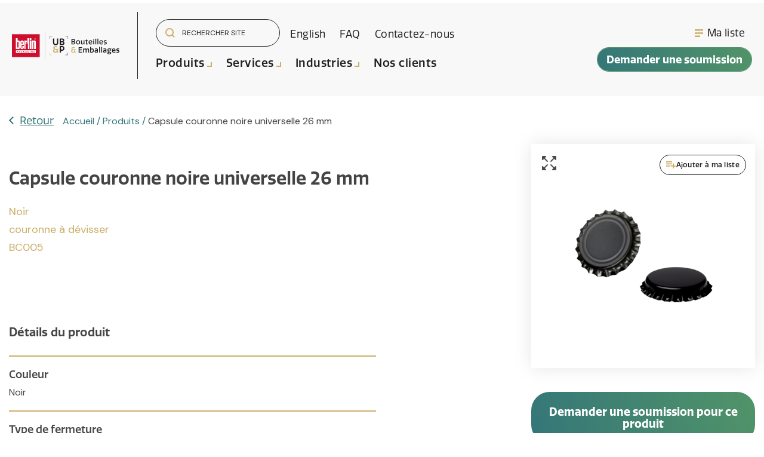

--- FILE ---
content_type: text/html; charset=UTF-8
request_url: https://unitedbottles.com/fr/catalogue-produits/bc005?category=bouchons-fermetures&color=extra-clair&hsLang=fr
body_size: 21989
content:
<!doctype html><html lang="fr"><head>
    <meta charset="utf-8">
    <title>26mm Black Universal Liner Crown Cap</title>
    <link rel="shortcut icon" href="https://unitedbottles.com/hubfs/vente_bouteille_UBP@2x.png">
    <meta name="description" content="UBP Bouteilles &amp; Emballages propose une large gamme de bouteilles, bouchons et de boîtes personnalisables pour ajouter une touche unique à vos produits. Venez découvrir notre gamme de produits. ">
    
    <!--  Staging Main CSS    -->
    
<!--   Production Main CSS   -->
  
  
  
  
    
    
    
    
  
    

    
    <meta name="viewport" content="width=device-width, initial-scale=1">

    <script src="/hs/hsstatic/jquery-libs/static-1.1/jquery/jquery-1.7.1.js"></script>
<script>hsjQuery = window['jQuery'];</script>
    <meta property="og:description" content="UBP Bouteilles &amp; Emballages propose une large gamme de bouteilles, bouchons et de boîtes personnalisables pour ajouter une touche unique à vos produits. Venez découvrir notre gamme de produits. ">
    <meta property="og:title" content="26mm Black Universal Liner Crown Cap">
    <meta name="twitter:description" content="UBP Bouteilles &amp; Emballages propose une large gamme de bouteilles, bouchons et de boîtes personnalisables pour ajouter une touche unique à vos produits. Venez découvrir notre gamme de produits. ">
    <meta name="twitter:title" content="26mm Black Universal Liner Crown Cap">

    

    

    <style>
a.cta_button{-moz-box-sizing:content-box !important;-webkit-box-sizing:content-box !important;box-sizing:content-box !important;vertical-align:middle}.hs-breadcrumb-menu{list-style-type:none;margin:0px 0px 0px 0px;padding:0px 0px 0px 0px}.hs-breadcrumb-menu-item{float:left;padding:10px 0px 10px 10px}.hs-breadcrumb-menu-divider:before{content:'›';padding-left:10px}.hs-featured-image-link{border:0}.hs-featured-image{float:right;margin:0 0 20px 20px;max-width:50%}@media (max-width: 568px){.hs-featured-image{float:none;margin:0;width:100%;max-width:100%}}.hs-screen-reader-text{clip:rect(1px, 1px, 1px, 1px);height:1px;overflow:hidden;position:absolute !important;width:1px}
</style>

<link rel="stylesheet" href="https://unitedbottles.com/hubfs/hub_generated/template_assets/1/56171596926/1744283542377/template_main.min.css">
<link rel="stylesheet" href="https://unitedbottles.com/hubfs/hub_generated/template_assets/1/53639627904/1744283539844/template__aos.min.css">
<link rel="stylesheet" href="https://unitedbottles.com/hubfs/hub_generated/template_assets/1/67168134145/1744283519009/template_image_zoom.css">

  <style type="text/css">
    
    
			
		    @media (min-width: 1200px) {
					.body-container-wrapper:before {
						display: block;
					}
				}
			
    
    
    
    
    

	.white-background .header-main__container,
    .header-main--fixed .header-main__container {
      background: rgba(248, 248, 248, 1.0);
    }
    
    .header-main__logo img {
      max-width: 300px;
    }

    .header-main--fixed .header-main__logo img {
      max-width: 235px;
    }
    
    
      .header-main--fixed .header-main__color-logo { display: block; }
      .header-main--fixed .header-main__white-logo { display: none; }
    
    
    @media (max-width: 1200px) {
      .header-main__logo img {
        max-width: 225px;
      }
	  .header-main--fixed .header-main__logo img {
      	max-width: 225px;
      }
    }
    
    
    
    
    

    
		
		  @media (min-width: 1200px) {
				.flyouts .hs-menu-depth-1.hs-item-has-children > a:after {
					border-top: 4px solid;
					border-right: 4px solid transparent;
					border-left: 4px solid transparent;
				}
				
				.flyouts .hs-menu-depth-1 ul .hs-item-has-children > a:after {
					border-top: 4px solid transparent;
					border-bottom: 4px solid transparent;
					border-left: 4px solid;
					position: absolute;
					top: 50%;
					transform: translateY(-33%);
					right: 12px;
				}
				
				.flyouts .hs-menu-depth-1 ul .hs-item-has-children > a:after,
				.flyouts .hs-menu-depth-1.hs-item-has-children > a:after {
					display: inline-block;
					width: 0;
					height: 0;
					margin-left: 4px;
					vertical-align: middle;
					content: "";
				}
			}
		
		
    .hs-menu-wrapper.flyouts .hs-menu-children-wrapper {
      background: rgba(255, 255, 255, 1.0);
      
    }
    
    @media (min-width: 1200px) {
      .hs-menu-wrapper.flyouts .hs-menu-children-wrapper {
        padding: 7px 10px;
        border-radius: 6px;
      }
    }
    
    .hs-menu-wrapper.flyouts .hs-menu-depth-1 > .hs-menu-children-wrapper:after {
      border-bottom-color: rgba(255, 255, 255, 1.0);
    }
    
    .hs-menu-wrapper.flyouts .hs-menu-children-wrapper a,
    .header-main__language-switcher .lang_list_class li a {
      font-size: 18px;
    }

	@media (max-width: 600px) {
		.hs-menu-wrapper.flyouts .hs-menu-children-wrapper a,
		.header-main__language-switcher .lang_list_class li a {
			font-size:14px;
		}
	}

	@media (max-width: 360px) {
		.hs-menu-wrapper.flyouts .hs-menu-children-wrapper a,
		.header-main__language-switcher .lang_list_class li a {
			font-size:12px;
		}
	}
		
		
    
    
    
    .header-main__menu-nav-wrapper .hs-menu-wrapper > ul > li > a:not(.header-main__cta),
    .header-main__language-switcher-label-current {
      
      text-transform: none;
      letter-spacing: 0px;
      font-size: 17px;
		font-family:'Quatro';
		letter-spacing:0.025em;
    }
    
    @media (min-width: 1200px) {
      .header-main:not(.header-main--fixed) .header-main__menu-nav-wrapper .hs-menu-wrapper > ul > li > a:not(.header-main__cta),
      .header-main:not(.header-main--fixed) .header-main__language-switcher-label-current {
        color: rgba(255, 255, 255, 1.0);
      }
      
      .header-main:not(.header-main--fixed) .header-main__container--white-with-navigation .header-main__menu-nav-wrapper .hs-menu-wrapper > ul > li > a:not(.header-main__cta) {
        color: #444;
      }

      .header-main:not(.header-main--fixed) .header-main__menu-nav-wrapper .hs-menu-wrapper > ul > li > a:not(.header-main__cta):hover {
        color: rgba(255, 255, 255, 0.7);
      }
      
      .header-main:not(.header-main--fixed) .header-main__container--white-with-navigation .header-main__menu-nav-wrapper .hs-menu-wrapper > ul > li > a:not(.header-main__cta):hover {
        color: #519468;
      }
      
      .header-main__language-switcher svg {
        fill: rgba(255, 255, 255, 1.0);
      }


      .header-main--fixed .hs-menu-wrapper > ul > li > a:not(.header-main__cta),
      .header-main--fixed .header-main__language-switcher-label-current {
        color: rgba(35, 31, 32, 1.0);
      }

		.header-main.white-background:not(.header-main--fixed) .header-main__language-switcher-label-current,
		.white-background .hs-menu-wrapper > ul > li > a:not(.header-main__cta) {
			color: rgba(35, 31, 32, 1.0)!important;
		}
    }
    
		.header-main--fixed .hs-menu-wrapper > ul > li > a:not(.header-main__cta):hover {
			opacity: .7;
		}
		
		
		
		.header-main__menu-nav-wrapper .hs-menu-wrapper > ul > li > a {
			padding: 0 12px;
		}
		
		@media (min-width: 1200px) {
			.header-main__menu-nav-wrapper .hs-menu-wrapper > ul > li > a {
				padding: 12px 12px;
			}
		}

		.header-main__menu-nav-wrapper .hs-menu-children-wrapper a,
    .header-main__language-switcher .lang_list_class li a {
      color: #444;
      padding: 7px 10px;
      text-transform: none;
      letter-spacing: 0px;
	font-family:'quatro'!important;
    }
		
		@media (max-width: 1200px) {
			.header-main__menu-nav-wrapper .hs-menu-children-wrapper a {
				padding: 0 10px;
			}
		}
		
    .header-main__menu-nav-wrapper .hs-menu-children-wrapper a:hover,
    .header-main__language-switcher .lang_list_class li a:hover {
      color: #347679;
      background: #efefef;
      padding-left: 14px;
			border-radius: 6px;
    }
		
		@media (max-width: 1200px) {
			.header-main__cta {
				font-size: 17px;
			}

			.header-main__language-switcher .lang_list_class li:first-child {
				border-radius: 6px 6px 0 0;
			}

			.header-main__language-switcher .lang_list_class li:last-child {
				border-radius: 0 0 6px 6px;
			}
    
			.header-main__language-switcher .lang_list_class {
				border-radius: 6px;
			}
		}
    
		
		
		
		  .search--menu input {
				width: 0;
				border-right: 0;
				border-left: 0;
				border-top: 0;
				color: rgba(255, 255, 255, 1.0);
				background: none;
				padding: 0;
				
				  border-bottom: 1px solid rgba(255, 255, 255, 0.12);
					color: rgba(255, 255, 255, 1.0);
				
				transform: scaleX(0);
				transition: transform 300ms ease;
				transform-origin: right;
				position: absolute;
				right: 0;
				top: -6px;
			}
		
		  .search--menu {
				display: inline-flex;
				display: -webkit-inline-box;
				position: relative;
			}
		
		  .search--menu svg {
				cursor: pointer;
				
				  fill: rgba(255, 255, 255, 1.0);
				
			}
		
		  .header-main--fixed .search--menu svg {
				fill: rgba(35, 31, 32, 1.0);
			}
		
		  .header-main--fixed .search--menu input {
				border-bottom-color: rgba(35, 31, 32, 1.0) !important;
				color: rgba(35, 31, 32, 1.0);
			}

			.search-open .hs-menu-wrapper {
				transform: translateX(-160px);
				opacity: 0;
			}

			.search-open .search--menu input {
				width: auto;
				padding: 7px;
				transform: scaleX(1);
			}

		  .search--menu input:focus {
				outline: none;
				
				  border-bottom: 1px solid rgba(255, 255, 255, .7);
				
			}
		
			.search--menu label {
				left: -60px;
				position: absolute;
			}
		
    
		
			.top-bar--mobile {
				padding: 0 15px;
			}
		
  </style>


  <style>
    footer {
      background-color: #231F20;
    }
    
    footer * {
      color: #ffffff;
    }
    
		
			footer a {
				font-family: ;
			}
		
		
		.footer__main {
			flex: 0 350px;
		}
		
    .footer_4 {
      min-width: 230px;
		}
		.footer__social-link a {
			background: rgba(255, 255, 255, 0.12);
		}

		.footer__social-link a:hover {
			background: rgba(255, 255, 255, 0.34);
		}
		
    .footer__menu .hs-menu-depth-1 > a {
			text-transform: uppercase;
			margin-bottom: 21px;
		}
  </style>

<!-- Editor Styles -->
<style id="hs_editor_style" type="text/css">
.dnd_area-row-0-force-full-width-section > .row-fluid {
  max-width: none !important;
}
/* HubSpot Non-stacked Media Query Styles */
@media (min-width:768px) {
  .dnd_area-row-0-vertical-alignment > .row-fluid {
    display: -ms-flexbox !important;
    -ms-flex-direction: row;
    display: flex !important;
    flex-direction: row;
  }
  .dnd_area-module-1-vertical-alignment {
    display: -ms-flexbox !important;
    -ms-flex-direction: column !important;
    -ms-flex-pack: center !important;
    display: flex !important;
    flex-direction: column !important;
    justify-content: center !important;
  }
  .dnd_area-module-1-vertical-alignment > div {
    flex-shrink: 0 !important;
  }
}
/* HubSpot Styles (default) */
.dnd_area-row-0-padding {
  padding-top: 0px !important;
  padding-bottom: 0px !important;
  padding-left: 0px !important;
  padding-right: 0px !important;
}
</style><style>
  @font-face {
    font-family: "DM Sans";
    font-weight: 400;
    font-style: normal;
    font-display: swap;
    src: url("/_hcms/googlefonts/DM_Sans/regular.woff2") format("woff2"), url("/_hcms/googlefonts/DM_Sans/regular.woff") format("woff");
  }
  @font-face {
    font-family: "DM Sans";
    font-weight: 700;
    font-style: normal;
    font-display: swap;
    src: url("/_hcms/googlefonts/DM_Sans/700.woff2") format("woff2"), url("/_hcms/googlefonts/DM_Sans/700.woff") format("woff");
  }
  @font-face {
    font-family: "DM Sans";
    font-weight: 700;
    font-style: normal;
    font-display: swap;
    src: url("/_hcms/googlefonts/DM_Sans/700.woff2") format("woff2"), url("/_hcms/googlefonts/DM_Sans/700.woff") format("woff");
  }
</style>

    <script src="https://unitedbottles.com/hubfs/hub_generated/template_assets/1/53639604812/1744283564540/template_bundle.min.js"></script>
<script src="https://unitedbottles.com/hubfs/hub_generated/template_assets/1/67161108335/1744283554510/template_image_zoom.min.js"></script>
<script src="https://unitedbottles.com/hubfs/hub_generated/template_assets/1/53639981898/1744283566952/template_jquery-3.6.0.min.js"></script>


    
<!--  Added by GoogleAnalytics integration -->
<script>
var _hsp = window._hsp = window._hsp || [];
_hsp.push(['addPrivacyConsentListener', function(consent) { if (consent.allowed || (consent.categories && consent.categories.analytics)) {
  (function(i,s,o,g,r,a,m){i['GoogleAnalyticsObject']=r;i[r]=i[r]||function(){
  (i[r].q=i[r].q||[]).push(arguments)},i[r].l=1*new Date();a=s.createElement(o),
  m=s.getElementsByTagName(o)[0];a.async=1;a.src=g;m.parentNode.insertBefore(a,m)
})(window,document,'script','//www.google-analytics.com/analytics.js','ga');
  ga('create','UA-219086983-1','auto');
  ga('send','pageview');
}}]);
</script>

<!-- /Added by GoogleAnalytics integration -->

<!--  Added by GoogleAnalytics4 integration -->
<script>
var _hsp = window._hsp = window._hsp || [];
window.dataLayer = window.dataLayer || [];
function gtag(){dataLayer.push(arguments);}

var useGoogleConsentModeV2 = true;
var waitForUpdateMillis = 1000;


if (!window._hsGoogleConsentRunOnce) {
  window._hsGoogleConsentRunOnce = true;

  gtag('consent', 'default', {
    'ad_storage': 'denied',
    'analytics_storage': 'denied',
    'ad_user_data': 'denied',
    'ad_personalization': 'denied',
    'wait_for_update': waitForUpdateMillis
  });

  if (useGoogleConsentModeV2) {
    _hsp.push(['useGoogleConsentModeV2'])
  } else {
    _hsp.push(['addPrivacyConsentListener', function(consent){
      var hasAnalyticsConsent = consent && (consent.allowed || (consent.categories && consent.categories.analytics));
      var hasAdsConsent = consent && (consent.allowed || (consent.categories && consent.categories.advertisement));

      gtag('consent', 'update', {
        'ad_storage': hasAdsConsent ? 'granted' : 'denied',
        'analytics_storage': hasAnalyticsConsent ? 'granted' : 'denied',
        'ad_user_data': hasAdsConsent ? 'granted' : 'denied',
        'ad_personalization': hasAdsConsent ? 'granted' : 'denied'
      });
    }]);
  }
}

gtag('js', new Date());
gtag('set', 'developer_id.dZTQ1Zm', true);
gtag('config', 'G-D2YCV831ND');
</script>
<script async src="https://www.googletagmanager.com/gtag/js?id=G-D2YCV831ND"></script>

<!-- /Added by GoogleAnalytics4 integration -->

<!--  Added by GoogleTagManager integration -->
<script>
var _hsp = window._hsp = window._hsp || [];
window.dataLayer = window.dataLayer || [];
function gtag(){dataLayer.push(arguments);}

var useGoogleConsentModeV2 = true;
var waitForUpdateMillis = 1000;



var hsLoadGtm = function loadGtm() {
    if(window._hsGtmLoadOnce) {
      return;
    }

    if (useGoogleConsentModeV2) {

      gtag('set','developer_id.dZTQ1Zm',true);

      gtag('consent', 'default', {
      'ad_storage': 'denied',
      'analytics_storage': 'denied',
      'ad_user_data': 'denied',
      'ad_personalization': 'denied',
      'wait_for_update': waitForUpdateMillis
      });

      _hsp.push(['useGoogleConsentModeV2'])
    }

    (function(w,d,s,l,i){w[l]=w[l]||[];w[l].push({'gtm.start':
    new Date().getTime(),event:'gtm.js'});var f=d.getElementsByTagName(s)[0],
    j=d.createElement(s),dl=l!='dataLayer'?'&l='+l:'';j.async=true;j.src=
    'https://www.googletagmanager.com/gtm.js?id='+i+dl;f.parentNode.insertBefore(j,f);
    })(window,document,'script','dataLayer','GTM-MSFGDNG');

    window._hsGtmLoadOnce = true;
};

_hsp.push(['addPrivacyConsentListener', function(consent){
  if(consent.allowed || (consent.categories && consent.categories.analytics)){
    hsLoadGtm();
  }
}]);

</script>

<!-- /Added by GoogleTagManager integration -->

    <link rel="canonical" href="https://unitedbottles.com/fr/catalogue-produits/bc005">



<meta property="og:url" content="https://unitedbottles.com/fr/catalogue-produits/bc005">
<meta name="twitter:card" content="summary">
<meta http-equiv="content-language" content="fr">
<link rel="alternate" hreflang="en" href="https://unitedbottles.com/catalog-products/bc005">
<link rel="alternate" hreflang="fr" href="https://unitedbottles.com/fr/catalogue-produits/bc005">






   
    <link rel="stylesheet" href="https://use.typekit.net/seo1kde.css">
    <link rel="stylesheet" id="font-awesome-free-css" href="https://use.fontawesome.com/releases/v5.8.1/css/all.css?ver=5.8" type="text/css" media="all">
    <script src="//cdnjs.cloudflare.com/ajax/libs/ScrollMagic/2.0.7/ScrollMagic.min.js"></script>
    <script src="https://cdnjs.cloudflare.com/ajax/libs/gsap/3.8.0/gsap.min.js"></script>
  <script type="text/javascript" src="https://cdn.jsdelivr.net/gh/bbbootstrap/libraries@main/xzoom.min.js"></script>
  

  
    <script>
        
// Redirection
//        
//        https://unitedbottles.com/fr/services/livraison-de-bouteilles home
//        https://unitedbottles.com/fr/nos-services  home
//        https://unitedbottles.com/fr/bouteilles-et-accessoires home
//        https://unitedbottles.com/fr/produit/flute-750ml-2 to home
//        https://unitedbottles.com/fr/success-story accueil
//        https://unitedbottles.com/fr/nouvelles home
//        https://unitedbottles.com/fr/carriere home
//        https://unitedbottles.com/fr/infolettre-bouteilles home
//        https://unitedbottles.com/fr/realisations home
//        https://unitedbottles.com/fr/thank-completing-quote-request home
//        https://unitedbottles.com/fr/success-story
//        https://unitedbottles.com/fr/author
//        
//        https://unitedbottles.com/bottles-and-accessories home
//        https://unitedbottles.com/success-story home
//        https://unitedbottles.com/author
//        https://unitedbottles.com/careers
//        https://unitedbottles.com/services/bottle-washing
//        https://unitedbottles.com/plant-and-technology
//        https://unitedbottles.com/testimonials
//        https://unitedbottles.com/discover-united-bottles-packaging
//        https://unitedbottles.com/product/truth-750ml
//        
//        https://unitedbottles.com/customer-service https://unitedbottles.com/contact-us

//        https://unitedbottles.com/fr/etiquette-produit = catalogue de produits
//        https://unitedbottles.com/product-tag/beer-bottles catalogue
//        https://unitedbottles.com/fr/categorie-produit/vignobles catalogue
//        https://unitedbottles.com/product-category/ catalogue
//       
//        sp078 = kaleido
//        https://unitedbottles.com/fr/produit/eterna-750ml sp071
//        https://unitedbottles.com/product/osaka-750ml SP079
//        https://unitedbottles.com/fr/produit/boston-round-16oz on080  
//        https://unitedbottles.com/product/bourgogne-nova-750ml WN022
//        https://unitedbottles.com/product/hope-750ml SP074
//        https://unitedbottles.com/fr/produit/bar-top-tete-en-bois-40mm-x-15mm-x-19-5mm cd043     
//        https://unitedbottles.com/product/bordelaise-flint-750ml WN080     
//        https://unitedbottles.com/product/stretch-hock-750ml-2 WN009
//        https://unitedbottles.com/product/bourgogne-la-ducasse-750ml WN024
//        https://unitedbottles.com/fr/produit/grandeur-750ml SP072
//        https://unitedbottles.com/fr/produit/boston-round-32oz ON081
//        https://unitedbottles.com/fr/produit/bordelaise-nova-750ml wn013
//        
//        
//        https://unitedbottles.com/fr/demande-de-soumission-bouteilles quote request fr
//        
//        https://unitedbottles.com/services/distribution-of-bottles transport
//        https://unitedbottles.com/services/packing-and-delivery transport


  
  const url = window.location.href;

  const productID = /[^-]*$/.exec(url)[0];
  const oldProductsPathFR = 'https://unitedbottles.com/fr/produit/';
  const oldProductsPathEN = 'https://unitedbottles.com/product/';  

  let urlProductRedirectEN = 'https://unitedbottles.com/catalog-products/'+ productID;
  let urlProductRedirectFR = 'https://unitedbottles.com/fr/catalogue-produits/' + productID;

  let urlsAccueil = [
    "obtenez-votre-echantillon-gratuit",
    "thank-completing-quote-request",
    "merci-questions-commentaires",
    "fr/thank-completing-quote-request",
    "livraison-de-bouteilles",
    "nos-services",
    "bouteilles-et-accessoires",
    "produit/flute-750ml-2",
    "fr/success-story",
    "nouvelles",
    "carriere",
    "infolettre-bouteilles",
    "realisations",
    "fr/author"
  ]
  
  let urlsHome = [
    "get-your-free-sample",
    "thank-completing-quote-request",
    "thank-questions-comments",
    'thank-completing-sample-request',
    'bottles-and-accessories',
    'success-story',
    'author',
    'careers',
    'bottle-washing',
    'plant-and-technology',
    'testimonials',
    'discover-united-bottles-packaging',
    'truth-750ml',
    'customer-service',
    'demande-de-soumission-bouteilles',
    'distribution-of-bottles',
    'packing-and-delivery'
  ]
 
  
  for (urlHome of urlsHome) {
        if(url.includes(urlHome)) {
                window.location.replace('https://unitedbottles.com/');
        }
        else if(url.includes('customer-service')){
            window.location.replace('https://unitedbottles.com/contact-us');
        }
        else if(url.includes('demande-de-soumission-bouteilles')){
            window.location.replace('https://unitedbottles.com/quote-request');
        }
        else if(url.includes('distribution-of-bottles') || url.includes('packing-and-delivery')){
             window.location.replace('https://unitedbottles.com/services/transport-logistics');    
        }
    }
      
   for (urlHome of urlsAccueil) {
        if(url.includes(urlHome)) {
                window.location.replace('https://unitedbottles.com/fr/');
        }
    }    
  
  let urlProductsEN = {
    
    'sp079': 'https://unitedbottles.com/product/osaka-750ml',
    
    'wn022': 'https://unitedbottles.com/product/bourgogne-nova-750ml',
    'sp074': 'https://unitedbottles.com/product/hope-750ml',
    
    'wn080': 'https://unitedbottles.com/product/bordelaise-flint-750ml',
    'wn009': 'https://unitedbottles.com/product/stretch-hock-750ml-2',
    'wn024': 'https://unitedbottles.com/product/bourgogne-la-ducasse-750ml',
    
  }
  
  let urlProductsFR = {
  'sp078': 'https://unitedbottles.com/fr/produit/kaleido-375ml',
    'sp071': 'https://unitedbottles.com/fr/produit/eterna-750ml',
      'on080': 'https://unitedbottles.com/fr/produit/boston-round-16oz',
    'cd043': 'https://unitedbottles.com/fr/produit/bar-top-tete-en-bois-40mm-x-15mm-x-19-5mm',  
      'sp072': 'https://unitedbottles.com/fr/produit/grandeur-750ml',
    'on081': 'https://unitedbottles.com/fr/produit/boston-round-32oz',
    'wn013': 'https://unitedbottles.com/fr/produit/bordelaise-nova-750ml'
      }

    for ( let product in urlProductsEN )
    {
      if(url.includes(urlProductsEN[product])){
        window.location.replace('https://unitedbottles.com/catalog-products/'+ product);
      }
    
    }
  
  for ( let product in urlProductsFR )
    {
      if(url.includes(urlProductsFR[product])){
        window.location.replace('https://unitedbottles.com/catalog-products/'+ product);
      }
    
    }
      
  let urlCatalogFR = [
    'etiquette-produit',
    'categorie-produit'
  ]
  
  let urlCatalogEN = [
    'product-tag',
    'product-category'
  ]
  
  
      
   for (urlCatalog of urlCatalogFR) {
        if(url.includes(urlCatalog)) {
                window.location.replace('https://unitedbottles.com/fr/catalogue-produits');
        }
    }   
      
   for (urlCatalog of urlCatalogEN) {
        if(url.includes(urlCatalog)) {
                window.location.replace('https://unitedbottles.com/catalog-products');
        }
    }      
  
  if(url.includes(oldProductsPathEN)){
    window.location.replace(urlProductRedirectEN);
  }else if(url.includes(oldProductsPathFR)){
    
    window.location.replace(urlProductRedirectFR);
  }   
    </script>
   
<meta name="generator" content="HubSpot"></head>




<body>
<!--  Added by GoogleTagManager integration -->
<noscript><iframe src="https://www.googletagmanager.com/ns.html?id=GTM-MSFGDNG" height="0" width="0" style="display:none;visibility:hidden"></iframe></noscript>

<!-- /Added by GoogleTagManager integration -->

<div class="body-wrapper   hs-content-id-56464020912 hs-site-page page  body-wrapper--default">
    
    <div id="hs_cos_wrapper_header" class="hs_cos_wrapper hs_cos_wrapper_widget hs_cos_wrapper_type_module" style="" data-hs-cos-general-type="widget" data-hs-cos-type="module">












<header class="header-main header-main--default sticky-menu-on " id="">
  

  <div class="row-fluid-wrapper header-main__container header-main__container--default">
    <div class="row-fluid">
      <div class="content-wrapper">

        <div class="header-main__logo">
          
					
          

					
					
						
						
						<a href="/?hsLang=fr">
							<div>
								<img src="https://unitedbottles.com/hubfs/UBP-Logo-French-2022-white.svg" alt="Bouteilles &amp; Emballages" width="300" height="300" class="header-main__white-logo true">
							</div>
					  </a>
					

					
					
						
						
						<a href="/?hsLang=fr">
							<div>
								<img src="https://unitedbottles.com/hubfs/UBP-Logo-French-2022.svg" alt="Bouteilles &amp; Emballages" width="300" height="300" class="header-main__color-logo  hide">
							</div>
							<span class="hide-text">Bouteilles &amp; Emballages</span>
					  </a>
					
        </div>

        
        
          <div class="header-main__menu-nav-container space-between">
            <div class="header-main__menu-nav-wrapper">
              
				<div>
					
							  <form action="/hs-search-results" class="search--bar--menu ubp-search">
                  <input type="hidden" name="language" value="fr">
                  <input type="hidden" name="hsLang" value="fr">
									<button type="submit">
										<svg xmlns="http://www.w3.org/2000/svg" width="16.414" height="16.414" viewbox="0 0 16.414 16.414">
											<g id="Icon_feather-search" data-name="Icon feather-search" transform="translate(1 1)">
												<path id="Tracé_13" data-name="Tracé 13" d="M16.944,10.722A6.222,6.222,0,1,1,10.722,4.5a6.222,6.222,0,0,1,6.222,6.222Z" transform="translate(-4.5 -4.5)" fill="none" stroke="#cbae68" stroke-linecap="round" stroke-linejoin="round" stroke-width="2" />
												<path id="Tracé_14" data-name="Tracé 14" d="M28.358,28.358l-3.383-3.383" transform="translate(-14.358 -14.358)" fill="none" stroke="#cbae68" stroke-linecap="round" stroke-linejoin="round" stroke-width="2" />
											</g>
										</svg>
									</button>
									<label for="search-site" class="margin-0 hide-text">Search Site</label>
									<input type="search" class="hs-site-search-input" name="term" autocomplete="off" placeholder="Rechercher site" id="search-site">
								</form>
              				

              
              
							

							<div class="hide-on-desktop-down d-inline-flex">
                
  
  
 
  <div id="hs_menu_wrapper_header_" class="hs-menu-wrapper active-branch flyouts hs-menu-flow-horizontal" role="navigation" data-sitemap-name="default" data-menu-id="ubp-lang-switcher" aria-label="Language switcher">
  
    <ul role="menu">
    
      
      

        <li class="hs-menu-item hs-menu-depth-1" role="none">
          <a class="lang_switcher_link" data-language="en" lang="en" href="https://unitedbottles.com/catalog-products">English</a>
        </li>

    
    </ul>
    
  </div>


								<div id="hs_menu_wrapper_header_" class="hs-menu-wrapper active-branch flyouts hs-menu-flow-horizontal" role="navigation" data-sitemap-name="default" data-menu-id="56291990157" aria-label="Navigation Menu">
 <ul role="menu">
  <li class="hs-menu-item hs-menu-depth-1" role="none"><a href="https://unitedbottles.com/fr/faq-bouteilles" role="menuitem">FAQ</a></li>
  <li class="hs-menu-item hs-menu-depth-1" role="none"><a href="https://unitedbottles.com/fr/contactez-nous" role="menuitem">Contactez-nous</a></li>
 </ul>
</div>
							</div>
				</div>
				<div class="bold-menu">
					<div id="hs_menu_wrapper_header_" class="hs-menu-wrapper active-branch flyouts hs-menu-flow-horizontal" role="navigation" data-sitemap-name="default" data-menu-id="2897870527" aria-label="Navigation Menu">
 <ul role="menu" class="active-branch">
  <li class="hs-menu-item hs-menu-depth-1 active hs-item-has-children active-branch" role="none"><a href="https://unitedbottles.com/fr/catalogue-produits" aria-haspopup="true" aria-expanded="false" role="menuitem">Produits</a>
   <ul role="menu" class="hs-menu-children-wrapper active-branch">
    <li class="hs-menu-item hs-menu-depth-2 active active-branch" role="none"><a href="https://unitedbottles.com/fr/catalogue-produits?category=bieres-cidres" role="menuitem">Bières et cidres</a></li>
    <li class="hs-menu-item hs-menu-depth-2 active active-branch" role="none"><a href="https://unitedbottles.com/fr/catalogue-produits?category=liqueurs-spiritueux" role="menuitem">Spiritueux</a></li>
    <li class="hs-menu-item hs-menu-depth-2 active active-branch" role="none"><a href="https://unitedbottles.com/fr/catalogue-produits?category=vins" role="menuitem">Vins</a></li>
    <li class="hs-menu-item hs-menu-depth-2 active active-branch" role="none"><a href="https://unitedbottles.com/fr/catalogue-produits?category=breuvages-specialises-alimentaires" role="menuitem"> Breuvages spécialisés et alimentaire</a></li>
    <li class="hs-menu-item hs-menu-depth-2 active active-branch" role="none"><a href="https://unitedbottles.com/fr/catalogue-produits?category=bouchons-fermetures" role="menuitem"> Bouchons et fermetures </a></li>
   </ul></li>
  <li class="hs-menu-item hs-menu-depth-1 hs-item-has-children" role="none"><a href="javascript:;" aria-haspopup="true" aria-expanded="false" role="menuitem">Services</a>
   <ul role="menu" class="hs-menu-children-wrapper">
    <li class="hs-menu-item hs-menu-depth-2" role="none"><a href="https://unitedbottles.com/fr/services/selection-de-bouteilles-en-verre" role="menuitem">Sélection de bouteilles</a></li>
    <li class="hs-menu-item hs-menu-depth-2" role="none"><a href="https://unitedbottles.com/fr/services/transport-logistique" role="menuitem">Transport et logistique</a></li>
    <li class="hs-menu-item hs-menu-depth-2" role="none"><a href="https://unitedbottles.com/fr/services/en-vrac-ou-en-caisses" role="menuitem">En vrac ou en caisses</a></li>
    <li class="hs-menu-item hs-menu-depth-2" role="none"><a href="https://unitedbottles.com/fr/services/moulespersonnalises" role="menuitem">Moules personnalisés </a></li>
    <li class="hs-menu-item hs-menu-depth-2" role="none"><a href="https://unitedbottles.com/fr/services/boites-et-bouchons-personnalisés" role="menuitem">Boites et bouchons personnalisés </a></li>
   </ul></li>
  <li class="hs-menu-item hs-menu-depth-1 hs-item-has-children" role="none"><a href="javascript:;" aria-haspopup="true" aria-expanded="false" role="menuitem">Industries</a>
   <ul role="menu" class="hs-menu-children-wrapper">
    <li class="hs-menu-item hs-menu-depth-2" role="none"><a href="https://unitedbottles.com/fr/industry/bieres/cidres" role="menuitem">Bières et cidres</a></li>
    <li class="hs-menu-item hs-menu-depth-2" role="none"><a href="https://unitedbottles.com/fr/industry/spiritueux" role="menuitem">Spiritueux</a></li>
    <li class="hs-menu-item hs-menu-depth-2" role="none"><a href="https://unitedbottles.com/fr/industry/vin" role="menuitem">Vins</a></li>
   </ul></li>
  <li class="hs-menu-item hs-menu-depth-1" role="none"><a href="https://unitedbottles.com/fr/nos-clients" role="menuitem">Nos clients</a></li>
 </ul>
</div>

					<div class="hide-on-desktop secondary__menu">
            
            
  
  
 
  <div id="hs_menu_wrapper_header_" class="hs-menu-wrapper active-branch flyouts hs-menu-flow-horizontal" role="navigation" data-sitemap-name="default" data-menu-id="ubp-lang-switcher" aria-label="Language switcher">
  
    <ul role="menu">
    
      
      

        <li class="hs-menu-item hs-menu-depth-1" role="none">
          <a class="lang_switcher_link" data-language="en" lang="en" href="https://unitedbottles.com/catalog-products">English</a>
        </li>

    
    </ul>
    
  </div>


            
						<div id="hs_menu_wrapper_header_" class="hs-menu-wrapper active-branch flyouts hs-menu-flow-horizontal" role="navigation" data-sitemap-name="default" data-menu-id="56291990157" aria-label="Navigation Menu">
 <ul role="menu">
  <li class="hs-menu-item hs-menu-depth-1" role="none"><a href="https://unitedbottles.com/fr/faq-bouteilles" role="menuitem">FAQ</a></li>
  <li class="hs-menu-item hs-menu-depth-1" role="none"><a href="https://unitedbottles.com/fr/contactez-nous" role="menuitem">Contactez-nous</a></li>
 </ul>
</div>
					</div>

          
					
				</div>

				
							
            </div>
			<div class="header-main__menu-nav-wrapper header-side__menu-nav-wrapper">

				<div id="hs_menu_wrapper_header_" class="icons-menu hs-menu-wrapper active-branch flyouts hs-menu-flow-horizontal" role="navigation" data-sitemap-name="default" data-menu-id="56292170014" aria-label="Navigation Menu">
          
					<ul role="menu">
            
					 	
						
							<li class="hs-menu-item hs-menu-depth-1" role="none"><a href="https://unitedbottles.com/fr/ma-liste" role="menuitem">
								<svg xmlns="http://www.w3.org/2000/svg" width="14" height="13.002" viewbox="0 0 14 13.002">
									<path id="Union_4" data-name="Union 4" d="M22492-1817v-2.6h8.912v2.6Zm0-5.2v-2.6h14v2.6Zm0-5.2V-1830h14v2.606Z" transform="translate(-22492 1830.002)" fill="#cbae68" />
								</svg>
								Ma liste
							</a></li>
						
					</ul>
				</div>

				
				
				
				
				
				
  
  				
					<a class="button header-main__cta" href="https://unitedbottles.com/fr/demande-de-soumission?hsLang=fr">
						Demander une soumission
				  	</a>
  				
			</div>
          </div>

          <a class="header-main__mobile-menu-btn hide-on-desktop">
            <span></span>
            <span></span>
            <span></span>
          </a>
        
      </div><!-- .content-wrapper.space-between -->
    </div><!-- .row-fluid -->
  </div><!-- .row-fluid-wrapper.header-main__container -->
</header>






</div>
    

    






 

  

  
  

  

  
  

  

  
  

  

  
  

  

  
  

  

  
  

  

  
  

  

  
  

  

  
  

  

  
  

  

  
  

  

  
  

  

  
  

  

  
  

  

  
  

  

  
  

  

  
  

  

  
  

  

  
  

  

  
  

  

  
  

  

  
  

  

  
  

  

  
  

  

  
  

  

  
  

  

  
  

  

  
  

  

  
  

  

  
  

  

  
  

  

  
  

  

  
  

  

  
  

  

  
  

  

  
  
    
    
  

  

  
  

  

  
  

  

  
  

  

  
  

  

  
  

  

  
  

  

  
  

  

  
  

  

  
  

  

  
  

  

  
  

  

  
  

  

  
  

  

  
  

  

  
  

  

  
  

  

  
  

  

  
  

  

  
  

  

  
  

  

  
  

  

  
  

  

  
  

  

  
  

  

  
  

  

  
  

  

  
  

  

  
  

  

  
  

  

  
  

  

  
  

  

  
  

  

  
  

  

  
  

  

  
  

  

  
  

  

  
  

  

  
  

  

  
  

  

  
  

  

  
  

  

  
  

  

  
  

  

  
  

  

  
  

  

  
  

  

  
  
























 


  
  
  

  
  
  

  
  
  

  
  
  

  
  
  

  
  
  

  
  
  

  
  
  

  
  
  

  
  
  

  
  
  

  
  
  

  
  
  

  
  
  

  
  
  

  
  
  

  
  
  

  
  
  

  
  
  

  
  
  



 


  
  
  

  
  
  

  
  
  

  
  
  

  
  
  

  
  
  

  
  
  

  
  
  

  
  
  

  
  
  

  
  
  

  
  
  

  
  
  

  
  
  






  
  
  

  
  
  

  
  
  

  
  
  

  
  
  

  
  
  

  
  
  

  
  
  

  
  
  

  
  
  

  
  
  

  
  
  



 

  

  

  

  






  
  
  

  
  
  

  
  
  

  
  
  

  
  
  

  
  
  

  
  
  

  
  
  

  
  
  

  
  
  

  
  
  

  
  
  

  
  
  

  
  
  

  
  
  

  
  
  

  
  
  

  
  
  




 


  
  

  
  
    
  
    
  
    
  
    
  
    
  
    
  
    
  
    
  
    
  
    
  



  
  
  
  


  
  
  
  
    
  
  


  
  
  
    
  
  
    
  
  

  
  
  
  
  

  
  
  
  
  
  


  
  
  
  

  
   
    
   
    
   
    
   
    
  

  
  
  
  
  

  
  
  
  
  


  
   


  
  
  
   
     
     
     
  

  
  
  

  
  
  


  
  
  
  
   

  
  
  
  
  
  
  
   

  
  

  
  
  
  

  
  
  
  
   

  
  
  


  
  

  
  
  
  

    

    

    
    
      
    
      
    

    
    

  

    

    

    
    
      
    
      
    
      
    

    
    

  

    

    

    
    
      
    

    
    

  


  
  
  
    
  
    
      
    
  
    
      
    
  
    
  
    
  
    
      
    
  
    
  
    
  
    
      
    
  
    
  
    
      
    
  

  
  
    
  


  
  



  
  

  
  
    
  
    
  
    
  
    
  
    
  
    
  
    
  
    
  
    
  
    
  



  
  
  
  


  
  
  
  
    
  
  


  
  
  
    
  
  
    
  
  

  
  
  
  
  

  
  
  
  
  
  


  
  
  
  

  
   
    
   
    
   
    
   
    
  

  
  
  
  
  

  
  
  
  
  


  
   


  
  
  
   
     
     
     
  

  
  
  

  
  
  


  
  
  
  
   

  
  
  
  
  
  
  
   

  
  

  
  
  
  

  
  
  
  
   

  
  
  


  
  

  
  
  
  

    

    

    
    
      
    
      
    

    
    

  

    

    

    
    
      
    
      
    
      
    

    
    

  

    

    

    
    
      
    

    
    

  


  
  
  
    
  
    
      
    
  
    
      
    
  
    
  
    
  
    
      
    
  
    
  
    
  
    
      
    
  
    
  
    
      
    
  

  
  
    
  


  
  



  
  

  
  
    
  
    
  
    
  
    
  
    
  
    
  
    
  
    
  
    
  
    
  



  
  
  
  


  
  
  
  
    
  
  


  
  
  
    
  
  
    
  
  

  
  
  
  
  

  
  
  
  
  
  


  
  
  
  

  
   
    
   
    
   
    
   
    
  

  
  
  
  
  

  
  
  
  
  


  
   


  
  
  
   
     
     
     
  

  
  
  

  
  
  


  
  
  
  
   

  
  
  
  
  
  
  
   

  
  

  
  
  
  

  
  
  
  
   

  
  
  


  
  

  
  
  
  

    

    

    
    
      
    
      
    

    
    

  

    

    

    
    
      
    
      
    
      
    

    
    

  

    

    

    
    
      
    

    
    

  


  
  
  
    
  
    
      
    
  
    
      
    
  
    
  
    
  
    
      
    
  
    
  
    
  
    
      
    
  
    
  
    
      
    
  

  
  
    
  


  
  



  
  

  
  
    
  
    
  
    
  
    
  
    
  
    
  
    
  
    
  
    
  
    
  



  
  
  
  


  
  
  
  
    
  
  


  
  
  
    
  
  
    
  
  

  
  
  
  
  

  
  
  
  
  
  


  
  
  
  

  
   
    
   
    
   
    
   
    
  

  
  
  
  
  

  
  
  
  
  


  
   


  
  
  
   
     
     
     
  

  
  
  

  
  
  


  
  
  
  
   

  
  
  
  
  
  
  
   

  
  

  
  
  
  

  
  
  
  
   

  
  
  


  
  

  
  
  
  

    

    

    
    
      
    
      
    

    
    

  

    

    

    
    
      
    
      
    
      
    

    
    

  

    

    

    
    
      
    

    
    

  


  
  
  
    
  
    
      
    
  
    
      
    
  
    
  
    
  
    
      
    
  
    
  
    
  
    
      
    
  
    
  
    
      
    
  

  
  
    
  


  
  



  
  

  
  
    
  
    
  
    
  
    
  
    
  
    
  
    
  
    
  
    
  
    
  



  
  
  
  


  
  
  
  
    
  
  


  
  
  
    
  
  
    
  
  

  
  
  
  
  

  
  
  
  
  
  


  
  
  
  

  
   
    
   
    
   
    
   
    
  

  
  
  
  
  

  
  
  
  
  


  
   


  
  
  
   
     
     
     
  

  
  
  

  
  
  


  
  
  
  
   

  
  
  
  
  
  
  
   

  
  

  
  
  
  

  
  
  
  
   

  
  
  


  
  

  
  
  
  

    

    

    
    
      
    
      
    

    
    

  

    

    

    
    
      
    
      
    
      
    

    
    

  

    

    

    
    
      
    

    
    

  


  
  
  
    
  
    
      
    
  
    
      
    
  
    
  
    
  
    
      
    
  
    
  
    
  
    
      
    
  
    
  
    
      
    
  

  
  
    
  


  
  



  
  

  
  
    
  
    
  
    
  
    
  
    
  
    
  
    
  
    
  
    
  
    
  



  
  
  
  


  
  
  
  
    
  
  


  
  
  
    
  
  
    
  
  

  
  
  
  
  

  
  
  
  
  
  


  
  
  
  

  
   
    
   
    
   
    
   
    
  

  
  
  
  
  

  
  
  
  
  


  
   


  
  
  
   
     
     
     
  

  
  
  

  
  
  


  
  
  
  
   

  
  
  
  
  
  
  
   

  
  

  
  
  
  

  
  
  
  
   

  
  
  


  
  

  
  
  
  

    

    

    
    
      
    
      
    

    
    

  

    

    

    
    
      
    
      
    
      
    

    
    

  

    

    

    
    
      
    

    
    

  


  
  
  
    
  
    
      
    
  
    
      
    
  
    
  
    
  
    
      
    
  
    
  
    
  
    
      
    
  
    
  
    
      
    
  

  
  
    
  


  
  



  
  

  
  
    
  
    
  
    
  
    
  
    
  
    
  
    
  
    
  
    
  
    
  



  
  
  
  


  
  
  
  
    
  
  


  
  
  
    
  
  
    
  
  

  
  
  
  
  

  
  
  
  
  
  


  
  
  
  

  
   
    
   
    
   
    
   
    
  

  
  
  
  
  

  
  
  
  
  


  
   


  
  
  
   
     
     
     
  

  
  
  

  
  
  


  
  
  
  
   

  
  
  
  
  
  
  
   

  
  

  
  
  
  

  
  
  
  
   

  
  
  


  
  

  
  
  
  

    

    

    
    
      
    
      
    

    
    

  

    

    

    
    
      
    
      
    
      
    

    
    

  

    

    

    
    
      
    

    
    

  


  
  
  
    
  
    
      
    
  
    
      
    
  
    
  
    
  
    
      
    
  
    
  
    
  
    
      
    
  
    
  
    
      
    
  

  
  
    
  


  
  



  
  

  
  
    
  
    
  
    
  
    
  
    
  
    
  
    
  
    
  
    
  
    
  



  
  
  
  


  
  
  
  
    
  
  


  
  
  
    
  
  
    
  
  

  
  
  
  
  

  
  
  
  
  
  


  
  
  
  

  
   
    
   
    
   
    
   
    
  

  
  
  
  
  

  
  
  
  
  


  
   


  
  
  
   
     
     
     
  

  
  
  

  
  
  


  
  
  
  
   

  
  
  
  
  
  
  
   

  
  

  
  
  
  

  
  
  
  
   

  
  
  


  
  

  
  
  
  

    

    

    
    
      
    
      
    

    
    

  

    

    

    
    
      
    
      
    
      
    

    
    

  

    

    

    
    
      
    

    
    

  


  
  
  
    
  
    
      
    
  
    
      
    
  
    
  
    
  
    
      
    
  
    
  
    
  
    
      
    
  
    
  
    
      
    
  

  
  
    
  


  
  



  
  

  
  
    
  
    
  
    
  
    
  
    
  
    
  
    
  
    
  
    
  
    
  



  
  
  
  


  
  
  
  
    
  
  


  
  
  
    
  
  
    
  
  

  
  
  
  
  

  
  
  
  
  
  


  
  
  
  

  
   
    
   
    
   
    
   
    
  

  
  
  
  
  

  
  
  
  
  


  
   


  
  
  
   
     
     
     
  

  
  
  

  
  
  


  
  
  
  
   

  
  
  
  
  
  
  
   

  
  

  
  
  
  

  
  
  
  
   

  
  
  


  
  

  
  
  
  

    

    

    
    
      
    
      
    

    
    

  

    

    

    
    
      
    
      
    
      
    

    
    

  

    

    

    
    
      
    

    
    

  


  
  
  
    
  
    
      
    
  
    
      
    
  
    
  
    
  
    
      
    
  
    
  
    
  
    
      
    
  
    
  
    
      
    
  

  
  
    
  


  
  



  
  

  
  
    
  
    
  
    
  
    
  
    
  
    
  
    
  
    
  
    
  
    
  



  
  
  
  


  
  
  
  
    
  
  


  
  
  
    
  
  
    
  
  

  
  
  
  
  

  
  
  
  
  
  


  
  
  
  

  
   
    
   
    
   
    
   
    
  

  
  
  
  
  

  
  
  
  
  


  
   


  
  
  
   
     
     
     
  

  
  
  

  
  
  


  
  
  
  
   

  
  
  
  
  
  
  
   

  
  

  
  
  
  

  
  
  
  
   

  
  
  


  
  

  
  
  
  

    

    

    
    
      
    
      
    

    
    

  

    

    

    
    
      
    
      
    
      
    

    
    

  

    

    

    
    
      
    

    
    

  


  
  
  
    
  
    
      
    
  
    
      
    
  
    
  
    
  
    
      
    
  
    
  
    
  
    
      
    
  
    
  
    
      
    
  

  
  
    
  


  
  



  
  

  
  
    
  
    
  
    
  
    
  
    
  
    
  
    
  
    
  
    
  
    
  



  
  
  
  


  
  
  
  
    
  
  


  
  
  
    
  
  
    
  
  

  
  
  
  
  

  
  
  
  
  
  


  
  
  
  

  
   
    
   
    
   
    
   
    
  

  
  
  
  
  

  
  
  
  
  


  
   


  
  
  
   
     
     
     
  

  
  
  

  
  
  


  
  
  
  
   

  
  
  
  
  
  
  
   

  
  

  
  
  
  

  
  
  
  
   

  
  
  


  
  

  
  
  
  

    

    

    
    
      
    
      
    

    
    

  

    

    

    
    
      
    
      
    
      
    

    
    

  

    

    

    
    
      
    

    
    

  


  
  
  
    
  
    
      
    
  
    
      
    
  
    
  
    
  
    
      
    
  
    
  
    
  
    
      
    
  
    
  
    
      
    
  

  
  
    
  


  
  



  
  

  
  
    
  
    
  
    
  
    
  
    
  
    
  
    
  
    
  
    
  
    
  



  
  
  
  


  
  
  
  
    
  
  


  
  
  
    
  
  
    
  
  

  
  
  
  
  

  
  
  
  
  
  


  
  
  
  

  
   
    
   
    
   
    
   
    
  

  
  
  
  
  

  
  
  
  
  


  
   


  
  
  
   
     
     
     
  

  
  
  

  
  
  


  
  
  
  
   

  
  
  
  
  
  
  
   

  
  

  
  
  
  

  
  
  
  
   

  
  
  


  
  

  
  
  
  

    

    

    
    
      
    
      
    

    
    

  

    

    

    
    
      
    
      
    
      
    

    
    

  

    

    

    
    
      
    

    
    

  


  
  
  
    
  
    
      
    
  
    
      
    
  
    
  
    
  
    
      
    
  
    
  
    
  
    
      
    
  
    
  
    
      
    
  

  
  
    
  


  
  



  
  

  
  
    
  
    
  
    
  
    
  
    
  
    
  
    
  
    
  
    
  
    
  



  
  
  
  


  
  
  
  
    
  
  


  
  
  
    
  
  
    
  
  

  
  
  
  
  

  
  
  
  
  
  


  
  
  
  

  
   
    
   
    
   
    
   
    
  

  
  
  
  
  

  
  
  
  
  


  
   


  
  
  
   
     
     
     
  

  
  
  

  
  
  


  
  
  
  
   

  
  
  
  
  
  
  
   

  
  

  
  
  
  

  
  
  
  
   

  
  
  


  
  

  
  
  
  

    

    

    
    
      
    
      
    

    
    

  

    

    

    
    
      
    
      
    
      
    

    
    

  

    

    

    
    
      
    

    
    

  


  
  
  
    
  
    
      
    
  
    
      
    
  
    
  
    
  
    
      
    
  
    
  
    
  
    
      
    
  
    
  
    
      
    
  

  
  
    
  


  
  



  
  

  
  
    
  
    
  
    
  
    
  
    
  
    
  
    
  
    
  
    
  
    
  



  
  
  
  


  
  
  
  
    
    
  
  


  
  
  
    
  
  
    
  
  

  
  
  
    
  
  
    
  
  

  
  
  
    
  
  
  
    
  
  


  
  
  
  

  
   
    
   
    
   
    
   
    
  

  
  
  
    
  
  
    
  
  

  
  
  
    
  
  
    
  
  


  
   
    
    
    
    
   


  
  
  
   
     
     
     
   
     
     
     
   
     
     
     
   
     
     
     
  

  
  
  

  
  
  


  
  
  
  
   

  
  
  
  
  
  
  
   

  
  

  
  
  
  

  
  
  
  
   

  
  
   
    
   
    
   
    
   
    
   
    
  


  
  

  
  
  
  

    

    

    
    
      
    
      
    

    
    

  

    

    

    
    
      
    
      
    
      
    
      
    

    
    

  

    

    

    
    
      
    

    
    

  


  
  
  
    
      
    
  
    
      
    
  
    
      
    
  
    
      
    
  
    
      
    
  
    
      
    
  
    
      
    
  
    
      
    
  
    
      
    
  
    
      
    
  
    
      
    
  

  
  
    
    
  
  


  
  



  
  

  
  
    
  
    
  
    
  
    
  
    
  
    
  
    
  
    
  
    
  
    
  



  
  
  
  


  
  
  
  
    
    
  
  


  
  
  
    
  
  
    
  
  

  
  
  
    
  
  
    
  
  

  
  
  
    
  
  
  
    
  
  


  
  
  
  

  
   
    
   
    
   
    
   
    
  

  
  
  
    
  
  
    
  
  

  
  
  
    
  
  
    
  
  


  
   
    
    
    
    
   


  
  
  
   
     
     
     
   
     
     
     
   
     
     
     
   
     
     
     
   
     
     
     
   
     
     
     
  

  
  
  

  
  
  


  
  
  
  
   

  
  
  
  
  
  
  
   

  
  

  
  
  
  

  
  
  
  
   

  
  
   
    
   
    
   
    
   
    
   
    
  


  
  

  
  
  
  

    

    

    
    
      
    
      
    

    
    

  

    

    

    
    
      
    
      
    
      
    
      
    

    
    

  

    

    

    
    
      
    

    
    

  


  
  
  
    
      
    
  
    
      
    
  
    
      
    
  
    
      
    
  
    
      
    
  
    
      
    
  
    
      
    
  
    
      
    
  
    
      
    
  
    
      
    
  
    
      
    
  

  
  
    
    
  
  


  
  



  
  

  
  
    
  
    
  
    
  
    
  
    
  
    
  
    
  
    
  
    
  
    
  



  
  
  
  


  
  
  
  
    
    
  
  


  
  
  
    
  
  
    
  
  

  
  
  
    
  
  
    
  
  

  
  
  
    
  
  
  
  


  
  
  
  

  
   
    
   
    
   
    
   
    
  

  
  
  
    
  
  
    
  
  

  
  
  
    
  
  
    
  
  


  
   
    
    
    
    
   


  
  
  
   
     
     
     
   
     
     
     
   
     
     
     
   
     
     
     
   
     
     
     
  

  
  
  

  
  
  


  
  
  
  
   

  
  
  
  
  
  
  
   

  
  

  
  
  
  

  
  
  
  
   

  
  
   
    
   
    
   
    
   
    
   
    
  


  
  

  
  
  
  

    

    

    
    
      
    
      
    

    
    

  

    

    

    
    
      
    
      
    
      
    
      
    

    
    

  

    

    

    
    
      
    

    
    

  


  
  
  
    
      
    
  
    
      
    
  
    
      
    
  
    
      
    
  
    
      
    
  
    
      
    
  
    
      
    
  
    
      
    
  
    
      
    
  
    
      
    
  
    
      
    
  

  
  
    
    
  
  


  
  



  
  

  
  
    
  
    
  
    
  
    
  
    
  
    
  
    
  
    
  
    
  
    
  



  
  
  
  


  
  
  
  
    
    
  
  


  
  
  
    
  
  
    
  
  

  
  
  
    
  
  
    
  
  

  
  
  
    
  
  
  
    
  
  


  
  
  
  

  
   
    
   
    
   
    
   
    
  

  
  
  
    
  
  
    
  
  

  
  
  
    
  
  
    
  
  


  
   
    
    
    
    
   


  
  
  
   
     
     
     
   
     
     
     
   
     
     
     
  

  
  
  

  
  
  


  
  
  
  
   

  
  
  
  
  
  
  
   

  
  

  
  
  
  

  
  
  
  
   

  
  
   
    
   
    
   
    
   
    
  


  
  

  
  
  
  

    

    

    
    
      
    
      
    

    
    

  

    

    

    
    
      
    
      
    
      
    
      
    

    
    

  

    

    

    
    
      
    

    
    

  


  
  
  
    
      
    
  
    
      
    
  
    
      
    
  
    
      
    
  
    
      
    
  
    
      
    
  
    
      
    
  
    
      
    
  
    
      
    
  
    
      
    
  
    
      
    
  

  
  
    
    
  
  


  
  



  
  

  
  
    
  
    
  
    
  
    
  
    
  
    
  
    
  
    
  
    
  
    
  



  
  
  
  


  
  
  
  
    
    
  
  


  
  
  
    
  
  
    
  
  

  
  
  
    
  
  
    
  
  

  
  
  
    
  
  
  
    
  
  


  
  
  
  

  
   
    
   
    
   
    
   
    
  

  
  
  
    
  
  
    
  
  

  
  
  
    
  
  
    
  
  


  
   
    
    
    
    
   


  
  
  
   
     
     
     
   
     
     
     
   
     
     
     
   
     
     
     
   
     
     
     
  

  
  
  

  
  
  


  
  
  
  
   

  
  
  
  
  
  
  
   

  
  

  
  
  
  

  
  
  
  
   

  
  
   
    
   
    
   
    
   
    
   
    
   
    
   
    
  


  
  

  
  
  
  

    

    

    
    
      
    
      
    

    
    

  

    

    

    
    
      
    
      
    
      
    
      
    

    
    

  

    

    

    
    
      
    

    
    

  


  
  
  
    
      
    
  
    
      
    
  
    
      
    
  
    
      
    
  
    
      
    
  
    
      
    
  
    
      
    
  
    
      
    
  
    
      
    
  
    
      
    
  
    
      
    
  

  
  
    
    
  
  


  
  



  
  

  
  
    
  
    
  
    
  
    
  
    
  
    
  
    
  
    
  
    
  
    
  



  
  
  
  


  
  
  
  
    
    
  
  


  
  
  
    
  
  
    
  
  

  
  
  
    
  
  
    
  
  

  
  
  
    
  
  
  
    
  
  


  
  
  
  

  
   
    
   
    
   
    
   
    
  

  
  
  
    
  
  
    
  
  

  
  
  
    
  
  
    
  
  


  
   
    
    
    
    
   


  
  
  
   
     
     
     
   
     
     
     
   
     
     
     
   
     
     
     
   
     
     
     
  

  
  
  

  
  
  


  
  
  
  
   

  
  
  
  
  
  
  
   

  
  

  
  
  
  

  
  
  
  
   

  
  
   
    
   
    
   
    
   
    
   
    
   
    
  


  
  

  
  
  
  

    

    

    
    
      
    
      
    

    
    

  

    

    

    
    
      
    
      
    
      
    
      
    

    
    

  

    

    

    
    
      
    

    
    

  


  
  
  
    
      
    
  
    
      
    
  
    
      
    
  
    
      
    
  
    
      
    
  
    
      
    
  
    
      
    
  
    
      
    
  
    
      
    
  
    
      
    
  
    
      
    
  

  
  
    
    
  
  


  
  



  
  

  
  
    
  
    
  
    
  
    
  
    
  
    
  
    
  
    
  
    
  
    
  



  
  
  
  


  
  
  
  
    
    
  
  


  
  
  
    
  
  
    
  
  

  
  
  
    
  
  
    
  
  

  
  
  
    
  
  
  
    
  
  


  
  
  
  

  
   
    
   
    
   
    
   
    
  

  
  
  
    
  
  
    
  
  

  
  
  
    
  
  
    
  
  


  
   
    
    
    
    
   


  
  
  
   
     
     
     
   
     
     
     
   
     
     
     
   
     
     
     
  

  
  
  

  
  
  


  
  
  
  
   

  
  
  
  
  
  
  
   

  
  

  
  
  
  

  
  
  
  
   

  
  
   
    
   
    
   
    
   
    
   
    
  


  
  

  
  
  
  

    

    

    
    
      
    
      
    

    
    

  

    

    

    
    
      
    
      
    
      
    
      
    

    
    

  

    

    

    
    
      
    

    
    

  


  
  
  
    
      
    
  
    
      
    
  
    
      
    
  
    
      
    
  
    
      
    
  
    
      
    
  
    
      
    
  
    
      
    
  
    
      
    
  
    
      
    
  
    
      
    
  

  
  
    
    
  
  


  
  



  
  

  
  
    
  
    
  
    
  
    
  
    
  
    
  
    
  
    
  
    
  
    
  



  
  
  
  


  
  
  
  
    
    
  
  


  
  
  
    
  
  
    
  
  

  
  
  
    
  
  
    
  
  

  
  
  
    
  
  
  
  


  
  
  
  

  
   
    
   
    
   
    
   
    
  

  
  
  
    
  
  
    
  
  

  
  
  
    
  
  
    
  
  


  
   
    
    
    
    
   


  
  
  
   
     
     
     
   
     
     
     
   
     
     
     
   
     
     
     
   
     
     
     
  

  
  
  

  
  
  


  
  
  
  
   

  
  
  
  
  
  
  
   

  
  

  
  
  
  

  
  
  
  
   

  
  
   
    
   
    
   
    
   
    
   
    
  


  
  

  
  
  
  

    

    

    
    
      
    
      
    

    
    

  

    

    

    
    
      
    
      
    
      
    
      
    

    
    

  

    

    

    
    
      
    

    
    

  


  
  
  
    
      
    
  
    
      
    
  
    
      
    
  
    
      
    
  
    
      
    
  
    
      
    
  
    
      
    
  
    
      
    
  
    
      
    
  
    
      
    
  
    
      
    
  

  
  
    
    
  
  


  
  



  
  

  
  
    
  
    
  
    
  
    
  
    
  
    
  
    
  
    
  
    
  
    
  



  
  
  
  


  
  
  
  
    
    
  
  


  
  
  
    
  
  
    
  
  

  
  
  
    
  
  
    
  
  

  
  
  
    
  
  
  
    
  
  


  
  
  
  

  
   
    
   
    
   
    
   
    
  

  
  
  
    
  
  
    
  
  

  
  
  
    
  
  
    
  
  


  
   
    
    
    
    
   


  
  
  
   
     
     
     
   
     
     
     
   
     
     
     
   
     
     
     
   
     
     
     
   
     
     
     
  

  
  
  

  
  
  


  
  
  
  
   

  
  
  
  
  
  
  
   

  
  

  
  
  
  

  
  
  
  
   

  
  
   
    
   
    
   
    
   
    
   
    
  


  
  

  
  
  
  

    

    

    
    
      
    
      
    

    
    

  

    

    

    
    
      
    
      
    
      
    
      
    

    
    

  

    

    

    
    
      
    

    
    

  


  
  
  
    
      
    
  
    
      
    
  
    
      
    
  
    
      
    
  
    
      
    
  
    
      
    
  
    
      
    
  
    
      
    
  
    
      
    
  
    
      
    
  
    
      
    
  

  
  
    
    
  
  


  
  



  
  

  
  
    
  
    
  
    
  
    
  
    
  
    
  
    
  
    
  
    
  
    
  



  
  
  
  


  
  
  
  
    
    
  
  


  
  
  
    
  
  
    
  
  

  
  
  
    
  
  
    
  
  

  
  
  
    
  
  
  
    
  
  


  
  
  
  

  
   
    
   
    
   
    
   
    
  

  
  
  
    
  
  
    
  
  

  
  
  
    
  
  
    
  
  


  
   
    
    
    
    
   


  
  
  
   
     
     
     
   
     
     
     
   
     
     
     
   
     
     
     
   
     
     
     
   
     
     
     
  

  
  
  

  
  
  


  
  
  
  
   

  
  
  
  
  
  
  
   

  
  

  
  
  
  

  
  
  
  
   

  
  
   
    
   
    
   
    
   
    
   
    
  


  
  

  
  
  
  

    

    

    
    
      
    
      
    

    
    

  

    

    

    
    
      
    
      
    
      
    
      
    

    
    

  

    

    

    
    
      
    

    
    

  


  
  
  
    
      
    
  
    
      
    
  
    
      
    
  
    
      
    
  
    
      
    
  
    
      
    
  
    
      
    
  
    
      
    
  
    
      
    
  
    
      
    
  
    
      
    
  

  
  
    
    
  
  


  
  



  
  

  
  
    
  
    
  
    
  
    
  
    
  
    
  
    
  
    
  
    
  
    
  



  
  
  
  


  
  
  
  
    
    
  
  


  
  
  
    
  
  
    
  
  

  
  
  
    
  
  
    
  
  

  
  
  
    
  
  
  
    
  
  


  
  
  
  

  
   
    
   
    
   
    
   
    
  

  
  
  
    
  
  
    
  
  

  
  
  
    
  
  
    
  
  


  
   
    
    
    
    
   


  
  
  
   
     
     
     
   
     
     
     
   
     
     
     
  

  
  
  

  
  
  


  
  
  
  
   

  
  
  
  
  
  
  
   

  
  

  
  
  
  

  
  
  
  
   

  
  
   
    
   
    
   
    
   
    
   
    
  


  
  

  
  
  
  

    

    

    
    
      
    
      
    

    
    

  

    

    

    
    
      
    
      
    
      
    
      
    

    
    

  

    

    

    
    
      
    

    
    

  


  
  
  
    
      
    
  
    
      
    
  
    
      
    
  
    
      
    
  
    
      
    
  
    
      
    
  
    
      
    
  
    
      
    
  
    
      
    
  
    
      
    
  
    
      
    
  

  
  
    
    
  
  


  
  



  
  

  
  
    
  
    
  
    
  
    
  
    
  
    
  
    
  
    
  
    
  
    
  



  
  
  
  


  
  
  
  
    
    
  
  


  
  
  
    
  
  
    
  
  

  
  
  
    
  
  
    
  
  

  
  
  
    
  
  
  
  


  
  
  
  

  
   
    
   
    
   
    
   
    
  

  
  
  
    
  
  
    
  
  

  
  
  
    
  
  
    
  
  


  
   
    
    
    
    
   


  
  
  
   
     
     
     
   
     
     
     
   
     
     
     
  

  
  
  

  
  
  


  
  
  
  
   

  
  
  
  
  
  
  
   

  
  

  
  
  
  

  
  
  
  
   

  
  
   
    
   
    
   
    
   
    
   
    
  


  
  

  
  
  
  

    

    

    
    
      
    
      
    

    
    

  

    

    

    
    
      
    
      
    
      
    
      
    

    
    

  

    

    

    
    
      
    

    
    

  


  
  
  
    
      
    
  
    
      
    
  
    
      
    
  
    
      
    
  
    
      
    
  
    
      
    
  
    
      
    
  
    
      
    
  
    
      
    
  
    
      
    
  
    
      
    
  

  
  
    
    
  
  


  
  



  
  

  
  
    
  
    
  
    
  
    
  
    
  
    
  
    
  
    
  
    
  
    
  



  
  
  
  


  
  
  
  
    
    
  
  


  
  
  
    
  
  
    
  
  

  
  
  
    
  
  
    
  
  

  
  
  
    
  
  
  
    
  
  


  
  
  
  

  
   
    
   
    
   
    
   
    
  

  
  
  
    
  
  
    
  
  

  
  
  
    
  
  
    
  
  


  
   
    
    
    
    
   


  
  
  
   
     
     
     
   
     
     
     
   
     
     
     
   
     
     
     
   
     
     
     
   
     
     
     
  

  
  
  

  
  
  


  
  
  
  
   

  
  
  
  
  
  
  
   

  
  

  
  
  
  

  
  
  
  
   

  
  
   
    
  


  
  

  
  
  
  

    

    

    
    
      
    
      
    

    
    

  

    

    

    
    
      
    
      
    
      
    
      
    

    
    

  

    

    

    
    
      
    

    
    

  


  
  
  
    
      
    
  
    
      
    
  
    
      
    
  
    
      
    
  
    
      
    
  
    
      
    
  
    
      
    
  
    
      
    
  
    
      
    
  
    
      
    
  
    
      
    
  

  
  
    
    
  
  


  
  



  
  

  
  
    
  
    
  
    
  
    
  
    
  
    
  
    
  
    
  
    
  
    
  



  
  
  
  


  
  
  
  
    
    
  
  


  
  
  
    
  
  
    
  
  

  
  
  
    
  
  
    
  
  

  
  
  
    
  
  
  
    
  
  


  
  
  
  

  
   
    
   
    
   
    
   
    
  

  
  
  
    
  
  
    
  
  

  
  
  
    
  
  
    
  
  


  
   
    
    
    
    
   


  
  
  
   
     
     
     
   
     
     
     
   
     
     
     
  

  
  
  

  
  
  


  
  
  
  
   

  
  
  
  
  
  
  
   

  
  

  
  
  
  

  
  
  
  
   

  
  
   
    
   
    
   
    
   
    
   
    
  


  
  

  
  
  
  

    

    

    
    
      
    
      
    

    
    

  

    

    

    
    
      
    
      
    
      
    
      
    

    
    

  

    

    

    
    
      
    

    
    

  


  
  
  
    
      
    
  
    
      
    
  
    
      
    
  
    
      
    
  
    
      
    
  
    
      
    
  
    
      
    
  
    
      
    
  
    
      
    
  
    
      
    
  
    
      
    
  

  
  
    
    
  
  


  
  



  
  

  
  
    
  
    
  
    
  
    
  
    
  
    
  
    
  
    
  
    
  
    
  



  
  
  
  


  
  
  
  
    
    
  
  


  
  
  
    
  
  
    
  
  

  
  
  
    
  
  
    
  
  

  
  
  
    
  
  
  
    
  
  


  
  
  
  

  
   
    
   
    
   
    
   
    
  

  
  
  
    
  
  
    
  
  

  
  
  
    
  
  
    
  
  


  
   
    
    
    
    
   


  
  
  
   
     
     
     
   
     
     
     
   
     
     
     
   
     
     
     
  

  
  
  

  
  
  


  
  
  
  
   

  
  
  
  
  
  
  
   

  
  

  
  
  
  

  
  
  
  
   

  
  
   
    
   
    
   
    
   
    
   
    
  


  
  

  
  
  
  

    

    

    
    
      
    
      
    

    
    

  

    

    

    
    
      
    
      
    
      
    
      
    

    
    

  

    

    

    
    
      
    

    
    

  


  
  
  
    
      
    
  
    
      
    
  
    
      
    
  
    
      
    
  
    
      
    
  
    
      
    
  
    
      
    
  
    
      
    
  
    
      
    
  
    
      
    
  
    
      
    
  

  
  
    
    
  
  


  
  



  
  

  
  
    
  
    
  
    
  
    
  
    
  
    
  
    
  
    
  
    
  
    
  



  
  
  
  


  
  
  
  
    
    
  
  


  
  
  
    
  
  
    
  
  

  
  
  
    
  
  
    
  
  

  
  
  
    
  
  
  
    
  
  


  
  
  
  

  
   
    
   
    
   
    
   
    
  

  
  
  
    
  
  
    
  
  

  
  
  
    
  
  
    
  
  


  
   
    
    
    
    
   


  
  
  
   
     
     
     
   
     
     
     
   
     
     
     
   
     
     
     
   
     
     
     
   
     
     
     
  

  
  
  

  
  
  


  
  
  
  
   

  
  
  
  
  
  
  
   

  
  

  
  
  
  

  
  
  
  
   

  
  
   
    
   
    
   
    
   
    
   
    
  


  
  

  
  
  
  

    

    

    
    
      
    
      
    

    
    

  

    

    

    
    
      
    
      
    
      
    
      
    

    
    

  

    

    

    
    
      
    

    
    

  


  
  
  
    
      
    
  
    
      
    
  
    
      
    
  
    
      
    
  
    
      
    
  
    
      
    
  
    
      
    
  
    
      
    
  
    
      
    
  
    
      
    
  
    
      
    
  

  
  
    
    
  
  


  
  



  
  

  
  
    
  
    
  
    
  
    
  
    
  
    
  
    
  
    
  
    
  
    
  



  
  
  
  


  
  
  
  
    
    
  
  


  
  
  
    
  
  
    
  
  

  
  
  
    
  
  
    
  
  

  
  
  
    
  
  
  
    
  
  


  
  
  
  

  
   
    
   
    
   
    
   
    
  

  
  
  
    
  
  
    
  
  

  
  
  
    
  
  
    
  
  


  
   
    
    
    
    
   


  
  
  
   
     
     
     
   
     
     
     
   
     
     
     
   
     
     
     
   
     
     
     
   
     
     
     
  

  
  
  

  
  
  


  
  
  
  
   

  
  
  
  
  
  
  
   

  
  

  
  
  
  

  
  
  
  
   

  
  
   
    
   
    
   
    
   
    
   
    
   
    
  


  
  

  
  
  
  

    

    

    
    
      
    
      
    

    
    

  

    

    

    
    
      
    
      
    
      
    
      
    

    
    

  

    

    

    
    
      
    

    
    

  


  
  
  
    
      
    
  
    
      
    
  
    
      
    
  
    
      
    
  
    
      
    
  
    
      
    
  
    
      
    
  
    
      
    
  
    
      
    
  
    
      
    
  
    
      
    
  

  
  
    
    
  
  


  
  



  
  

  
  
    
  
    
  
    
  
    
  
    
  
    
  
    
  
    
  
    
  
    
  



  
  
  
  


  
  
  
  
    
    
  
  


  
  
  
    
  
  
    
  
  

  
  
  
    
  
  
    
  
  

  
  
  
    
  
  
  
    
  
  


  
  
  
  

  
   
    
   
    
   
    
   
    
  

  
  
  
    
  
  
    
  
  

  
  
  
    
  
  
    
  
  


  
   
    
    
    
    
   


  
  
  
   
     
     
     
   
     
     
     
   
     
     
     
   
     
     
     
   
     
     
     
   
     
     
     
  

  
  
  

  
  
  


  
  
  
  
   

  
  
  
  
  
  
  
   

  
  

  
  
  
  

  
  
  
  
   

  
  
   
    
   
    
   
    
   
    
   
    
  


  
  

  
  
  
  

    

    

    
    
      
    
      
    

    
    

  

    

    

    
    
      
    
      
    
      
    
      
    

    
    

  

    

    

    
    
      
    

    
    

  


  
  
  
    
      
    
  
    
      
    
  
    
      
    
  
    
      
    
  
    
      
    
  
    
      
    
  
    
      
    
  
    
      
    
  
    
  
    
      
    
  
    
      
    
  

  
  
    
    
  
  


  
  



  
  

  
  
    
  
    
  
    
  
    
  
    
  
    
  
    
  
    
  
    
  
    
  



  
  
  
  


  
  
  
  
    
    
  
  


  
  
  
    
  
  
    
  
  

  
  
  
    
  
  
    
  
  

  
  
  
    
  
  
  
    
  
  


  
  
  
  

  
   
    
   
    
   
    
   
    
  

  
  
  
    
  
  
    
  
  

  
  
  
    
  
  
    
  
  


  
   
    
    
    
    
   


  
  
  
   
     
     
     
   
     
     
     
   
     
     
     
   
     
     
     
  

  
  
  

  
  
  


  
  
  
  
   

  
  
  
  
  
  
  
   

  
  

  
  
  
  

  
  
  
  
   

  
  
   
    
   
    
   
    
   
    
   
    
   
    
  


  
  

  
  
  
  

    

    

    
    
      
    
      
    

    
    

  

    

    

    
    
      
    
      
    
      
    
      
    

    
    

  

    

    

    
    
      
    

    
    

  


  
  
  
    
      
    
  
    
      
    
  
    
      
    
  
    
      
    
  
    
      
    
  
    
      
    
  
    
      
    
  
    
      
    
  
    
      
    
  
    
      
    
  
    
      
    
  

  
  
    
    
  
  


  
  



  
  

  
  
    
  
    
  
    
  
    
  
    
  
    
  
    
  
    
  
    
  
    
  



  
  
  
  


  
  
  
  
    
    
  
  


  
  
  
    
  
  
    
  
  

  
  
  
    
  
  
    
  
  

  
  
  
    
  
  
  
  


  
  
  
  

  
   
    
   
    
   
    
   
    
  

  
  
  
    
  
  
    
  
  

  
  
  
    
  
  
    
  
  


  
   
    
    
    
    
   


  
  
  
   
     
     
     
   
     
     
     
   
     
     
     
   
     
     
     
   
     
     
     
   
     
     
     
  

  
  
  

  
  
  


  
  
  
  
   

  
  
  
  
  
  
  
   

  
  

  
  
  
  

  
  
  
  
   

  
  
   
    
   
    
   
    
   
    
   
    
  


  
  

  
  
  
  

    

    

    
    
      
    
      
    

    
    

  

    

    

    
    
      
    
      
    
      
    
      
    

    
    

  

    

    

    
    
      
    

    
    

  


  
  
  
    
      
    
  
    
      
    
  
    
      
    
  
    
      
    
  
    
      
    
  
    
      
    
  
    
      
    
  
    
      
    
  
    
      
    
  
    
      
    
  
    
      
    
  

  
  
    
    
  
  


  
  



  
  

  
  
    
  
    
  
    
  
    
  
    
  
    
  
    
  
    
  
    
  
    
  



  
  
  
  


  
  
  
  
    
    
  
  


  
  
  
    
  
  
    
  
  

  
  
  
    
  
  
    
  
  

  
  
  
    
  
  
  
    
  
  


  
  
  
  

  
   
    
   
    
   
    
   
    
  

  
  
  
    
  
  
    
  
  

  
  
  
    
  
  
    
  
  


  
   
    
    
    
    
   


  
  
  
   
     
     
     
   
     
     
     
   
     
     
     
   
     
     
     
   
     
     
     
  

  
  
  

  
  
  


  
  
  
  
   

  
  
  
  
  
  
  
   

  
  

  
  
  
  

  
  
  
  
   

  
  
   
    
   
    
   
    
   
    
   
    
   
    
   
    
  


  
  

  
  
  
  

    

    

    
    
      
    
      
    

    
    

  

    

    

    
    
      
    
      
    
      
    
      
    

    
    

  

    

    

    
    
      
    

    
    

  


  
  
  
    
      
    
  
    
      
    
  
    
      
    
  
    
      
    
  
    
      
    
  
    
      
    
  
    
      
    
  
    
      
    
  
    
      
    
  
    
      
    
  
    
      
    
  

  
  
    
    
  
  


  
  



  
  

  
  
    
  
    
  
    
  
    
  
    
  
    
  
    
  
    
  
    
  
    
  



  
  
  
  


  
  
  
  
    
    
  
  


  
  
  
    
  
  
    
  
  

  
  
  
    
  
  
    
  
  

  
  
  
    
  
  
  
    
  
  


  
  
  
  

  
   
    
   
    
   
    
   
    
  

  
  
  
    
  
  
    
  
  

  
  
  
    
  
  
    
  
  


  
   
    
    
    
    
   


  
  
  
   
     
     
     
   
     
     
     
   
     
     
     
   
     
     
     
   
     
     
     
   
     
     
     
  

  
  
  

  
  
  


  
  
  
  
   

  
  
  
  
  
  
  
   

  
  

  
  
  
  

  
  
  
  
   

  
  
   
    
   
    
   
    
   
    
   
    
  


  
  

  
  
  
  

    

    

    
    
      
    
      
    

    
    

  

    

    

    
    
      
    
      
    
      
    
      
    

    
    

  

    

    

    
    
      
    

    
    

  


  
  
  
    
      
    
  
    
      
    
  
    
      
    
  
    
      
    
  
    
      
    
  
    
      
    
  
    
      
    
  
    
      
    
  
    
      
    
  
    
      
    
  
    
      
    
  

  
  
    
    
  
  


  
  



  
  

  
  
    
  
    
  
    
  
    
  
    
  
    
  
    
  
    
  
    
  
    
  



  
  
  
  


  
  
  
  
    
    
  
  


  
  
  
    
  
  
    
  
  

  
  
  
    
  
  
    
  
  

  
  
  
    
  
  
  
    
  
  


  
  
  
  

  
   
    
   
    
   
    
   
    
  

  
  
  
    
  
  
    
  
  

  
  
  
    
  
  
    
  
  


  
   
    
    
    
    
   


  
  
  
   
     
     
     
   
     
     
     
   
     
     
     
  

  
  
  

  
  
  


  
  
  
  
   

  
  
  
  
  
  
  
   

  
  

  
  
  
  

  
  
  
  
   

  
  
   
    
   
    
   
    
   
    
   
    
  


  
  

  
  
  
  

    

    

    
    
      
    
      
    

    
    

  

    

    

    
    
      
    
      
    
      
    
      
    

    
    

  

    

    

    
    
      
    

    
    

  


  
  
  
    
      
    
  
    
      
    
  
    
      
    
  
    
      
    
  
    
      
    
  
    
      
    
  
    
      
    
  
    
      
    
  
    
      
    
  
    
      
    
  
    
      
    
  

  
  
    
    
  
  


  
  



  
  

  
  
    
  
    
  
    
  
    
  
    
  
    
  
    
  
    
  
    
  
    
  



  
  
  
  


  
  
  
  
    
    
  
  


  
  
  
    
  
  
    
  
  

  
  
  
    
  
  
    
  
  

  
  
  
    
  
  
  
    
  
  


  
  
  
  

  
   
    
   
    
   
    
   
    
  

  
  
  
    
  
  
    
  
  

  
  
  
    
  
  
    
  
  


  
   
    
    
    
    
   


  
  
  
   
     
     
     
   
     
     
     
   
     
     
     
  

  
  
  

  
  
  


  
  
  
  
   

  
  
  
  
  
  
  
   

  
  

  
  
  
  

  
  
  
  
   

  
  
   
    
   
    
   
    
   
    
   
    
  


  
  

  
  
  
  

    

    

    
    
      
    
      
    

    
    

  

    

    

    
    
      
    
      
    
      
    
      
    

    
    

  

    

    

    
    
      
    

    
    

  


  
  
  
    
      
    
  
    
      
    
  
    
      
    
  
    
      
    
  
    
      
    
  
    
      
    
  
    
      
    
  
    
      
    
  
    
      
    
  
    
      
    
  
    
      
    
  

  
  
    
    
  
  


  
  



  
  

  
  
    
  
    
  
    
  
    
  
    
  
    
  
    
  
    
  
    
  
    
  



  
  
  
  


  
  
  
  
    
    
  
  


  
  
  
    
  
  
    
  
  

  
  
  
    
  
  
    
  
  

  
  
  
    
  
  
  
    
  
  


  
  
  
  

  
   
    
   
    
   
    
   
    
  

  
  
  
    
  
  
    
  
  

  
  
  
    
  
  
    
  
  


  
   
    
    
    
    
   


  
  
  
   
     
     
     
   
     
     
     
   
     
     
     
   
     
     
     
  

  
  
  

  
  
  


  
  
  
  
   

  
  
  
  
  
  
  
   

  
  

  
  
  
  

  
  
  
  
   

  
  
   
    
   
    
   
    
   
    
   
    
  


  
  

  
  
  
  

    

    

    
    
      
    
      
    

    
    

  

    

    

    
    
      
    
      
    
      
    
      
    

    
    

  

    

    

    
    
      
    

    
    

  


  
  
  
    
      
    
  
    
      
    
  
    
      
    
  
    
      
    
  
    
      
    
  
    
      
    
  
    
      
    
  
    
      
    
  
    
      
    
  
    
      
    
  
    
      
    
  

  
  
    
    
  
  


  
  



  
  

  
  
    
  
    
  
    
  
    
  
    
  
    
  
    
  
    
  
    
  
    
  



  
  
  
  


  
  
  
  
    
    
  
  


  
  
  
    
  
  
    
  
  

  
  
  
    
  
  
    
  
  

  
  
  
    
  
  
  
    
  
  


  
  
  
  

  
   
    
   
    
   
    
   
    
  

  
  
  
    
  
  
    
  
  

  
  
  
    
  
  
    
  
  


  
   
    
    
    
    
   


  
  
  
   
     
     
     
   
     
     
     
   
     
     
     
   
     
     
     
  

  
  
  

  
  
  


  
  
  
  
   

  
  
  
  
  
  
  
   

  
  

  
  
  
  

  
  
  
  
   

  
  
   
    
   
    
   
    
   
    
   
    
  


  
  

  
  
  
  

    

    

    
    
      
    
      
    

    
    

  

    

    

    
    
      
    
      
    
      
    
      
    

    
    

  

    

    

    
    
      
    

    
    

  


  
  
  
    
      
    
  
    
      
    
  
    
      
    
  
    
      
    
  
    
      
    
  
    
      
    
  
    
      
    
  
    
      
    
  
    
      
    
  
    
      
    
  
    
      
    
  

  
  
    
    
  
  


  
  



  
  

  
  
    
  
    
  
    
  
    
  
    
  
    
  
    
  
    
  
    
  
    
  



  
  
  
  


  
  
  
  
    
    
  
  


  
  
  
    
  
  
    
  
  

  
  
  
    
  
  
    
  
  

  
  
  
    
  
  
  
    
  
  


  
  
  
  

  
   
    
   
    
   
    
   
    
  

  
  
  
    
  
  
    
  
  

  
  
  
    
  
  
    
  
  


  
   
    
    
    
    
   


  
  
  
   
     
     
     
   
     
     
     
   
     
     
     
  

  
  
  

  
  
  


  
  
  
  
   

  
  
  
  
  
  
  
   

  
  

  
  
  
  

  
  
  
  
   

  
  
   
    
   
    
   
    
   
    
   
    
  


  
  

  
  
  
  

    

    

    
    
      
    
      
    

    
    

  

    

    

    
    
      
    
      
    
      
    
      
    

    
    

  

    

    

    
    
      
    

    
    

  


  
  
  
    
      
    
  
    
      
    
  
    
      
    
  
    
      
    
  
    
      
    
  
    
      
    
  
    
      
    
  
    
      
    
  
    
      
    
  
    
      
    
  
    
      
    
  

  
  
    
    
  
  


  
  



  
  

  
  
    
  
    
  
    
  
    
  
    
  
    
  
    
  
    
  
    
  
    
  



  
  
  
  


  
  
  
  
    
    
  
  


  
  
  
    
  
  
    
  
  

  
  
  
    
  
  
    
  
  

  
  
  
    
  
  
  
    
  
  


  
  
  
  

  
   
    
   
    
   
    
   
    
  

  
  
  
    
  
  
    
  
  

  
  
  
    
  
  
    
  
  


  
   
    
    
    
    
   


  
  
  
   
     
     
     
   
     
     
     
   
     
     
     
  

  
  
  

  
  
  


  
  
  
  
   

  
  
  
  
  
  
  
   

  
  

  
  
  
  

  
  
  
  
   

  
  
   
    
   
    
   
    
   
    
   
    
  


  
  

  
  
  
  

    

    

    
    
      
    
      
    

    
    

  

    

    

    
    
      
    
      
    
      
    
      
    

    
    

  

    

    

    
    
      
    

    
    

  


  
  
  
    
      
    
  
    
      
    
  
    
      
    
  
    
      
    
  
    
      
    
  
    
      
    
  
    
      
    
  
    
      
    
  
    
      
    
  
    
      
    
  
    
      
    
  

  
  
    
    
  
  


  
  



  
  

  
  
    
  
    
  
    
  
    
  
    
  
    
  
    
  
    
  
    
  
    
  



  
  
  
  


  
  
  
  
    
    
  
  


  
  
  
    
  
  
    
  
  

  
  
  
    
  
  
    
  
  

  
  
  
    
  
  
  
    
  
  


  
  
  
  

  
   
    
   
    
   
    
   
    
  

  
  
  
    
  
  
    
  
  

  
  
  
    
  
  
    
  
  


  
   
    
    
    
    
   


  
  
  
   
     
     
     
   
     
     
     
   
     
     
     
   
     
     
     
   
     
     
     
  

  
  
  

  
  
  


  
  
  
  
   

  
  
  
  
  
  
  
   

  
  

  
  
  
  

  
  
  
  
   

  
  
   
    
   
    
   
    
   
    
   
    
  


  
  

  
  
  
  

    

    

    
    
      
    
      
    

    
    

  

    

    

    
    
      
    
      
    
      
    
      
    

    
    

  

    

    

    
    
      
    

    
    

  


  
  
  
    
      
    
  
    
      
    
  
    
      
    
  
    
      
    
  
    
      
    
  
    
      
    
  
    
      
    
  
    
      
    
  
    
      
    
  
    
      
    
  
    
      
    
  

  
  
    
    
  
  


  
  



  
  

  
  
    
  
    
  
    
  
    
  
    
  
    
  
    
  
    
  
    
  
    
  



  
  
  
  


  
  
  
  
    
    
  
  


  
  
  
    
  
  
    
  
  

  
  
  
    
  
  
    
  
  

  
  
  
    
  
  
  
    
  
  


  
  
  
  

  
   
    
   
    
   
    
   
    
  

  
  
  
    
  
  
    
  
  

  
  
  
    
  
  
    
  
  


  
   
    
    
    
    
   


  
  
  
   
     
     
     
   
     
     
     
   
     
     
     
   
     
     
     
   
     
     
     
   
     
     
     
  

  
  
  

  
  
  


  
  
  
  
   

  
  
  
  
  
  
  
   

  
  

  
  
  
  

  
  
  
  
   

  
  
   
    
   
    
   
    
   
    
   
    
  


  
  

  
  
  
  

    

    

    
    
      
    
      
    

    
    

  

    

    

    
    
      
    
      
    
      
    
      
    

    
    

  

    

    

    
    
      
    

    
    

  


  
  
  
    
      
    
  
    
      
    
  
    
      
    
  
    
      
    
  
    
      
    
  
    
      
    
  
    
      
    
  
    
      
    
  
    
      
    
  
    
      
    
  
    
      
    
  

  
  
    
    
  
  


  
  



  
  

  
  
    
  
    
  
    
  
    
  
    
  
    
  
    
  
    
  
    
  
    
  



  
  
  
  


  
  
  
  
    
    
  
  


  
  
  
    
  
  
    
  
  

  
  
  
    
  
  
    
  
  

  
  
  
    
  
  
  
    
  
  


  
  
  
  

  
   
    
   
    
   
    
   
    
  

  
  
  
    
  
  
    
  
  

  
  
  
    
  
  
    
  
  


  
   
    
    
    
    
   


  
  
  
   
     
     
     
   
     
     
     
   
     
     
     
   
     
     
     
   
     
     
     
  

  
  
  

  
  
  


  
  
  
  
   

  
  
  
  
  
  
  
   

  
  

  
  
  
  

  
  
  
  
   

  
  
   
    
   
    
   
    
   
    
   
    
  


  
  

  
  
  
  

    

    

    
    
      
    
      
    

    
    

  

    

    

    
    
      
    
      
    
      
    
      
    

    
    

  

    

    

    
    
      
    

    
    

  


  
  
  
    
      
    
  
    
      
    
  
    
      
    
  
    
      
    
  
    
      
    
  
    
      
    
  
    
      
    
  
    
      
    
  
    
      
    
  
    
      
    
  
    
      
    
  

  
  
    
    
  
  


  
  



  
  

  
  
    
  
    
  
    
  
    
  
    
  
    
  
    
  
    
  
    
  
    
  



  
  
  
  


  
  
  
  
    
    
  
  


  
  
  
    
  
  
    
  
  

  
  
  
    
  
  
    
  
  

  
  
  
    
  
  
  
    
  
  


  
  
  
  

  
   
    
   
    
   
    
   
    
  

  
  
  
    
  
  
    
  
  

  
  
  
    
  
  
    
  
  


  
   
    
    
    
    
   


  
  
  
   
     
     
     
   
     
     
     
   
     
     
     
   
     
     
     
   
     
     
     
   
     
     
     
   
     
     
     
  

  
  
  

  
  
  


  
  
  
  
   

  
  
  
  
  
  
  
   

  
  

  
  
  
  

  
  
  
  
   

  
  
   
    
   
    
   
    
   
    
   
    
  


  
  

  
  
  
  

    

    

    
    
      
    
      
    

    
    

  

    

    

    
    
      
    
      
    
      
    
      
    

    
    

  

    

    

    
    
      
    

    
    

  


  
  
  
    
      
    
  
    
      
    
  
    
      
    
  
    
      
    
  
    
      
    
  
    
      
    
  
    
      
    
  
    
      
    
  
    
      
    
  
    
      
    
  
    
      
    
  

  
  
    
    
  
  


  
  



  
  

  
  
    
  
    
  
    
  
    
  
    
  
    
  
    
  
    
  
    
  
    
  



  
  
  
  


  
  
  
  
    
    
  
  


  
  
  
    
  
  
    
  
  

  
  
  
    
  
  
    
  
  

  
  
  
    
  
  
  
    
  
  


  
  
  
  

  
   
    
   
    
   
    
   
    
  

  
  
  
    
  
  
    
  
  

  
  
  
    
  
  
    
  
  


  
   
    
    
    
    
   


  
  
  
   
     
     
     
   
     
     
     
   
     
     
     
  

  
  
  

  
  
  


  
  
  
  
   

  
  
  
  
  
  
  
   

  
  

  
  
  
  

  
  
  
  
   

  
  
   
    
   
    
   
    
   
    
  


  
  

  
  
  
  

    

    

    
    
      
    
      
    

    
    

  

    

    

    
    
      
    
      
    
      
    
      
    

    
    

  

    

    

    
    
      
    

    
    

  


  
  
  
    
      
    
  
    
      
    
  
    
      
    
  
    
      
    
  
    
      
    
  
    
      
    
  
    
      
    
  
    
      
    
  
    
      
    
  
    
      
    
  
    
      
    
  

  
  
    
    
  
  


  
  



  
  

  
  
    
  
    
  
    
  
    
  
    
  
    
  
    
  
    
  
    
  
    
  



  
  
  
  


  
  
  
  
    
    
  
  


  
  
  
    
  
  
    
  
  

  
  
  
    
  
  
    
  
  

  
  
  
    
  
  
  
    
  
  


  
  
  
  

  
   
    
   
    
   
    
   
    
  

  
  
  
    
  
  
    
  
  

  
  
  
    
  
  
    
  
  


  
   
    
    
    
    
   


  
  
  
   
     
     
     
   
     
     
     
   
     
     
     
  

  
  
  

  
  
  


  
  
  
  
   

  
  
  
  
  
  
  
   

  
  

  
  
  
  

  
  
  
  
   

  
  
   
    
   
    
   
    
   
    
   
    
  


  
  

  
  
  
  

    

    

    
    
      
    
      
    

    
    

  

    

    

    
    
      
    
      
    
      
    
      
    

    
    

  

    

    

    
    
      
    

    
    

  


  
  
  
    
      
    
  
    
      
    
  
    
      
    
  
    
      
    
  
    
      
    
  
    
      
    
  
    
      
    
  
    
      
    
  
    
      
    
  
    
      
    
  
    
      
    
  

  
  
    
    
  
  


  
  



  
  

  
  
    
  
    
  
    
  
    
  
    
  
    
  
    
  
    
  
    
  
    
  



  
  
  
  


  
  
  
  
    
  
  


  
  
  
    
  
  
    
  
  

  
  
  
  
  

  
  
  
  
  
  


  
  
  
  

  
   
    
   
    
   
    
   
    
  

  
  
  
  
  

  
  
  
  
  


  
   


  
  
  
   
     
     
     
  

  
  
  

  
  
  


  
  
  
  
   

  
  
  
  
  
  
  
   

  
  

  
  
  
  

  
  
  
  
   

  
  
  


  
  

  
  
  
  

    

    

    
    
      
    
      
    

    
    

  

    

    

    
    
      
    
      
    
      
    

    
    

  

    

    

    
    
      
    

    
    

  


  
  
  
    
  
    
      
    
  
    
      
    
  
    
  
    
  
    
      
    
  
    
  
    
  
    
      
    
  
    
  
    
      
    
  

  
  
    
  


  
  



  
  

  
  
    
  
    
  
    
  
    
  
    
  
    
  
    
  
    
  
    
  
    
  



  
  
  
  


  
  
  
  
    
  
  


  
  
  
    
  
  
    
  
  

  
  
  
    
  
  
    
  
  

  
  
  
  
  
  


  
  
  
  

  
   
    
   
    
   
    
   
    
  

  
  
  
  
  

  
  
  
  
  


  
   


  
  
  
   
     
     
     
  

  
  
  

  
  
  


  
  
  
  
   

  
  
  
  
  
  
  
   

  
  

  
  
  
  

  
  
  
  
   

  
  
  


  
  

  
  
  
  

    

    

    
    
      
    
      
    

    
    

  

    

    

    
    
      
    
      
    
      
    

    
    

  

    

    

    
    
      
    

    
    

  


  
  
  
    
  
    
      
    
  
    
      
    
  
    
  
    
      
    
  
    
      
    
  
    
  
    
  
    
      
    
  
    
  
    
      
    
  

  
  
    
  


  
  



  
  

  
  
    
  
    
  
    
  
    
  
    
  
    
  
    
  
    
  
    
  
    
  



  
  
  
  


  
  
  
  
    
  
  


  
  
  
    
  
  
    
  
  

  
  
  
    
  
  
    
  
  

  
  
  
  
  
  


  
  
  
  

  
   
    
   
    
   
    
   
    
  

  
  
  
  
  

  
  
  
  
  


  
   


  
  
  
   
     
     
     
  

  
  
  

  
  
  


  
  
  
  
   

  
  
  
  
  
  
  
   

  
  

  
  
  
  

  
  
  
  
   

  
  
  


  
  

  
  
  
  

    

    

    
    
      
    
      
    

    
    

  

    

    

    
    
      
    
      
    
      
    

    
    

  

    

    

    
    
      
    

    
    

  


  
  
  
    
  
    
      
    
  
    
      
    
  
    
  
    
      
    
  
    
      
    
  
    
  
    
  
    
      
    
  
    
  
    
      
    
  

  
  
    
  


  
  



  
  

  
  
    
  
    
  
    
  
    
  
    
  
    
  
    
  
    
  
    
  
    
  



  
  
  
  


  
  
  
  
    
  
  


  
  
  
    
  
  
    
  
  

  
  
  
    
  
  
    
  
  

  
  
  
  
  
  


  
  
  
  

  
   
    
   
    
   
    
   
    
  

  
  
  
  
  

  
  
  
  
  


  
   


  
  
  
   
     
     
     
  

  
  
  

  
  
  


  
  
  
  
   

  
  
  
  
  
  
  
   

  
  

  
  
  
  

  
  
  
  
   

  
  
  


  
  

  
  
  
  

    

    

    
    
      
    
      
    

    
    

  

    

    

    
    
      
    
      
    
      
    

    
    

  

    

    

    
    
      
    

    
    

  


  
  
  
    
  
    
      
    
  
    
      
    
  
    
  
    
      
    
  
    
      
    
  
    
  
    
  
    
      
    
  
    
  
    
      
    
  

  
  
    
  


  
  



  
  

  
  
    
  
    
  
    
  
    
  
    
  
    
  
    
  
    
  
    
  
    
  



  
  
  
  


  
  
  
  
    
  
  


  
  
  
    
  
  
    
  
  

  
  
  
    
  
  
    
  
  

  
  
  
  
  
  


  
  
  
  

  
   
    
   
    
   
    
   
    
  

  
  
  
  
  

  
  
  
  
  


  
   


  
  
  
   
     
     
     
  

  
  
  

  
  
  


  
  
  
  
   

  
  
  
  
  
  
  
   

  
  

  
  
  
  

  
  
  
  
   

  
  
  


  
  

  
  
  
  

    

    

    
    
      
    
      
    

    
    

  

    

    

    
    
      
    
      
    
      
    

    
    

  

    

    

    
    
      
    

    
    

  


  
  
  
    
  
    
      
    
  
    
      
    
  
    
  
    
      
    
  
    
      
    
  
    
  
    
  
    
      
    
  
    
  
    
      
    
  

  
  
    
  


  
  



  
  

  
  
    
  
    
  
    
  
    
  
    
  
    
  
    
  
    
  
    
  
    
  



  
  
  
  


  
  
  
  
    
  
  


  
  
  
    
  
  
    
  
  

  
  
  
    
  
  
    
  
  

  
  
  
  
  
  


  
  
  
  

  
   
    
   
    
   
    
   
    
  

  
  
  
  
  

  
  
  
  
  


  
   


  
  
  
   
     
     
     
   
     
     
     
  

  
  
  

  
  
  


  
  
  
  
   

  
  
  
  
  
  
  
   

  
  

  
  
  
  

  
  
  
  
   

  
  
  


  
  

  
  
  
  

    

    

    
    
      
    
      
    

    
    

  

    

    

    
    
      
    
      
    
      
    

    
    

  

    

    

    
    
      
    

    
    

  


  
  
  
    
  
    
      
    
  
    
      
    
  
    
  
    
      
    
  
    
      
    
  
    
  
    
  
    
      
    
  
    
  
    
      
    
  

  
  
    
  


  
  



  
  

  
  
    
  
    
  
    
  
    
  
    
  
    
  
    
  
    
  
    
  
    
  



  
  
  
  


  
  
  
  
    
  
  


  
  
  
    
  
  
    
  
  

  
  
  
    
  
  
    
  
  

  
  
  
  
  
  


  
  
  
  

  
   
    
   
    
   
    
   
    
  

  
  
  
  
  

  
  
  
  
  


  
   


  
  
  
  

  
  
  

  
  
  


  
  
  
  
   

  
  
  
  
  
  
  
   

  
  

  
  
  
  

  
  
  
  
   

  
  
  


  
  

  
  
  
  

    

    

    
    
      
    
      
    

    
    

  

    

    

    
    
      
    
      
    
      
    

    
    

  

    

    

    
    

    
    

  


  
  
  
    
  
    
      
    
  
    
      
    
  
    
  
    
      
    
  
    
      
    
  
    
  
    
  
    
      
    
  
    
  
    
      
    
  

  
  
    
  


  
  



  
  

  
  
    
  
    
  
    
  
    
  
    
  
    
  
    
  
    
  
    
  
    
  



  
  
  
  


  
  
  
  
    
    
  
  


  
  
  
    
  
  
    
  
  

  
  
  
    
  
  
    
  
  

  
  
  
    
  
  
  
    
  
  


  
  
  
  

  
   
    
   
    
   
    
   
    
  

  
  
  
    
  
  
    
  
  

  
  
  
    
  
  
    
  
  


  
   
    
    
    
    
   


  
  
  
   
     
     
     
   
     
     
     
   
     
     
     
   
     
     
     
   
     
     
     
  

  
  
  

  
  
  


  
  
  
  
   

  
  
  
  
  
  
  
   

  
  

  
  
  
  

  
  
  
  
   

  
  
   
    
   
    
   
    
   
    
   
    
   
    
   
    
  


  
  

  
  
  
  

    

    

    
    
      
    
      
    

    
    

  

    

    

    
    
      
    
      
    
      
    
      
    

    
    

  

    

    

    
    
      
    

    
    

  


  
  
  
    
      
    
  
    
      
    
  
    
      
    
  
    
      
    
  
    
      
    
  
    
      
    
  
    
      
    
  
    
      
    
  
    
      
    
  
    
      
    
  
    
      
    
  

  
  
    
    
  
  


  
  



  
  

  
  
    
  
    
  
    
  
    
  
    
  
    
  
    
  
    
  
    
  
    
  



  
  
  
  


  
  
  
  
    
    
  
  


  
  
  
    
  
  
    
  
  

  
  
  
    
  
  
    
  
  

  
  
  
    
  
  
  
    
  
  


  
  
  
  

  
   
    
   
    
   
    
   
    
  

  
  
  
    
  
  
    
  
  

  
  
  
    
  
  
    
  
  


  
   
    
    
    
    
   


  
  
  
   
     
     
     
   
     
     
     
   
     
     
     
   
     
     
     
   
     
     
     
  

  
  
  

  
  
  


  
  
  
  
   

  
  
  
  
  
  
  
   

  
  

  
  
  
  

  
  
  
  
   

  
  
   
    
   
    
   
    
   
    
   
    
   
    
   
    
  


  
  

  
  
  
  

    

    

    
    
      
    
      
    

    
    

  

    

    

    
    
      
    
      
    
      
    
      
    

    
    

  

    

    

    
    
      
    

    
    

  


  
  
  
    
      
    
  
    
      
    
  
    
      
    
  
    
      
    
  
    
      
    
  
    
      
    
  
    
      
    
  
    
      
    
  
    
      
    
  
    
      
    
  
    
      
    
  

  
  
    
    
  
  


  
  



  
  

  
  
    
  
    
  
    
  
    
  
    
  
    
  
    
  
    
  
    
  
    
  



  
  
  
  


  
  
  
  
    
    
  
  


  
  
  
    
  
  
    
  
  

  
  
  
    
  
  
    
  
  

  
  
  
    
  
  
  
    
  
  


  
  
  
  

  
   
    
   
    
   
    
   
    
  

  
  
  
    
  
  
    
  
  

  
  
  
    
  
  
    
  
  


  
   
    
    
    
    
   


  
  
  
   
     
     
     
   
     
     
     
   
     
     
     
   
     
     
     
   
     
     
     
  

  
  
  

  
  
  


  
  
  
  
   

  
  
  
  
  
  
  
   

  
  

  
  
  
  

  
  
  
  
   

  
  
   
    
   
    
   
    
   
    
   
    
   
    
   
    
  


  
  

  
  
  
  

    

    

    
    
      
    
      
    

    
    

  

    

    

    
    
      
    
      
    
      
    
      
    

    
    

  

    

    

    
    
      
    

    
    

  


  
  
  
    
      
    
  
    
      
    
  
    
      
    
  
    
      
    
  
    
      
    
  
    
      
    
  
    
      
    
  
    
      
    
  
    
      
    
  
    
      
    
  
    
      
    
  

  
  
    
    
  
  


  
  



  
  

  
  
    
  
    
  
    
  
    
  
    
  
    
  
    
  
    
  
    
  
    
  



  
  
  
  


  
  
  
  
    
    
  
  


  
  
  
    
  
  
    
  
  

  
  
  
    
  
  
    
  
  

  
  
  
    
  
  
  
    
  
  


  
  
  
  

  
   
    
   
    
   
    
   
    
  

  
  
  
    
  
  
    
  
  

  
  
  
    
  
  
    
  
  


  
   
    
    
    
    
   


  
  
  
   
     
     
     
   
     
     
     
   
     
     
     
   
     
     
     
   
     
     
     
  

  
  
  

  
  
  


  
  
  
  
   

  
  
  
  
  
  
  
   

  
  

  
  
  
  

  
  
  
  
   

  
  
   
    
   
    
   
    
   
    
   
    
   
    
   
    
  


  
  

  
  
  
  

    

    

    
    
      
    
      
    

    
    

  

    

    

    
    
      
    
      
    
      
    
      
    

    
    

  

    

    

    
    
      
    

    
    

  


  
  
  
    
      
    
  
    
      
    
  
    
      
    
  
    
      
    
  
    
      
    
  
    
      
    
  
    
      
    
  
    
      
    
  
    
      
    
  
    
      
    
  
    
      
    
  

  
  
    
    
  
  


  
  



  
  

  
  
    
  
    
  
    
  
    
  
    
  
    
  
    
  
    
  
    
  
    
  



  
  
  
  


  
  
  
  
    
    
  
  


  
  
  
    
  
  
    
  
  

  
  
  
    
  
  
    
  
  

  
  
  
    
  
  
  
    
  
  


  
  
  
  

  
   
    
   
    
   
    
   
    
  

  
  
  
    
  
  
    
  
  

  
  
  
    
  
  
    
  
  


  
   
    
    
    
    
   


  
  
  
   
     
     
     
   
     
     
     
   
     
     
     
   
     
     
     
   
     
     
     
  

  
  
  

  
  
  


  
  
  
  
   

  
  
  
  
  
  
  
   

  
  

  
  
  
  

  
  
  
  
   

  
  
   
    
   
    
   
    
   
    
   
    
   
    
   
    
  


  
  

  
  
  
  

    

    

    
    
      
    
      
    

    
    

  

    

    

    
    
      
    
      
    
      
    
      
    

    
    

  

    

    

    
    
      
    

    
    

  


  
  
  
    
      
    
  
    
      
    
  
    
      
    
  
    
      
    
  
    
      
    
  
    
      
    
  
    
      
    
  
    
      
    
  
    
      
    
  
    
      
    
  
    
      
    
  

  
  
    
    
  
  


  
  



  
  

  
  
    
  
    
  
    
  
    
  
    
  
    
  
    
  
    
  
    
  
    
  



  
  
  
  


  
  
  
  
    
    
  
  


  
  
  
    
  
  
    
  
  

  
  
  
    
  
  
    
  
  

  
  
  
    
  
  
  
    
  
  


  
  
  
  

  
   
    
   
    
   
    
   
    
  

  
  
  
    
  
  
    
  
  

  
  
  
    
  
  
    
  
  


  
   
    
    
    
    
   


  
  
  
   
     
     
     
   
     
     
     
   
     
     
     
   
     
     
     
   
     
     
     
  

  
  
  

  
  
  


  
  
  
  
   

  
  
  
  
  
  
  
   

  
  

  
  
  
  

  
  
  
  
   

  
  
   
    
   
    
   
    
   
    
   
    
   
    
   
    
  


  
  

  
  
  
  

    

    

    
    
      
    
      
    

    
    

  

    

    

    
    
      
    
      
    
      
    
      
    

    
    

  

    

    

    
    
      
    

    
    

  


  
  
  
    
      
    
  
    
      
    
  
    
      
    
  
    
      
    
  
    
      
    
  
    
      
    
  
    
      
    
  
    
      
    
  
    
      
    
  
    
      
    
  
    
      
    
  

  
  
    
    
  
  


  
  



  
  

  
  
    
  
    
  
    
  
    
  
    
  
    
  
    
  
    
  
    
  
    
  



  
  
  
  


  
  
  
  
    
    
  
  


  
  
  
    
  
  
    
  
  

  
  
  
    
  
  
    
  
  

  
  
  
    
  
  
  
  


  
  
  
  

  
   
    
   
    
   
    
   
    
  

  
  
  
    
  
  
    
  
  

  
  
  
    
  
  
    
  
  


  
   
    
    
    
    
   


  
  
  
   
     
     
     
   
     
     
     
   
     
     
     
   
     
     
     
   
     
     
     
  

  
  
  

  
  
  


  
  
  
  
   

  
  
  
  
  
  
  
   

  
  

  
  
  
  

  
  
  
  
   

  
  
   
    
   
    
   
    
   
    
   
    
   
    
   
    
  


  
  

  
  
  
  

    

    

    
    
      
    
      
    

    
    

  

    

    

    
    
      
    
      
    
      
    
      
    

    
    

  

    

    

    
    
      
    

    
    

  


  
  
  
    
      
    
  
    
      
    
  
    
      
    
  
    
      
    
  
    
      
    
  
    
      
    
  
    
      
    
  
    
      
    
  
    
  
    
      
    
  
    
      
    
  

  
  
    
    
  
  


  
  



  
  

  
  
    
  
    
  
    
  
    
  
    
  
    
  
    
  
    
  
    
  
    
  



  
  
  
  


  
  
  
  
    
    
  
  


  
  
  
    
  
  
    
  
  

  
  
  
    
  
  
    
  
  

  
  
  
    
  
  
  
    
  
  


  
  
  
  

  
   
    
   
    
   
    
   
    
  

  
  
  
    
  
  
    
  
  

  
  
  
    
  
  
    
  
  


  
   
    
    
    
    
   


  
  
  
   
     
     
     
   
     
     
     
   
     
     
     
   
     
     
     
   
     
     
     
  

  
  
  

  
  
  


  
  
  
  
   

  
  
  
  
  
  
  
   

  
  

  
  
  
  

  
  
  
  
   

  
  
   
    
   
    
   
    
   
    
   
    
   
    
   
    
  


  
  

  
  
  
  

    

    

    
    
      
    
      
    

    
    

  

    

    

    
    
      
    
      
    
      
    
      
    

    
    

  

    

    

    
    
      
    

    
    

  


  
  
  
    
      
    
  
    
      
    
  
    
      
    
  
    
      
    
  
    
      
    
  
    
      
    
  
    
      
    
  
    
      
    
  
    
      
    
  
    
      
    
  
    
      
    
  

  
  
    
    
  
  


  
  



  
  

  
  
    
  
    
  
    
  
    
  
    
  
    
  
    
  
    
  
    
  
    
  



  
  
  
  


  
  
  
  
    
    
  
  


  
  
  
    
  
  
    
  
  

  
  
  
    
  
  
    
  
  

  
  
  
    
  
  
  
    
  
  


  
  
  
  

  
   
    
   
    
   
    
   
    
  

  
  
  
    
  
  
    
  
  

  
  
  
    
  
  
    
  
  


  
   
    
    
    
    
   


  
  
  
   
     
     
     
   
     
     
     
   
     
     
     
   
     
     
     
   
     
     
     
  

  
  
  

  
  
  


  
  
  
  
   

  
  
  
  
  
  
  
   

  
  

  
  
  
  

  
  
  
  
   

  
  
   
    
   
    
   
    
   
    
   
    
   
    
   
    
  


  
  

  
  
  
  

    

    

    
    
      
    
      
    

    
    

  

    

    

    
    
      
    
      
    
      
    
      
    

    
    

  

    

    

    
    
      
    

    
    

  


  
  
  
    
      
    
  
    
      
    
  
    
      
    
  
    
      
    
  
    
      
    
  
    
      
    
  
    
      
    
  
    
      
    
  
    
      
    
  
    
      
    
  
    
      
    
  

  
  
    
    
  
  


  
  



  
  

  
  
    
  
    
  
    
  
    
  
    
  
    
  
    
  
    
  
    
  
    
  



  
  
  
  


  
  
  
  
    
    
  
  


  
  
  
    
  
  
    
  
  

  
  
  
    
  
  
    
  
  

  
  
  
    
  
  
  
    
  
  


  
  
  
  

  
   
    
   
    
   
    
   
    
  

  
  
  
    
  
  
    
  
  

  
  
  
    
  
  
    
  
  


  
   
    
    
    
    
   


  
  
  
   
     
     
     
   
     
     
     
   
     
     
     
   
     
     
     
   
     
     
     
  

  
  
  

  
  
  


  
  
  
  
   

  
  
  
  
  
  
  
   

  
  

  
  
  
  

  
  
  
  
   

  
  
   
    
   
    
   
    
   
    
   
    
   
    
   
    
  


  
  

  
  
  
  

    

    

    
    
      
    
      
    

    
    

  

    

    

    
    
      
    
      
    
      
    
      
    

    
    

  

    

    

    
    
      
    

    
    

  


  
  
  
    
      
    
  
    
      
    
  
    
      
    
  
    
      
    
  
    
      
    
  
    
      
    
  
    
      
    
  
    
      
    
  
    
      
    
  
    
      
    
  
    
      
    
  

  
  
    
    
  
  


  
  



  
  

  
  
    
  
    
  
    
  
    
  
    
  
    
  
    
  
    
  
    
  
    
  



  
  
  
  


  
  
  
  
    
    
  
  


  
  
  
    
  
  
    
  
  

  
  
  
    
  
  
    
  
  

  
  
  
    
  
  
  
    
  
  


  
  
  
  

  
   
    
   
    
   
    
   
    
  

  
  
  
    
  
  
    
  
  

  
  
  
    
  
  
    
  
  


  
   
    
    
    
    
   


  
  
  
  

  
  
  

  
  
  


  
  
  
  
   

  
  
  
  
  
  
  
   

  
  

  
  
  
  

  
  
  
  
   

  
  
   
    
   
    
   
    
   
    
   
    
   
    
   
    
  


  
  

  
  
  
  

    

    

    
    
      
    
      
    

    
    

  

    

    

    
    
      
    
      
    
      
    
      
    

    
    

  

    

    

    
    

    
    

  


  
  
  
    
      
    
  
    
      
    
  
    
      
    
  
    
      
    
  
    
      
    
  
    
      
    
  
    
      
    
  
    
      
    
  
    
      
    
  
    
      
    
  
    
      
    
  

  
  
    
    
  
  


  
  



  
  

  
  
    
  
    
  
    
  
    
  
    
  
    
  
    
  
    
  
    
  
    
  



  
  
  
  


  
  
  
  
    
  
  


  
  
  
    
  
  
    
  
  

  
  
  
    
  
  
    
  
  

  
  
  
  
  
  


  
  
  
  

  
   
    
   
    
   
    
   
    
  

  
  
  
  
  

  
  
  
  
  


  
   


  
  
  
  

  
  
  

  
  
  


  
  
  
  
   

  
  
  
  
  
  
  
   

  
  

  
  
  
  

  
  
  
  
   

  
  
  


  
  

  
  
  
  

    

    

    
    
      
    

    
    

  

    

    

    
    
      
    
      
    

    
    

  

    

    

    
    

    
    

  


  
  
  
    
  
    
  
    
      
    
  
    
  
    
      
    
  
    
      
    
  
    
  
    
  
    
      
    
  
    
  
    
      
    
  

  
  
    
  


  
  



  
  

  
  
    
  
    
  
    
  
    
  
    
  
    
  
    
  
    
  
    
  
    
  



  
  
  
  


  
  
  
  
    
    
  
  


  
  
  
    
  
  
    
  
  

  
  
  
    
  
  
    
  
  

  
  
  
    
  
  
  
    
  
  


  
  
  
  

  
   
    
   
    
   
    
   
    
  

  
  
  
    
  
  
    
  
  

  
  
  
    
  
  
    
  
  


  
   
    
    
    
    
   


  
  
  
   
     
     
     
   
     
     
     
   
     
     
     
  

  
  
  

  
  
  


  
  
  
  
   

  
  
  
  
  
  
  
   

  
  

  
  
  
  

  
  
  
  
   

  
  
  


  
  

  
  
  
  

    

    

    
    
      
    
      
    

    
    

  

    

    

    
    
      
    
      
    
      
    
      
    

    
    

  

    

    

    
    
      
    

    
    

  


  
  
  
    
      
    
  
    
      
    
  
    
      
    
  
    
      
    
  
    
      
    
  
    
      
    
  
    
      
    
  
    
      
    
  
    
      
    
  
    
      
    
  
    
      
    
  

  
  
    
    
  
  


  
  



  
  

  
  
    
  
    
  
    
  
    
  
    
  
    
  
    
  
    
  
    
  
    
  



  
  
  
  


  
  
  
  
    
    
  
  


  
  
  
    
  
  
    
  
  

  
  
  
    
  
  
    
  
  

  
  
  
    
  
  
  
    
  
  


  
  
  
  

  
   
    
   
    
   
    
   
    
  

  
  
  
    
  
  
    
  
  

  
  
  
    
  
  
    
  
  


  
   
    
    
    
    
   


  
  
  
   
     
     
     
   
     
     
     
   
     
     
     
  

  
  
  

  
  
  


  
  
  
  
   

  
  
  
  
  
  
  
   

  
  

  
  
  
  

  
  
  
  
   

  
  
   
    
  


  
  

  
  
  
  

    

    

    
    
      
    
      
    

    
    

  

    

    

    
    
      
    
      
    
      
    
      
    

    
    

  

    

    

    
    
      
    

    
    

  


  
  
  
    
      
    
  
    
      
    
  
    
      
    
  
    
      
    
  
    
      
    
  
    
      
    
  
    
      
    
  
    
      
    
  
    
      
    
  
    
      
    
  
    
      
    
  

  
  
    
    
  
  


  
  



  
  

  
  
    
  
    
  
    
  
    
  
    
  
    
  
    
  
    
  
    
  
    
  



  
  
  
  


  
  
  
  
    
    
  
  


  
  
  
    
  
  
    
  
  

  
  
  
    
  
  
    
  
  

  
  
  
    
  
  
  
    
  
  


  
  
  
  

  
   
    
   
    
   
    
   
    
  

  
  
  
    
  
  
    
  
  

  
  
  
    
  
  
    
  
  


  
   
    
    
    
    
   


  
  
  
   
     
     
     
   
     
     
     
   
     
     
     
  

  
  
  

  
  
  


  
  
  
  
   

  
  
  
  
  
  
  
   

  
  

  
  
  
  

  
  
  
  
   

  
  
   
    
  


  
  

  
  
  
  

    

    

    
    
      
    
      
    

    
    

  

    

    

    
    
      
    
      
    
      
    
      
    

    
    

  

    

    

    
    
      
    

    
    

  


  
  
  
    
      
    
  
    
      
    
  
    
      
    
  
    
      
    
  
    
      
    
  
    
      
    
  
    
      
    
  
    
      
    
  
    
  
    
      
    
  
    
      
    
  

  
  
    
    
  
  


  
  



  
  

  
  
    
  
    
  
    
  
    
  
    
  
    
  
    
  
    
  
    
  
    
  



  
  
  
  


  
  
  
  
    
    
  
  


  
  
  
    
  
  
    
  
  

  
  
  
    
  
  
    
  
  

  
  
  
    
  
  
  
    
  
  


  
  
  
  

  
   
    
   
    
   
    
   
    
  

  
  
  
    
  
  
    
  
  

  
  
  
    
  
  
    
  
  


  
   
    
    
    
    
   


  
  
  
   
     
     
     
   
     
     
     
   
     
     
     
  

  
  
  

  
  
  


  
  
  
  
   

  
  
  
  
  
  
  
   

  
  

  
  
  
  

  
  
  
  
   

  
  
   
    
  


  
  

  
  
  
  

    

    

    
    
      
    
      
    

    
    

  

    

    

    
    
      
    
      
    
      
    
      
    

    
    

  

    

    

    
    
      
    

    
    

  


  
  
  
    
      
    
  
    
      
    
  
    
      
    
  
    
      
    
  
    
      
    
  
    
      
    
  
    
      
    
  
    
      
    
  
    
  
    
      
    
  
    
      
    
  

  
  
    
    
  
  


  
  



  
  

  
  
    
  
    
  
    
  
    
  
    
  
    
  
    
  
    
  
    
  
    
  



  
  
  
  


  
  
  
  
    
  
  


  
  
  
    
  
  
    
  
  

  
  
  
  
  

  
  
  
  
  
  


  
  
  
  

  
   
    
   
    
   
    
   
    
  

  
  
  
  
  

  
  
  
  
  


  
   


  
  
  
   
     
     
     
  

  
  
  

  
  
  


  
  
  
  
   

  
  
  
  
  
  
  
   

  
  

  
  
  
  

  
  
  
  
   

  
  
  


  
  

  
  
  
  

    

    

    
    
      
    
      
    

    
    

  

    

    

    
    
      
    
      
    
      
    

    
    

  

    

    

    
    
      
    

    
    

  


  
  
  
    
  
    
      
    
  
    
      
    
  
    
  
    
  
    
      
    
  
    
  
    
  
    
      
    
  
    
  
    
      
    
  

  
  
    
  


  
  



  
  

  
  
    
  
    
  
    
  
    
  
    
  
    
  
    
  
    
  
    
  
    
  



  
  
  
  


  
  
  
  
    
  
  


  
  
  
    
  
  
    
  
  

  
  
  
  
  

  
  
  
  
  
  


  
  
  
  

  
   
    
   
    
   
    
   
    
  

  
  
  
  
  

  
  
  
  
  


  
   


  
  
  
   
     
     
     
  

  
  
  

  
  
  


  
  
  
  
   

  
  
  
  
  
  
  
   

  
  

  
  
  
  

  
  
  
  
   

  
  
  


  
  

  
  
  
  

    

    

    
    
      
    
      
    

    
    

  

    

    

    
    
      
    
      
    
      
    

    
    

  

    

    

    
    
      
    

    
    

  


  
  
  
    
  
    
      
    
  
    
      
    
  
    
  
    
  
    
      
    
  
    
  
    
  
    
      
    
  
    
  
    
      
    
  

  
  
    
  


  
  



  
  

  
  
    
  
    
  
    
  
    
  
    
  
    
  
    
  
    
  
    
  
    
  



  
  
  
  


  
  
  
  
    
  
  


  
  
  
    
  
  
    
  
  

  
  
  
  
  

  
  
  
  
  
  


  
  
  
  

  
   
    
   
    
   
    
   
    
  

  
  
  
  
  

  
  
  
  
  


  
   


  
  
  
   
     
     
     
  

  
  
  

  
  
  


  
  
  
  
   

  
  
  
  
  
  
  
   

  
  

  
  
  
  

  
  
  
  
   

  
  
  


  
  

  
  
  
  

    

    

    
    
      
    
      
    

    
    

  

    

    

    
    
      
    
      
    
      
    

    
    

  

    

    

    
    
      
    

    
    

  


  
  
  
    
  
    
      
    
  
    
      
    
  
    
  
    
  
    
      
    
  
    
  
    
  
    
      
    
  
    
  
    
      
    
  

  
  
    
  


  
  



  
  

  
  
    
  
    
  
    
  
    
  
    
  
    
  
    
  
    
  
    
  
    
  



  
  
  
  


  
  
  
  
    
    
  
  


  
  
  
    
  
  
    
  
  

  
  
  
    
  
  
    
  
  

  
  
  
    
  
  
  
    
  
  


  
  
  
  

  
   
    
   
    
   
    
   
    
  

  
  
  
    
  
  
    
  
  

  
  
  
    
  
  
    
  
  


  
   
    
    
    
    
   


  
  
  
   
     
     
     
   
     
     
     
   
     
     
     
   
     
     
     
   
     
     
     
  

  
  
  

  
  
  


  
  
  
  
   

  
  
  
  
  
  
  
   

  
  

  
  
  
  

  
  
  
  
   

  
  
   
    
  


  
  

  
  
  
  

    

    

    
    
      
    
      
    

    
    

  

    

    

    
    
      
    
      
    
      
    
      
    

    
    

  

    

    

    
    
      
    

    
    

  


  
  
  
    
      
    
  
    
      
    
  
    
      
    
  
    
      
    
  
    
      
    
  
    
      
    
  
    
      
    
  
    
      
    
  
    
      
    
  
    
      
    
  
    
      
    
  

  
  
    
    
  
  


  
  



  
  

  
  
    
  
    
  
    
  
    
  
    
  
    
  
    
  
    
  
    
  
    
  



  
  
  
  


  
  
  
  
    
  
  


  
  
  
    
  
  
    
  
  

  
  
  
  
  

  
  
  
  
  
  


  
  
  
  

  
   
    
   
    
   
    
   
    
  

  
  
  
  
  

  
  
  
  
  


  
   


  
  
  
  

  
  
  

  
  
  


  
  
  
  
   

  
  
  
  
  
  
  
   

  
  

  
  
  
  

  
  
  
  
   

  
  
  


  
  

  
  
  
  

    

    

    
    
      
    
      
    

    
    

  

    

    

    
    
      
    
      
    
      
    

    
    

  

    

    

    
    

    
    

  


  
  
  
    
  
    
      
    
  
    
      
    
  
    
  
    
  
    
      
    
  
    
  
    
  
    
  
    
  
    
      
    
  

  
  
    
  


  
  



  
  

  
  
    
  
    
  
    
  
    
  
    
  
    
  
    
  
    
  
    
  
    
  



  
  
  
  


  
  
  
  
    
  
  


  
  
  
  
  

  
  
  
  
  

  
  
  
  
  
  


  
  
  
  

  
   
    
   
    
   
    
   
    
  

  
  
  
  
  

  
  
  
  
  


  
   


  
  
  
   
     
     
     
  

  
  
  

  
  
  


  
  
  
  
   

  
  
  
  
  
  
  
   

  
  

  
  
  
  

  
  
  
  
   

  
  
  


  
  

  
  
  
  

    

    

    
    
      
    
      
    

    
    

  

    

    

    
    
      
    
      
    
      
    

    
    

  

    

    

    
    
      
    

    
    

  


  
  
  
    
  
    
      
    
  
    
      
    
  
    
  
    
  
    
  
    
  
    
  
    
      
    
  
    
  
    
      
    
  

  
  
    
  


  
  



  
  

  
  
    
  
    
  
    
  
    
  
    
  
    
  
    
  
    
  
    
  
    
  



  
  
  
  


  
  
  
  
    
  
  


  
  
  
  
  

  
  
  
  
  

  
  
  
  
  
  


  
  
  
  

  
   
    
   
    
   
    
   
    
  

  
  
  
  
  

  
  
  
  
  


  
   


  
  
  
   
     
     
     
  

  
  
  

  
  
  


  
  
  
  
   

  
  
  
  
  
  
  
   

  
  

  
  
  
  

  
  
  
  
   

  
  
  


  
  

  
  
  
  

    

    

    
    
      
    
      
    

    
    

  

    

    

    
    
      
    
      
    
      
    

    
    

  

    

    

    
    
      
    

    
    

  


  
  
  
    
  
    
      
    
  
    
      
    
  
    
  
    
  
    
  
    
  
    
  
    
      
    
  
    
  
    
      
    
  

  
  
    
  


  
  



  
  

  
  
    
  
    
  
    
  
    
  
    
  
    
  
    
  
    
  
    
  
    
  



  
  
  
  


  
  
  
  
    
  
  


  
  
  
  
  

  
  
  
  
  

  
  
  
  
  
  


  
  
  
  

  
   
    
   
    
   
    
   
    
  

  
  
  
  
  

  
  
  
  
  


  
   


  
  
  
   
     
     
     
  

  
  
  

  
  
  


  
  
  
  
   

  
  
  
  
  
  
  
   

  
  

  
  
  
  

  
  
  
  
   

  
  
  


  
  

  
  
  
  

    

    

    
    
      
    
      
    

    
    

  

    

    

    
    
      
    
      
    
      
    

    
    

  

    

    

    
    
      
    

    
    

  


  
  
  
    
  
    
      
    
  
    
      
    
  
    
  
    
  
    
  
    
  
    
  
    
      
    
  
    
  
    
      
    
  

  
  
    
  


  
  



  
  

  
  
    
  
    
  
    
  
    
  
    
  
    
  
    
  
    
  
    
  
    
  



  
  
  
  


  
  
  
  
    
    
  
  


  
  
  
    
  
  
    
  
  

  
  
  
    
  
  
    
  
  

  
  
  
    
  
  
  
    
  
  


  
  
  
  

  
   
    
   
    
   
    
   
    
  

  
  
  
    
  
  
    
  
  

  
  
  
    
  
  
    
  
  


  
   
    
    
    
    
   


  
  
  
   
     
     
     
   
     
     
     
   
     
     
     
   
     
     
     
   
     
     
     
   
     
     
     
  

  
  
  

  
  
  


  
  
  
  
   

  
  
  
  
  
  
  
   

  
  

  
  
  
  

  
  
  
  
   

  
  
   
    
   
    
  


  
  

  
  
  
  

    

    

    
    
      
    
      
    

    
    

  

    

    

    
    
      
    
      
    
      
    
      
    

    
    

  

    

    

    
    
      
    

    
    

  


  
  
  
    
      
    
  
    
      
    
  
    
      
    
  
    
      
    
  
    
      
    
  
    
      
    
  
    
      
    
  
    
      
    
  
    
      
    
  
    
      
    
  
    
      
    
  

  
  
    
    
  
  


  
  



  
  

  
  
    
  
    
  
    
  
    
  
    
  
    
  
    
  
    
  
    
  
    
  



  
  
  
  


  
  
  
  
    
    
  
  


  
  
  
    
  
  
    
  
  

  
  
  
    
  
  
    
  
  

  
  
  
    
  
  
  
    
  
  


  
  
  
  

  
   
    
   
    
   
    
   
    
  

  
  
  
    
  
  
    
  
  

  
  
  
    
  
  
    
  
  


  
   
    
    
    
    
   


  
  
  
   
     
     
     
   
     
     
     
   
     
     
     
  

  
  
  

  
  
  


  
  
  
  
   

  
  
  
  
  
  
  
   

  
  

  
  
  
  

  
  
  
  
   

  
  
   
    
   
    
  


  
  

  
  
  
  

    

    

    
    
      
    
      
    

    
    

  

    

    

    
    
      
    
      
    
      
    
      
    

    
    

  

    

    

    
    
      
    

    
    

  


  
  
  
    
      
    
  
    
      
    
  
    
      
    
  
    
      
    
  
    
      
    
  
    
      
    
  
    
      
    
  
    
      
    
  
    
      
    
  
    
      
    
  
    
      
    
  

  
  
    
    
  
  


  
  



  
  

  
  
    
  
    
  
    
  
    
  
    
  
    
  
    
  
    
  
    
  
    
  



  
  
  
  


  
  
  
  
    
    
  
  


  
  
  
    
  
  
    
  
  

  
  
  
    
  
  
    
  
  

  
  
  
    
  
  
  
    
  
  


  
  
  
  

  
   
    
   
    
   
    
   
    
  

  
  
  
    
  
  
    
  
  

  
  
  
    
  
  
    
  
  


  
   
    
    
    
    
   


  
  
  
   
     
     
     
   
     
     
     
   
     
     
     
   
     
     
     
   
     
     
     
   
     
     
     
   
     
     
     
  

  
  
  

  
  
  


  
  
  
  
   

  
  
  
  
  
  
  
   

  
  

  
  
  
  

  
  
  
  
   

  
  
   
    
   
    
  


  
  

  
  
  
  

    

    

    
    
      
    
      
    

    
    

  

    

    

    
    
      
    
      
    
      
    
      
    

    
    

  

    

    

    
    
      
    

    
    

  


  
  
  
    
      
    
  
    
      
    
  
    
      
    
  
    
      
    
  
    
      
    
  
    
      
    
  
    
      
    
  
    
      
    
  
    
      
    
  
    
      
    
  
    
      
    
  

  
  
    
    
  
  


  
  



  
  

  
  
    
  
    
  
    
  
    
  
    
  
    
  
    
  
    
  
    
  
    
  



  
  
  
  


  
  
  
  
    
    
  
  


  
  
  
    
  
  
    
  
  

  
  
  
    
  
  
    
  
  

  
  
  
    
  
  
  
    
  
  


  
  
  
  

  
   
    
   
    
   
    
   
    
  

  
  
  
    
  
  
    
  
  

  
  
  
    
  
  
    
  
  


  
   
    
    
    
    
   


  
  
  
   
     
     
     
   
     
     
     
   
     
     
     
  

  
  
  

  
  
  


  
  
  
  
   

  
  
  
  
  
  
  
   

  
  

  
  
  
  

  
  
  
  
   

  
  
   
    
   
    
  


  
  

  
  
  
  

    

    

    
    
      
    
      
    

    
    

  

    

    

    
    
      
    
      
    
      
    
      
    

    
    

  

    

    

    
    
      
    

    
    

  


  
  
  
    
      
    
  
    
      
    
  
    
      
    
  
    
      
    
  
    
      
    
  
    
      
    
  
    
      
    
  
    
      
    
  
    
      
    
  
    
      
    
  
    
      
    
  

  
  
    
    
  
  


  
  



  
  

  
  
    
  
    
  
    
  
    
  
    
  
    
  
    
  
    
  
    
  
    
  



  
  
  
  


  
  
  
  
    
    
  
  


  
  
  
    
  
  
    
  
  

  
  
  
    
  
  
    
  
  

  
  
  
    
  
  
  
    
  
  


  
  
  
  

  
   
    
   
    
   
    
   
    
  

  
  
  
    
  
  
    
  
  

  
  
  
    
  
  
    
  
  


  
   
    
    
    
    
   


  
  
  
   
     
     
     
   
     
     
     
   
     
     
     
   
     
     
     
   
     
     
     
   
     
     
     
  

  
  
  

  
  
  


  
  
  
  
   

  
  
  
  
  
  
  
   

  
  

  
  
  
  

  
  
  
  
   

  
  
   
    
   
    
  


  
  

  
  
  
  

    

    

    
    
      
    
      
    

    
    

  

    

    

    
    
      
    
      
    
      
    
      
    

    
    

  

    

    

    
    
      
    

    
    

  


  
  
  
    
      
    
  
    
      
    
  
    
      
    
  
    
      
    
  
    
      
    
  
    
      
    
  
    
      
    
  
    
      
    
  
    
      
    
  
    
      
    
  
    
      
    
  

  
  
    
    
  
  


  
  



  
  

  
  
    
  
    
  
    
  
    
  
    
  
    
  
    
  
    
  
    
  
    
  



  
  
  
  


  
  
  
  
    
    
  
  


  
  
  
    
  
  
    
  
  

  
  
  
    
  
  
    
  
  

  
  
  
    
  
  
  
    
  
  


  
  
  
  

  
   
    
   
    
   
    
   
    
  

  
  
  
    
  
  
    
  
  

  
  
  
    
  
  
    
  
  


  
   
    
    
    
    
   


  
  
  
   
     
     
     
   
     
     
     
   
     
     
     
   
     
     
     
   
     
     
     
   
     
     
     
  

  
  
  

  
  
  


  
  
  
  
   

  
  
  
  
  
  
  
   

  
  

  
  
  
  

  
  
  
  
   

  
  
   
    
   
    
  


  
  

  
  
  
  

    

    

    
    
      
    
      
    

    
    

  

    

    

    
    
      
    
      
    
      
    
      
    

    
    

  

    

    

    
    
      
    

    
    

  


  
  
  
    
      
    
  
    
      
    
  
    
      
    
  
    
      
    
  
    
      
    
  
    
      
    
  
    
      
    
  
    
      
    
  
    
      
    
  
    
      
    
  
    
      
    
  

  
  
    
    
  
  


  
  



  
  

  
  
    
  
    
  
    
  
    
  
    
  
    
  
    
  
    
  
    
  
    
  



  
  
  
  


  
  
  
  
    
    
  
  


  
  
  
    
  
  
    
  
  

  
  
  
    
  
  
    
  
  

  
  
  
    
  
  
  
    
  
  


  
  
  
  

  
   
    
   
    
   
    
   
    
  

  
  
  
    
  
  
    
  
  

  
  
  
    
  
  
    
  
  


  
   
    
    
    
    
   


  
  
  
   
     
     
     
   
     
     
     
   
     
     
     
   
     
     
     
  

  
  
  

  
  
  


  
  
  
  
   

  
  
  
  
  
  
  
   

  
  

  
  
  
  

  
  
  
  
   

  
  
  


  
  

  
  
  
  

    

    

    
    
      
    
      
    

    
    

  

    

    

    
    
      
    
      
    
      
    
      
    

    
    

  

    

    

    
    
      
    

    
    

  


  
  
  
    
      
    
  
    
      
    
  
    
      
    
  
    
      
    
  
    
      
    
  
    
      
    
  
    
      
    
  
    
      
    
  
    
      
    
  
    
      
    
  
    
      
    
  

  
  
    
    
  
  


  
  



  
  

  
  
    
  
    
  
    
  
    
  
    
  
    
  
    
  
    
  
    
  
    
  



  
  
  
  


  
  
  
  
    
    
  
  


  
  
  
    
  
  
    
  
  

  
  
  
    
  
  
    
  
  

  
  
  
    
  
  
  
    
  
  


  
  
  
  

  
   
    
   
    
   
    
   
    
  

  
  
  
    
  
  
    
  
  

  
  
  
    
  
  
    
  
  


  
   
    
    
    
    
   


  
  
  
   
     
     
     
   
     
     
     
   
     
     
     
   
     
     
     
  

  
  
  

  
  
  


  
  
  
  
   

  
  
  
  
  
  
  
   

  
  

  
  
  
  

  
  
  
  
   

  
  
  


  
  

  
  
  
  

    

    

    
    
      
    
      
    

    
    

  

    

    

    
    
      
    
      
    
      
    
      
    

    
    

  

    

    

    
    
      
    

    
    

  


  
  
  
    
      
    
  
    
      
    
  
    
      
    
  
    
      
    
  
    
      
    
  
    
      
    
  
    
      
    
  
    
      
    
  
    
      
    
  
    
      
    
  
    
      
    
  

  
  
    
    
  
  


  
  



  
  

  
  
    
  
    
  
    
  
    
  
    
  
    
  
    
  
    
  
    
  
    
  



  
  
  
  


  
  
  
  
    
    
  
  


  
  
  
    
  
  
    
  
  

  
  
  
    
  
  
    
  
  

  
  
  
    
  
  
  
    
  
  


  
  
  
  

  
   
    
   
    
   
    
   
    
  

  
  
  
    
  
  
    
  
  

  
  
  
    
  
  
    
  
  


  
   
    
    
    
    
   


  
  
  
   
     
     
     
   
     
     
     
  

  
  
  

  
  
  


  
  
  
  
   

  
  
  
  
  
  
  
   

  
  

  
  
  
  

  
  
  
  
   

  
  
   
    
   
    
  


  
  

  
  
  
  

    

    

    
    
      
    
      
    

    
    

  

    

    

    
    
      
    
      
    
      
    
      
    

    
    

  

    

    

    
    
      
    

    
    

  


  
  
  
    
      
    
  
    
      
    
  
    
      
    
  
    
      
    
  
    
      
    
  
    
      
    
  
    
      
    
  
    
      
    
  
    
      
    
  
    
      
    
  
    
      
    
  

  
  
    
    
  
  


  
  



  
  

  
  
    
  
    
  
    
  
    
  
    
  
    
  
    
  
    
  
    
  
    
  



  
  
  
  


  
  
  
  
    
    
  
  


  
  
  
    
  
  
    
  
  

  
  
  
    
  
  
    
  
  

  
  
  
    
  
  
  
    
  
  


  
  
  
  

  
   
    
   
    
   
    
   
    
  

  
  
  
    
  
  
    
  
  

  
  
  
    
  
  
    
  
  


  
   
    
    
    
    
   


  
  
  
   
     
     
     
  

  
  
  

  
  
  


  
  
  
  
   

  
  
  
  
  
  
  
   

  
  

  
  
  
  

  
  
  
  
   

  
  
   
    
   
    
   
    
  


  
  

  
  
  
  

    

    

    
    
      
    
      
    

    
    

  

    

    

    
    
      
    
      
    
      
    
      
    

    
    

  

    

    

    
    
      
    

    
    

  


  
  
  
    
      
    
  
    
      
    
  
    
      
    
  
    
      
    
  
    
      
    
  
    
      
    
  
    
      
    
  
    
      
    
  
    
      
    
  
    
      
    
  
    
      
    
  

  
  
    
    
  
  


  
  



  
  

  
  
    
  
    
  
    
  
    
  
    
  
    
  
    
  
    
  
    
  
    
  



  
  
  
  


  
  
  
  
    
    
  
  


  
  
  
    
  
  
    
  
  

  
  
  
    
  
  
    
  
  

  
  
  
    
  
  
  
    
  
  


  
  
  
  

  
   
    
   
    
   
    
   
    
  

  
  
  
    
  
  
    
  
  

  
  
  
    
  
  
    
  
  


  
   
    
    
    
    
   


  
  
  
   
     
     
     
  

  
  
  

  
  
  


  
  
  
  
   

  
  
  
  
  
  
  
   

  
  

  
  
  
  

  
  
  
  
   

  
  
   
    
   
    
   
    
  


  
  

  
  
  
  

    

    

    
    
      
    
      
    

    
    

  

    

    

    
    
      
    
      
    
      
    
      
    

    
    

  

    

    

    
    
      
    

    
    

  


  
  
  
    
      
    
  
    
      
    
  
    
      
    
  
    
      
    
  
    
      
    
  
    
      
    
  
    
      
    
  
    
      
    
  
    
      
    
  
    
      
    
  
    
      
    
  

  
  
    
    
  
  


  
  



  
  

  
  
    
  
    
  
    
  
    
  
    
  
    
  
    
  
    
  
    
  
    
  



  
  
  
  


  
  
  
  
    
    
  
  


  
  
  
    
  
  
    
  
  

  
  
  
    
  
  
    
  
  

  
  
  
    
  
  
  
    
  
  


  
  
  
  

  
   
    
   
    
   
    
   
    
  

  
  
  
    
  
  
    
  
  

  
  
  
    
  
  
    
  
  


  
   
    
    
    
    
   


  
  
  
   
     
     
     
  

  
  
  

  
  
  


  
  
  
  
   

  
  
  
  
  
  
  
   

  
  

  
  
  
  

  
  
  
  
   

  
  
   
    
   
    
   
    
  


  
  

  
  
  
  

    

    

    
    
      
    
      
    

    
    

  

    

    

    
    
      
    
      
    
      
    
      
    

    
    

  

    

    

    
    
      
    

    
    

  


  
  
  
    
      
    
  
    
      
    
  
    
      
    
  
    
      
    
  
    
      
    
  
    
      
    
  
    
      
    
  
    
      
    
  
    
      
    
  
    
      
    
  
    
      
    
  

  
  
    
    
  
  


  
  



  
  

  
  
    
  
    
  
    
  
    
  
    
  
    
  
    
  
    
  
    
  
    
  



  
  
  
  


  
  
  
  
    
    
  
  


  
  
  
    
  
  
    
  
  

  
  
  
    
  
  
    
  
  

  
  
  
    
  
  
  
    
  
  


  
  
  
  

  
   
    
   
    
   
    
   
    
  

  
  
  
    
  
  
    
  
  

  
  
  
    
  
  
    
  
  


  
   
    
    
    
    
   


  
  
  
   
     
     
     
  

  
  
  

  
  
  


  
  
  
  
   

  
  
  
  
  
  
  
   

  
  

  
  
  
  

  
  
  
  
   

  
  
   
    
   
    
   
    
  


  
  

  
  
  
  

    

    

    
    
      
    
      
    

    
    

  

    

    

    
    
      
    
      
    
      
    
      
    

    
    

  

    

    

    
    
      
    

    
    

  


  
  
  
    
      
    
  
    
      
    
  
    
      
    
  
    
      
    
  
    
      
    
  
    
      
    
  
    
      
    
  
    
      
    
  
    
      
    
  
    
      
    
  
    
      
    
  

  
  
    
    
  
  


  
  



  
  

  
  
    
  
    
  
    
  
    
  
    
  
    
  
    
  
    
  
    
  
    
  



  
  
  
  


  
  
  
  
    
    
  
  


  
  
  
    
  
  
    
  
  

  
  
  
    
  
  
    
  
  

  
  
  
    
  
  
  
    
  
  


  
  
  
  

  
   
    
   
    
   
    
   
    
  

  
  
  
    
  
  
    
  
  

  
  
  
    
  
  
    
  
  


  
   
    
    
    
    
   


  
  
  
   
     
     
     
  

  
  
  

  
  
  


  
  
  
  
   

  
  
  
  
  
  
  
   

  
  

  
  
  
  

  
  
  
  
   

  
  
   
    
  


  
  

  
  
  
  

    

    

    
    
      
    
      
    

    
    

  

    

    

    
    
      
    
      
    
      
    
      
    

    
    

  

    

    

    
    
      
    

    
    

  


  
  
  
    
      
    
  
    
      
    
  
    
      
    
  
    
      
    
  
    
      
    
  
    
      
    
  
    
      
    
  
    
      
    
  
    
      
    
  
    
      
    
  
    
      
    
  

  
  
    
    
  
  


  
  



  
  

  
  
    
  
    
  
    
  
    
  
    
  
    
  
    
  
    
  
    
  
    
  



  
  
  
  


  
  
  
  
    
    
  
  


  
  
  
    
  
  
    
  
  

  
  
  
    
  
  
    
  
  

  
  
  
    
  
  
  
    
  
  


  
  
  
  

  
   
    
   
    
   
    
   
    
  

  
  
  
    
  
  
    
  
  

  
  
  
    
  
  
    
  
  


  
   
    
    
    
    
   


  
  
  
   
     
     
     
  

  
  
  

  
  
  


  
  
  
  
   

  
  
  
  
  
  
  
   

  
  

  
  
  
  

  
  
  
  
   

  
  
   
    
  


  
  

  
  
  
  

    

    

    
    
      
    
      
    

    
    

  

    

    

    
    
      
    
      
    
      
    
      
    

    
    

  

    

    

    
    
      
    

    
    

  


  
  
  
    
      
    
  
    
      
    
  
    
      
    
  
    
      
    
  
    
      
    
  
    
      
    
  
    
      
    
  
    
      
    
  
    
      
    
  
    
      
    
  
    
      
    
  

  
  
    
    
  
  


  
  



  
  

  
  
    
  
    
  
    
  
    
  
    
  
    
  
    
  
    
  
    
  
    
  



  
  
  
  


  
  
  
  
    
    
  
  


  
  
  
    
  
  
    
  
  

  
  
  
    
  
  
    
  
  

  
  
  
    
  
  
  
    
  
  


  
  
  
  

  
   
    
   
    
   
    
   
    
  

  
  
  
    
  
  
    
  
  

  
  
  
    
  
  
    
  
  


  
   
    
    
    
    
   


  
  
  
   
     
     
     
  

  
  
  

  
  
  


  
  
  
  
   

  
  
  
  
  
  
  
   

  
  

  
  
  
  

  
  
  
  
   

  
  
   
    
   
    
   
    
  


  
  

  
  
  
  

    

    

    
    
      
    
      
    

    
    

  

    

    

    
    
      
    
      
    
      
    
      
    

    
    

  

    

    

    
    
      
    

    
    

  


  
  
  
    
      
    
  
    
      
    
  
    
      
    
  
    
      
    
  
    
      
    
  
    
      
    
  
    
      
    
  
    
      
    
  
    
      
    
  
    
      
    
  
    
      
    
  

  
  
    
    
  
  


  
  



  
  

  
  
    
  
    
  
    
  
    
  
    
  
    
  
    
  
    
  
    
  
    
  



  
  
  
  


  
  
  
  
    
    
  
  


  
  
  
    
  
  
    
  
  

  
  
  
    
  
  
    
  
  

  
  
  
    
  
  
  
    
  
  


  
  
  
  

  
   
    
   
    
   
    
   
    
  

  
  
  
    
  
  
    
  
  

  
  
  
    
  
  
    
  
  


  
   
    
    
    
    
   


  
  
  
   
     
     
     
  

  
  
  

  
  
  


  
  
  
  
   

  
  
  
  
  
  
  
   

  
  

  
  
  
  

  
  
  
  
   

  
  
   
    
   
    
   
    
  


  
  

  
  
  
  

    

    

    
    
      
    
      
    

    
    

  

    

    

    
    
      
    
      
    
      
    
      
    

    
    

  

    

    

    
    
      
    

    
    

  


  
  
  
    
      
    
  
    
      
    
  
    
      
    
  
    
      
    
  
    
      
    
  
    
      
    
  
    
      
    
  
    
      
    
  
    
      
    
  
    
      
    
  
    
      
    
  

  
  
    
    
  
  


  
  



  
  

  
  
    
  
    
  
    
  
    
  
    
  
    
  
    
  
    
  
    
  
    
  



  
  
  
  


  
  
  
  
    
    
  
  


  
  
  
    
  
  
    
  
  

  
  
  
    
  
  
    
  
  

  
  
  
    
  
  
  
    
  
  


  
  
  
  

  
   
    
   
    
   
    
   
    
  

  
  
  
    
  
  
    
  
  

  
  
  
    
  
  
    
  
  


  
   
    
    
    
    
   


  
  
  
   
     
     
     
  

  
  
  

  
  
  


  
  
  
  
   

  
  
  
  
  
  
  
   

  
  

  
  
  
  

  
  
  
  
   

  
  
   
    
  


  
  

  
  
  
  

    

    

    
    
      
    
      
    

    
    

  

    

    

    
    
      
    
      
    
      
    
      
    

    
    

  

    

    

    
    
      
    

    
    

  


  
  
  
    
      
    
  
    
      
    
  
    
      
    
  
    
      
    
  
    
      
    
  
    
      
    
  
    
      
    
  
    
      
    
  
    
      
    
  
    
      
    
  
    
      
    
  

  
  
    
    
  
  


  
  



  
  

  
  
    
  
    
  
    
  
    
  
    
  
    
  
    
  
    
  
    
  
    
  



  
  
  
  


  
  
  
  
    
    
  
  


  
  
  
    
  
  
    
  
  

  
  
  
    
  
  
    
  
  

  
  
  
    
  
  
  
    
  
  


  
  
  
  

  
   
    
   
    
   
    
   
    
  

  
  
  
    
  
  
    
  
  

  
  
  
    
  
  
    
  
  


  
   
    
    
    
    
   


  
  
  
   
     
     
     
  

  
  
  

  
  
  


  
  
  
  
   

  
  
  
  
  
  
  
   

  
  

  
  
  
  

  
  
  
  
   

  
  
   
    
   
    
   
    
  


  
  

  
  
  
  

    

    

    
    
      
    
      
    

    
    

  

    

    

    
    
      
    
      
    
      
    
      
    

    
    

  

    

    

    
    
      
    

    
    

  


  
  
  
    
      
    
  
    
      
    
  
    
      
    
  
    
      
    
  
    
      
    
  
    
      
    
  
    
      
    
  
    
      
    
  
    
      
    
  
    
      
    
  
    
      
    
  

  
  
    
    
  
  


  
  



  
  

  
  
    
  
    
  
    
  
    
  
    
  
    
  
    
  
    
  
    
  
    
  



  
  
  
  


  
  
  
  
    
    
  
  


  
  
  
    
  
  
    
  
  

  
  
  
    
  
  
    
  
  

  
  
  
    
  
  
  
    
  
  


  
  
  
  

  
   
    
   
    
   
    
   
    
  

  
  
  
    
  
  
    
  
  

  
  
  
    
  
  
    
  
  


  
   
    
    
    
    
   


  
  
  
   
     
     
     
  

  
  
  

  
  
  


  
  
  
  
   

  
  
  
  
  
  
  
   

  
  

  
  
  
  

  
  
  
  
   

  
  
   
    
  


  
  

  
  
  
  

    

    

    
    
      
    
      
    

    
    

  

    

    

    
    
      
    
      
    
      
    
      
    

    
    

  

    

    

    
    
      
    

    
    

  


  
  
  
    
      
    
  
    
      
    
  
    
      
    
  
    
      
    
  
    
      
    
  
    
      
    
  
    
      
    
  
    
      
    
  
    
      
    
  
    
      
    
  
    
      
    
  

  
  
    
    
  
  


  
  



  
  

  
  
    
  
    
  
    
  
    
  
    
  
    
  
    
  
    
  
    
  
    
  



  
  
  
  


  
  
  
  
    
  
  


  
  
  
  
  

  
  
  
  
  

  
  
  
  
  
  


  
  
  
  

  
   
    
   
    
   
    
   
    
  

  
  
  
  
  

  
  
  
  
  


  
   


  
  
  
   
     
     
     
  

  
  
  

  
  
  


  
  
  
  
   

  
  
  
  
  
  
  
   

  
  

  
  
  
  

  
  
  
  
   

  
  
  


  
  

  
  
  
  

    

    

    
    
      
    
      
    

    
    

  

    

    

    
    
      
    
      
    
      
    

    
    

  

    

    

    
    
      
    

    
    

  


  
  
  
    
  
    
      
    
  
    
      
    
  
    
  
    
  
    
  
    
  
    
  
    
      
    
  
    
  
    
      
    
  

  
  
    
  


  
  



  
  

  
  
    
  
    
  
    
  
    
  
    
  
    
  
    
  
    
  
    
  
    
  



  
  
  
  


  
  
  
  
    
    
  
  


  
  
  
    
  
  
    
  
  

  
  
  
    
  
  
    
  
  

  
  
  
  
  
    
  
  


  
  
  
  

  
   
    
   
    
   
    
   
    
  

  
  
  
    
  
  
    
  
  

  
  
  
    
  
  
    
  
  


  
   
    
    
    
    
   


  
  
  
  

  
  
  

  
  
  


  
  
  
  
   

  
  
  
  
  
  
  
   

  
  

  
  
  
  

  
  
  
  
   

  
  
   
    
  


  
  

  
  
  
  

    

    

    
    
      
    
      
    

    
    

  

    

    

    
    
      
    
      
    
      
    
      
    

    
    

  

    

    

    
    

    
    

  


  
  
  
    
      
    
  
    
      
    
  
    
      
    
  
    
      
    
  
    
      
    
  
    
      
    
  
    
      
    
  
    
      
    
  
    
  
    
      
    
  
    
      
    
  

  
  
    
    
  
  


  
  



  
  

  
  
    
  
    
  
    
  
    
  
    
  
    
  
    
  
    
  
    
  
    
  



  
  
  
  


  
  
  
  
    
    
  
  


  
  
  
    
  
  
    
  
  

  
  
  
    
  
  
    
  
  

  
  
  
    
  
  
  
    
  
  


  
  
  
  

  
   
    
   
    
   
    
   
    
  

  
  
  
    
  
  
    
  
  

  
  
  
    
  
  
    
  
  


  
   
    
    
    
    
   


  
  
  
   
     
     
     
   
     
     
     
   
     
     
     
   
     
     
     
  

  
  
  

  
  
  


  
  
  
  
   

  
  
  
  
  
  
  
   

  
  

  
  
  
  

  
  
  
  
   

  
  
  


  
  

  
  
  
  

    

    

    
    
      
    
      
    

    
    

  

    

    

    
    
      
    
      
    
      
    
      
    

    
    

  

    

    

    
    
      
    

    
    

  


  
  
  
    
      
    
  
    
      
    
  
    
      
    
  
    
      
    
  
    
      
    
  
    
      
    
  
    
      
    
  
    
      
    
  
    
      
    
  
    
      
    
  
    
      
    
  

  
  
    
    
  
  


  
  



  
  

  
  
    
  
    
  
    
  
    
  
    
  
    
  
    
  
    
  
    
  
    
  



  
  
  
  


  
  
  
  
    
    
  
  


  
  
  
    
  
  
    
  
  

  
  
  
    
  
  
    
  
  

  
  
  
    
  
  
  
    
  
  


  
  
  
  

  
   
    
   
    
   
    
   
    
  

  
  
  
    
  
  
    
  
  

  
  
  
    
  
  
    
  
  


  
   
    
    
    
    
   


  
  
  
   
     
     
     
   
     
     
     
   
     
     
     
   
     
     
     
  

  
  
  

  
  
  


  
  
  
  
   

  
  
  
  
  
  
  
   

  
  

  
  
  
  

  
  
  
  
   

  
  
  


  
  

  
  
  
  

    

    

    
    
      
    
      
    

    
    

  

    

    

    
    
      
    
      
    
      
    
      
    

    
    

  

    

    

    
    
      
    

    
    

  


  
  
  
    
      
    
  
    
      
    
  
    
      
    
  
    
      
    
  
    
      
    
  
    
      
    
  
    
      
    
  
    
      
    
  
    
      
    
  
    
      
    
  
    
      
    
  

  
  
    
    
  
  


  
  



  
  

  
  
    
  
    
  
    
  
    
  
    
  
    
  
    
  
    
  
    
  
    
  



  
  
  
  


  
  
  
  
    
    
  
  


  
  
  
    
  
  
    
  
  

  
  
  
    
  
  
    
  
  

  
  
  
    
  
  
  
    
  
  


  
  
  
  

  
   
    
   
    
   
    
   
    
  

  
  
  
    
  
  
    
  
  

  
  
  
    
  
  
    
  
  


  
   
    
    
    
    
   


  
  
  
   
     
     
     
   
     
     
     
   
     
     
     
   
     
     
     
  

  
  
  

  
  
  


  
  
  
  
   

  
  
  
  
  
  
  
   

  
  

  
  
  
  

  
  
  
  
   

  
  
  


  
  

  
  
  
  

    

    

    
    
      
    
      
    

    
    

  

    

    

    
    
      
    
      
    
      
    
      
    

    
    

  

    

    

    
    
      
    

    
    

  


  
  
  
    
      
    
  
    
      
    
  
    
      
    
  
    
      
    
  
    
      
    
  
    
      
    
  
    
      
    
  
    
      
    
  
    
      
    
  
    
      
    
  
    
      
    
  

  
  
    
    
  
  


  
  



  
  

  
  
    
  
    
  
    
  
    
  
    
  
    
  
    
  
    
  
    
  
    
  



  
  
  
  


  
  
  
  
    
    
  
  


  
  
  
    
  
  
    
  
  

  
  
  
    
  
  
    
  
  

  
  
  
    
  
  
  
    
  
  


  
  
  
  

  
   
    
   
    
   
    
   
    
  

  
  
  
    
  
  
    
  
  

  
  
  
    
  
  
    
  
  


  
   
    
    
    
    
   


  
  
  
   
     
     
     
   
     
     
     
   
     
     
     
   
     
     
     
  

  
  
  

  
  
  


  
  
  
  
   

  
  
  
  
  
  
  
   

  
  

  
  
  
  

  
  
  
  
   

  
  
  


  
  

  
  
  
  

    

    

    
    
      
    
      
    

    
    

  

    

    

    
    
      
    
      
    
      
    
      
    

    
    

  

    

    

    
    
      
    

    
    

  


  
  
  
    
      
    
  
    
      
    
  
    
      
    
  
    
      
    
  
    
      
    
  
    
      
    
  
    
      
    
  
    
      
    
  
    
      
    
  
    
      
    
  
    
      
    
  

  
  
    
    
  
  


  
  



  
  

  
  
    
  
    
  
    
  
    
  
    
  
    
  
    
  
    
  
    
  
    
  



  
  
  
  


  
  
  
  
    
    
  
  


  
  
  
    
  
  
    
  
  

  
  
  
    
  
  
    
  
  

  
  
  
    
  
  
  
    
  
  


  
  
  
  

  
   
    
   
    
   
    
   
    
  

  
  
  
    
  
  
    
  
  

  
  
  
    
  
  
    
  
  


  
   
    
    
    
    
   


  
  
  
   
     
     
     
   
     
     
     
   
     
     
     
   
     
     
     
  

  
  
  

  
  
  


  
  
  
  
   

  
  
  
  
  
  
  
   

  
  

  
  
  
  

  
  
  
  
   

  
  
  


  
  

  
  
  
  

    

    

    
    
      
    
      
    

    
    

  

    

    

    
    
      
    
      
    
      
    
      
    

    
    

  

    

    

    
    
      
    

    
    

  


  
  
  
    
      
    
  
    
      
    
  
    
      
    
  
    
      
    
  
    
      
    
  
    
      
    
  
    
      
    
  
    
      
    
  
    
      
    
  
    
      
    
  
    
      
    
  

  
  
    
    
  
  


  
  



  
  

  
  
    
  
    
  
    
  
    
  
    
  
    
  
    
  
    
  
    
  
    
  



  
  
  
  


  
  
  
  
    
    
  
  


  
  
  
    
  
  
    
  
  

  
  
  
    
  
  
    
  
  

  
  
  
    
  
  
  
    
  
  


  
  
  
  

  
   
    
   
    
   
    
   
    
  

  
  
  
    
  
  
    
  
  

  
  
  
    
  
  
    
  
  


  
   
    
    
    
    
   


  
  
  
   
     
     
     
   
     
     
     
   
     
     
     
   
     
     
     
  

  
  
  

  
  
  


  
  
  
  
   

  
  
  
  
  
  
  
   

  
  

  
  
  
  

  
  
  
  
   

  
  
  


  
  

  
  
  
  

    

    

    
    
      
    
      
    

    
    

  

    

    

    
    
      
    
      
    
      
    
      
    

    
    

  

    

    

    
    
      
    

    
    

  


  
  
  
    
      
    
  
    
      
    
  
    
      
    
  
    
      
    
  
    
      
    
  
    
      
    
  
    
      
    
  
    
      
    
  
    
      
    
  
    
      
    
  
    
      
    
  

  
  
    
    
  
  


  
  



  
  

  
  
    
  
    
  
    
  
    
  
    
  
    
  
    
  
    
  
    
  
    
  



  
  
  
  


  
  
  
  
    
    
  
  


  
  
  
    
  
  
    
  
  

  
  
  
    
  
  
    
  
  

  
  
  
    
  
  
  
    
  
  


  
  
  
  

  
   
    
   
    
   
    
   
    
  

  
  
  
    
  
  
    
  
  

  
  
  
    
  
  
    
  
  


  
   
    
    
    
    
   


  
  
  
   
     
     
     
   
     
     
     
   
     
     
     
   
     
     
     
  

  
  
  

  
  
  


  
  
  
  
   

  
  
  
  
  
  
  
   

  
  

  
  
  
  

  
  
  
  
   

  
  
  


  
  

  
  
  
  

    

    

    
    
      
    
      
    

    
    

  

    

    

    
    
      
    
      
    
      
    
      
    

    
    

  

    

    

    
    
      
    

    
    

  


  
  
  
    
      
    
  
    
      
    
  
    
      
    
  
    
      
    
  
    
      
    
  
    
      
    
  
    
      
    
  
    
      
    
  
    
      
    
  
    
      
    
  
    
      
    
  

  
  
    
    
  
  


  
  



  
  

  
  
    
  
    
  
    
  
    
  
    
  
    
  
    
  
    
  
    
  
    
  



  
  
  
  


  
  
  
  
    
    
  
  


  
  
  
    
  
  
    
  
  

  
  
  
    
  
  
    
  
  

  
  
  
    
  
  
  
    
  
  


  
  
  
  

  
   
    
   
    
   
    
   
    
  

  
  
  
    
  
  
    
  
  

  
  
  
    
  
  
    
  
  


  
   
    
    
    
    
   


  
  
  
   
     
     
     
   
     
     
     
   
     
     
     
   
     
     
     
  

  
  
  

  
  
  


  
  
  
  
   

  
  
  
  
  
  
  
   

  
  

  
  
  
  

  
  
  
  
   

  
  
  


  
  

  
  
  
  

    

    

    
    
      
    
      
    

    
    

  

    

    

    
    
      
    
      
    
      
    
      
    

    
    

  

    

    

    
    
      
    

    
    

  


  
  
  
    
      
    
  
    
      
    
  
    
      
    
  
    
      
    
  
    
      
    
  
    
      
    
  
    
      
    
  
    
      
    
  
    
      
    
  
    
      
    
  
    
      
    
  

  
  
    
    
  
  


  
  



  
  

  
  
    
  
    
  
    
  
    
  
    
  
    
  
    
  
    
  
    
  
    
  



  
  
  
  


  
  
  
  
    
    
  
  


  
  
  
    
  
  
    
  
  

  
  
  
    
  
  
    
  
  

  
  
  
    
  
  
  
    
  
  


  
  
  
  

  
   
    
   
    
   
    
   
    
  

  
  
  
    
  
  
    
  
  

  
  
  
    
  
  
    
  
  


  
   
    
    
    
    
   


  
  
  
   
     
     
     
   
     
     
     
   
     
     
     
   
     
     
     
  

  
  
  

  
  
  


  
  
  
  
   

  
  
  
  
  
  
  
   

  
  

  
  
  
  

  
  
  
  
   

  
  
  


  
  

  
  
  
  

    

    

    
    
      
    
      
    

    
    

  

    

    

    
    
      
    
      
    
      
    
      
    

    
    

  

    

    

    
    
      
    

    
    

  


  
  
  
    
      
    
  
    
      
    
  
    
      
    
  
    
      
    
  
    
      
    
  
    
      
    
  
    
      
    
  
    
      
    
  
    
      
    
  
    
      
    
  
    
      
    
  

  
  
    
    
  
  


  
  



  
  

  
  
    
  
    
  
    
  
    
  
    
  
    
  
    
  
    
  
    
  
    
  



  
  
  
  


  
  
  
  
    
    
  
  


  
  
  
    
  
  
    
  
  

  
  
  
    
  
  
    
  
  

  
  
  
    
  
  
  
    
  
  


  
  
  
  

  
   
    
   
    
   
    
   
    
  

  
  
  
    
  
  
    
  
  

  
  
  
    
  
  
    
  
  


  
   
    
    
    
    
   


  
  
  
   
     
     
     
   
     
     
     
   
     
     
     
   
     
     
     
  

  
  
  

  
  
  


  
  
  
  
   

  
  
  
  
  
  
  
   

  
  

  
  
  
  

  
  
  
  
   

  
  
  


  
  

  
  
  
  

    

    

    
    
      
    
      
    

    
    

  

    

    

    
    
      
    
      
    
      
    
      
    

    
    

  

    

    

    
    
      
    

    
    

  


  
  
  
    
      
    
  
    
      
    
  
    
      
    
  
    
      
    
  
    
      
    
  
    
      
    
  
    
      
    
  
    
      
    
  
    
      
    
  
    
      
    
  
    
      
    
  

  
  
    
    
  
  


  
  



  
  

  
  
    
  
    
  
    
  
    
  
    
  
    
  
    
  
    
  
    
  
    
  



  
  
  
  


  
  
  
  
    
    
  
  


  
  
  
    
  
  
    
  
  

  
  
  
    
  
  
    
  
  

  
  
  
    
  
  
  
    
  
  


  
  
  
  

  
   
    
   
    
   
    
   
    
  

  
  
  
    
  
  
    
  
  

  
  
  
    
  
  
    
  
  


  
   
    
    
    
    
   


  
  
  
   
     
     
     
   
     
     
     
   
     
     
     
   
     
     
     
  

  
  
  

  
  
  


  
  
  
  
   

  
  
  
  
  
  
  
   

  
  

  
  
  
  

  
  
  
  
   

  
  
  


  
  

  
  
  
  

    

    

    
    
      
    
      
    

    
    

  

    

    

    
    
      
    
      
    
      
    
      
    

    
    

  

    

    

    
    
      
    

    
    

  


  
  
  
    
      
    
  
    
      
    
  
    
      
    
  
    
      
    
  
    
      
    
  
    
      
    
  
    
      
    
  
    
      
    
  
    
  
    
      
    
  
    
      
    
  

  
  
    
    
  
  


  
  



  
  

  
  
    
  
    
  
    
  
    
  
    
  
    
  
    
  
    
  
    
  
    
  



  
  
  
  


  
  
  
  
    
    
  
  


  
  
  
    
  
  
    
  
  

  
  
  
    
  
  
    
  
  

  
  
  
    
  
  
  
  


  
  
  
  

  
   
    
   
    
   
    
   
    
  

  
  
  
    
  
  
    
  
  

  
  
  
    
  
  
    
  
  


  
   
    
    
    
    
   


  
  
  
   
     
     
     
   
     
     
     
  

  
  
  

  
  
  


  
  
  
  
   

  
  
  
  
  
  
  
   

  
  

  
  
  
  

  
  
  
  
   

  
  
  


  
  

  
  
  
  

    

    

    
    
      
    
      
    

    
    

  

    

    

    
    
      
    
      
    
      
    
      
    

    
    

  

    

    

    
    
      
    

    
    

  


  
  
  
    
      
    
  
    
      
    
  
    
      
    
  
    
      
    
  
    
      
    
  
    
      
    
  
    
      
    
  
    
      
    
  
    
      
    
  
    
      
    
  
    
      
    
  

  
  
    
    
  
  


  
  



  
  

  
  
    
  
    
  
    
  
    
  
    
  
    
  
    
  
    
  
    
  
    
  



  
  
  
  


  
  
  
  
    
    
  
  


  
  
  
    
  
  
    
  
  

  
  
  
    
  
  
    
  
  

  
  
  
    
  
  
  
  


  
  
  
  

  
   
    
   
    
   
    
   
    
  

  
  
  
    
  
  
    
  
  

  
  
  
    
  
  
    
  
  


  
   
    
    
    
    
   


  
  
  
   
     
     
     
   
     
     
     
   
     
     
     
  

  
  
  

  
  
  


  
  
  
  
   

  
  
  
  
  
  
  
   

  
  

  
  
  
  

  
  
  
  
   

  
  
  


  
  

  
  
  
  

    

    

    
    
      
    
      
    

    
    

  

    

    

    
    
      
    
      
    
      
    
      
    

    
    

  

    

    

    
    
      
    

    
    

  


  
  
  
    
      
    
  
    
      
    
  
    
      
    
  
    
      
    
  
    
      
    
  
    
      
    
  
    
      
    
  
    
      
    
  
    
      
    
  
    
      
    
  
    
      
    
  

  
  
    
    
  
  


  
  



  
  

  
  
    
  
    
  
    
  
    
  
    
  
    
  
    
  
    
  
    
  
    
  



  
  
  
  


  
  
  
  
    
    
  
  


  
  
  
    
  
  
    
  
  

  
  
  
    
  
  
    
  
  

  
  
  
    
  
  
  
    
  
  


  
  
  
  

  
   
    
   
    
   
    
   
    
  

  
  
  
    
  
  
    
  
  

  
  
  
    
  
  
    
  
  


  
   
    
    
    
    
   


  
  
  
   
     
     
     
   
     
     
     
   
     
     
     
   
     
     
     
  

  
  
  

  
  
  


  
  
  
  
   

  
  
  
  
  
  
  
   

  
  

  
  
  
  

  
  
  
  
   

  
  
  


  
  

  
  
  
  

    

    

    
    
      
    
      
    

    
    

  

    

    

    
    
      
    
      
    
      
    
      
    

    
    

  

    

    

    
    
      
    

    
    

  


  
  
  
    
      
    
  
    
      
    
  
    
      
    
  
    
      
    
  
    
      
    
  
    
      
    
  
    
      
    
  
    
      
    
  
    
      
    
  
    
      
    
  
    
      
    
  

  
  
    
    
  
  


  
  



  
  

  
  
    
  
    
  
    
  
    
  
    
  
    
  
    
  
    
  
    
  
    
  



  
  
  
  


  
  
  
  
    
    
  
  


  
  
  
    
  
  
    
  
  

  
  
  
    
  
  
    
  
  

  
  
  
    
  
  
  
    
  
  


  
  
  
  

  
   
    
   
    
   
    
   
    
  

  
  
  
    
  
  
    
  
  

  
  
  
    
  
  
    
  
  


  
   
    
    
    
    
   


  
  
  
   
     
     
     
   
     
     
     
   
     
     
     
  

  
  
  

  
  
  


  
  
  
  
   

  
  
  
  
  
  
  
   

  
  

  
  
  
  

  
  
  
  
   

  
  
  


  
  

  
  
  
  

    

    

    
    
      
    
      
    

    
    

  

    

    

    
    
      
    
      
    
      
    
      
    

    
    

  

    

    

    
    
      
    

    
    

  


  
  
  
    
      
    
  
    
      
    
  
    
      
    
  
    
      
    
  
    
      
    
  
    
      
    
  
    
      
    
  
    
      
    
  
    
  
    
      
    
  
    
      
    
  

  
  
    
    
  
  


  
  



  
  

  
  
    
  
    
  
    
  
    
  
    
  
    
  
    
  
    
  
    
  
    
  



  
  
  
  


  
  
  
  
    
    
  
  


  
  
  
    
  
  
    
  
  

  
  
  
    
  
  
    
  
  

  
  
  
    
  
  
  
    
  
  


  
  
  
  

  
   
    
   
    
   
    
   
    
  

  
  
  
    
  
  
    
  
  

  
  
  
    
  
  
    
  
  


  
   
    
    
    
    
   


  
  
  
   
     
     
     
   
     
     
     
   
     
     
     
  

  
  
  

  
  
  


  
  
  
  
   

  
  
  
  
  
  
  
   

  
  

  
  
  
  

  
  
  
  
   

  
  
  


  
  

  
  
  
  

    

    

    
    
      
    
      
    

    
    

  

    

    

    
    
      
    
      
    
      
    
      
    

    
    

  

    

    

    
    
      
    

    
    

  


  
  
  
    
      
    
  
    
      
    
  
    
      
    
  
    
      
    
  
    
      
    
  
    
      
    
  
    
      
    
  
    
      
    
  
    
  
    
      
    
  
    
      
    
  

  
  
    
    
  
  


  
  



  
  

  
  
    
  
    
  
    
  
    
  
    
  
    
  
    
  
    
  
    
  
    
  



  
  
  
  


  
  
  
  
    
    
  
  


  
  
  
    
  
  
    
  
  

  
  
  
    
  
  
    
  
  

  
  
  
    
  
  
  
    
  
  


  
  
  
  

  
   
    
   
    
   
    
   
    
  

  
  
  
    
  
  
    
  
  

  
  
  
    
  
  
    
  
  


  
   
    
    
    
    
   


  
  
  
   
     
     
     
   
     
     
     
   
     
     
     
   
     
     
     
  

  
  
  

  
  
  


  
  
  
  
   

  
  
  
  
  
  
  
   

  
  

  
  
  
  

  
  
  
  
   

  
  
  


  
  

  
  
  
  

    

    

    
    
      
    
      
    

    
    

  

    

    

    
    
      
    
      
    
      
    
      
    

    
    

  

    

    

    
    
      
    

    
    

  


  
  
  
    
      
    
  
    
      
    
  
    
      
    
  
    
      
    
  
    
      
    
  
    
      
    
  
    
      
    
  
    
      
    
  
    
      
    
  
    
      
    
  
    
      
    
  

  
  
    
    
  
  


  
  



  
  

  
  
    
  
    
  
    
  
    
  
    
  
    
  
    
  
    
  
    
  
    
  



  
  
  
  


  
  
  
  
    
    
  
  


  
  
  
    
  
  
    
  
  

  
  
  
    
  
  
    
  
  

  
  
  
    
  
  
  
    
  
  


  
  
  
  

  
   
    
   
    
   
    
   
    
  

  
  
  
    
  
  
    
  
  

  
  
  
    
  
  
    
  
  


  
   
    
    
    
    
   


  
  
  
   
     
     
     
   
     
     
     
   
     
     
     
   
     
     
     
   
     
     
     
  

  
  
  

  
  
  


  
  
  
  
   

  
  
  
  
  
  
  
   

  
  

  
  
  
  

  
  
  
  
   

  
  
   
    
   
    
   
    
   
    
   
    
   
    
   
    
  


  
  

  
  
  
  

    

    

    
    
      
    
      
    

    
    

  

    

    

    
    
      
    
      
    
      
    
      
    

    
    

  

    

    

    
    
      
    

    
    

  


  
  
  
    
      
    
  
    
      
    
  
    
      
    
  
    
      
    
  
    
      
    
  
    
      
    
  
    
      
    
  
    
      
    
  
    
      
    
  
    
      
    
  
    
      
    
  

  
  
    
    
  
  


  
  



  
  

  
  
    
  
    
  
    
  
    
  
    
  
    
  
    
  
    
  
    
  
    
  



  
  
  
  


  
  
  
  
    
    
  
  


  
  
  
    
  
  
    
  
  

  
  
  
    
  
  
    
  
  

  
  
  
    
  
  
  
  


  
  
  
  

  
   
    
   
    
   
    
   
    
  

  
  
  
    
  
  
    
  
  

  
  
  
    
  
  
    
  
  


  
   
    
    
    
    
   


  
  
  
   
     
     
     
   
     
     
     
  

  
  
  

  
  
  


  
  
  
  
   

  
  
  
  
  
  
  
   

  
  

  
  
  
  

  
  
  
  
   

  
  
  


  
  

  
  
  
  

    

    

    
    
      
    
      
    

    
    

  

    

    

    
    
      
    
      
    
      
    
      
    

    
    

  

    

    

    
    
      
    

    
    

  


  
  
  
    
      
    
  
    
      
    
  
    
      
    
  
    
      
    
  
    
      
    
  
    
      
    
  
    
      
    
  
    
      
    
  
    
      
    
  
    
      
    
  
    
      
    
  

  
  
    
    
  
  


  
  



  
  

  
  
    
  
    
  
    
  
    
  
    
  
    
  
    
  
    
  
    
  
    
  



  
  
  
  


  
  
  
  
    
    
  
  


  
  
  
    
  
  
    
  
  

  
  
  
    
  
  
    
  
  

  
  
  
    
  
  
  
    
  
  


  
  
  
  

  
   
    
   
    
   
    
   
    
  

  
  
  
    
  
  
    
  
  

  
  
  
    
  
  
    
  
  


  
   
    
    
    
    
   


  
  
  
   
     
     
     
   
     
     
     
   
     
     
     
   
     
     
     
  

  
  
  

  
  
  


  
  
  
  
   

  
  
  
  
  
  
  
   

  
  

  
  
  
  

  
  
  
  
   

  
  
   
    
   
    
   
    
  


  
  

  
  
  
  

    

    

    
    
      
    
      
    

    
    

  

    

    

    
    
      
    
      
    
      
    
      
    

    
    

  

    

    

    
    
      
    

    
    

  


  
  
  
    
      
    
  
    
      
    
  
    
      
    
  
    
      
    
  
    
      
    
  
    
      
    
  
    
      
    
  
    
      
    
  
    
      
    
  
    
      
    
  
    
      
    
  

  
  
    
    
  
  


  
  



  
  

  
  
    
  
    
  
    
  
    
  
    
  
    
  
    
  
    
  
    
  
    
  



  
  
  
  


  
  
  
  
    
    
  
  


  
  
  
    
  
  
    
  
  

  
  
  
    
  
  
    
  
  

  
  
  
    
  
  
  
    
  
  


  
  
  
  

  
   
    
   
    
   
    
   
    
  

  
  
  
    
  
  
    
  
  

  
  
  
    
  
  
    
  
  


  
   
    
    
    
    
   


  
  
  
   
     
     
     
   
     
     
     
   
     
     
     
  

  
  
  

  
  
  


  
  
  
  
   

  
  
  
  
  
  
  
   

  
  

  
  
  
  

  
  
  
  
   

  
  
   
    
   
    
   
    
  


  
  

  
  
  
  

    

    

    
    
      
    
      
    

    
    

  

    

    

    
    
      
    
      
    
      
    
      
    

    
    

  

    

    

    
    
      
    

    
    

  


  
  
  
    
      
    
  
    
      
    
  
    
      
    
  
    
      
    
  
    
      
    
  
    
      
    
  
    
      
    
  
    
      
    
  
    
      
    
  
    
      
    
  
    
      
    
  

  
  
    
    
  
  


  
  



  
  

  
  
    
  
    
  
    
  
    
  
    
  
    
  
    
  
    
  
    
  
    
  



  
  
  
  


  
  
  
  
    
    
  
  


  
  
  
    
  
  
    
  
  

  
  
  
    
  
  
    
  
  

  
  
  
    
  
  
  
    
  
  


  
  
  
  

  
   
    
   
    
   
    
   
    
  

  
  
  
    
  
  
    
  
  

  
  
  
    
  
  
    
  
  


  
   
    
    
    
    
   


  
  
  
   
     
     
     
   
     
     
     
   
     
     
     
   
     
     
     
   
     
     
     
   
     
     
     
   
     
     
     
   
     
     
     
  

  
  
  

  
  
  


  
  
  
  
   

  
  
  
  
  
  
  
   

  
  

  
  
  
  

  
  
  
  
   

  
  
   
    
   
    
   
    
   
    
   
    
  


  
  

  
  
  
  

    

    

    
    
      
    
      
    

    
    

  

    

    

    
    
      
    
      
    
      
    
      
    

    
    

  

    

    

    
    
      
    

    
    

  


  
  
  
    
      
    
  
    
      
    
  
    
      
    
  
    
      
    
  
    
      
    
  
    
      
    
  
    
      
    
  
    
      
    
  
    
      
    
  
    
      
    
  
    
      
    
  

  
  
    
    
  
  


  
  



  
  

  
  
    
  
    
  
    
  
    
  
    
  
    
  
    
  
    
  
    
  
    
  



  
  
  
  


  
  
  
  
    
    
  
  


  
  
  
    
  
  
    
  
  

  
  
  
    
  
  
    
  
  

  
  
  
    
  
  
  
    
  
  


  
  
  
  

  
   
    
   
    
   
    
   
    
  

  
  
  
    
  
  
    
  
  

  
  
  
    
  
  
    
  
  


  
   
    
    
    
    
   


  
  
  
   
     
     
     
  

  
  
  

  
  
  


  
  
  
  
   

  
  
  
  
  
  
  
   

  
  

  
  
  
  

  
  
  
  
   

  
  
   
    
  


  
  

  
  
  
  

    

    

    
    
      
    
      
    

    
    

  

    

    

    
    
      
    
      
    
      
    
      
    

    
    

  

    

    

    
    
      
    

    
    

  


  
  
  
    
      
    
  
    
      
    
  
    
      
    
  
    
      
    
  
    
      
    
  
    
      
    
  
    
      
    
  
    
      
    
  
    
      
    
  
    
      
    
  
    
      
    
  

  
  
    
    
  
  


  
  



  
  

  
  
    
  
    
  
    
  
    
  
    
  
    
  
    
  
    
  
    
  
    
  



  
  
  
  


  
  
  
  
    
    
  
  


  
  
  
    
  
  
    
  
  

  
  
  
    
  
  
    
  
  

  
  
  
    
  
  
  
    
  
  


  
  
  
  

  
   
    
   
    
   
    
   
    
  

  
  
  
    
  
  
    
  
  

  
  
  
    
  
  
    
  
  


  
   
    
    
    
    
   


  
  
  
   
     
     
     
  

  
  
  

  
  
  


  
  
  
  
   

  
  
  
  
  
  
  
   

  
  

  
  
  
  

  
  
  
  
   

  
  
   
    
  


  
  

  
  
  
  

    

    

    
    
      
    
      
    

    
    

  

    

    

    
    
      
    
      
    
      
    
      
    

    
    

  

    

    

    
    
      
    

    
    

  


  
  
  
    
      
    
  
    
      
    
  
    
      
    
  
    
      
    
  
    
      
    
  
    
      
    
  
    
      
    
  
    
      
    
  
    
      
    
  
    
      
    
  
    
      
    
  

  
  
    
    
  
  


  
  



  
  

  
  
    
  
    
  
    
  
    
  
    
  
    
  
    
  
    
  
    
  
    
  



  
  
  
  


  
  
  
  
    
    
  
  


  
  
  
    
  
  
    
  
  

  
  
  
    
  
  
    
  
  

  
  
  
    
  
  
  
    
  
  


  
  
  
  

  
   
    
   
    
   
    
   
    
  

  
  
  
    
  
  
    
  
  

  
  
  
    
  
  
    
  
  


  
   
    
    
    
    
   


  
  
  
   
     
     
     
  

  
  
  

  
  
  


  
  
  
  
   

  
  
  
  
  
  
  
   

  
  

  
  
  
  

  
  
  
  
   

  
  
   
    
  


  
  

  
  
  
  

    

    

    
    
      
    
      
    

    
    

  

    

    

    
    
      
    
      
    
      
    
      
    

    
    

  

    

    

    
    
      
    

    
    

  


  
  
  
    
      
    
  
    
      
    
  
    
      
    
  
    
      
    
  
    
      
    
  
    
      
    
  
    
      
    
  
    
      
    
  
    
      
    
  
    
      
    
  
    
      
    
  

  
  
    
    
  
  


  
  



  
  

  
  
    
  
    
  
    
  
    
  
    
  
    
  
    
  
    
  
    
  
    
  



  
  
  
  


  
  
  
  
    
    
  
  


  
  
  
    
  
  
    
  
  

  
  
  
    
  
  
    
  
  

  
  
  
    
  
  
  
    
  
  


  
  
  
  

  
   
    
   
    
   
    
   
    
  

  
  
  
    
  
  
    
  
  

  
  
  
    
  
  
    
  
  


  
   
    
    
    
    
   


  
  
  
   
     
     
     
  

  
  
  

  
  
  


  
  
  
  
   

  
  
  
  
  
  
  
   

  
  

  
  
  
  

  
  
  
  
   

  
  
   
    
  


  
  

  
  
  
  

    

    

    
    
      
    
      
    

    
    

  

    

    

    
    
      
    
      
    
      
    
      
    

    
    

  

    

    

    
    
      
    

    
    

  


  
  
  
    
      
    
  
    
      
    
  
    
      
    
  
    
      
    
  
    
      
    
  
    
      
    
  
    
      
    
  
    
      
    
  
    
      
    
  
    
      
    
  
    
      
    
  

  
  
    
    
  
  


  
  



  
  

  
  
    
  
    
  
    
  
    
  
    
  
    
  
    
  
    
  
    
  
    
  



  
  
  
  


  
  
  
  
    
    
  
  


  
  
  
    
  
  
    
  
  

  
  
  
    
  
  
    
  
  

  
  
  
    
  
  
  
    
  
  


  
  
  
  

  
   
    
   
    
   
    
   
    
  

  
  
  
    
  
  
    
  
  

  
  
  
    
  
  
    
  
  


  
   
    
    
    
    
   


  
  
  
   
     
     
     
  

  
  
  

  
  
  


  
  
  
  
   

  
  
  
  
  
  
  
   

  
  

  
  
  
  

  
  
  
  
   

  
  
   
    
  


  
  

  
  
  
  

    

    

    
    
      
    
      
    

    
    

  

    

    

    
    
      
    
      
    
      
    
      
    

    
    

  

    

    

    
    
      
    

    
    

  


  
  
  
    
      
    
  
    
      
    
  
    
      
    
  
    
      
    
  
    
      
    
  
    
      
    
  
    
      
    
  
    
      
    
  
    
      
    
  
    
      
    
  
    
      
    
  

  
  
    
    
  
  


  
  



  
  

  
  
    
  
    
  
    
  
    
  
    
  
    
  
    
  
    
  
    
  
    
  



  
  
  
  


  
  
  
  
    
    
  
  


  
  
  
    
  
  
    
  
  

  
  
  
    
  
  
    
  
  

  
  
  
    
  
  
  
    
  
  


  
  
  
  

  
   
    
   
    
   
    
   
    
  

  
  
  
    
  
  
    
  
  

  
  
  
    
  
  
    
  
  


  
   
    
    
    
    
   


  
  
  
   
     
     
     
   
     
     
     
   
     
     
     
   
     
     
     
  

  
  
  

  
  
  


  
  
  
  
   

  
  
  
  
  
  
  
   

  
  

  
  
  
  

  
  
  
  
   

  
  
  


  
  

  
  
  
  

    

    

    
    
      
    
      
    

    
    

  

    

    

    
    
      
    
      
    
      
    
      
    

    
    

  

    

    

    
    
      
    

    
    

  


  
  
  
    
      
    
  
    
      
    
  
    
      
    
  
    
      
    
  
    
      
    
  
    
      
    
  
    
      
    
  
    
      
    
  
    
      
    
  
    
      
    
  
    
      
    
  

  
  
    
    
  
  


  
  



  
  

  
  
    
  
    
  
    
  
    
  
    
  
    
  
    
  
    
  
    
  
    
  



  
  
  
  


  
  
  
  
    
    
  
  


  
  
  
    
  
  
    
  
  

  
  
  
    
  
  
    
  
  

  
  
  
    
  
  
  
    
  
  


  
  
  
  

  
   
    
   
    
   
    
   
    
  

  
  
  
    
  
  
    
  
  

  
  
  
    
  
  
    
  
  


  
   
    
    
    
    
   


  
  
  
   
     
     
     
   
     
     
     
   
     
     
     
   
     
     
     
  

  
  
  

  
  
  


  
  
  
  
   

  
  
  
  
  
  
  
   

  
  

  
  
  
  

  
  
  
  
   

  
  
  


  
  

  
  
  
  

    

    

    
    
      
    
      
    

    
    

  

    

    

    
    
      
    
      
    
      
    
      
    

    
    

  

    

    

    
    
      
    

    
    

  


  
  
  
    
      
    
  
    
      
    
  
    
      
    
  
    
      
    
  
    
      
    
  
    
      
    
  
    
      
    
  
    
      
    
  
    
      
    
  
    
      
    
  
    
      
    
  

  
  
    
    
  
  


  
  



  
  

  
  
    
  
    
  
    
  
    
  
    
  
    
  
    
  
    
  
    
  
    
  



  
  
  
  


  
  
  
  
    
    
  
  


  
  
  
    
  
  
    
  
  

  
  
  
    
  
  
    
  
  

  
  
  
    
  
  
  
    
  
  


  
  
  
  

  
   
    
   
    
   
    
   
    
  

  
  
  
    
  
  
    
  
  

  
  
  
    
  
  
    
  
  


  
   
    
    
    
    
   


  
  
  
   
     
     
     
   
     
     
     
   
     
     
     
   
     
     
     
  

  
  
  

  
  
  


  
  
  
  
   

  
  
  
  
  
  
  
   

  
  

  
  
  
  

  
  
  
  
   

  
  
  


  
  

  
  
  
  

    

    

    
    
      
    
      
    

    
    

  

    

    

    
    
      
    
      
    
      
    
      
    

    
    

  

    

    

    
    
      
    

    
    

  


  
  
  
    
      
    
  
    
      
    
  
    
      
    
  
    
      
    
  
    
      
    
  
    
      
    
  
    
      
    
  
    
      
    
  
    
      
    
  
    
      
    
  
    
      
    
  

  
  
    
    
  
  


  
  



  
  

  
  
    
  
    
  
    
  
    
  
    
  
    
  
    
  
    
  
    
  
    
  



  
  
  
  


  
  
  
  
    
    
  
  


  
  
  
    
  
  
    
  
  

  
  
  
    
  
  
    
  
  

  
  
  
    
  
  
  
    
  
  


  
  
  
  

  
   
    
   
    
   
    
   
    
  

  
  
  
    
  
  
    
  
  

  
  
  
    
  
  
    
  
  


  
   
    
    
    
    
   


  
  
  
   
     
     
     
   
     
     
     
   
     
     
     
   
     
     
     
  

  
  
  

  
  
  


  
  
  
  
   

  
  
  
  
  
  
  
   

  
  

  
  
  
  

  
  
  
  
   

  
  
  


  
  

  
  
  
  

    

    

    
    
      
    
      
    

    
    

  

    

    

    
    
      
    
      
    
      
    
      
    

    
    

  

    

    

    
    
      
    

    
    

  


  
  
  
    
      
    
  
    
      
    
  
    
      
    
  
    
      
    
  
    
      
    
  
    
      
    
  
    
      
    
  
    
      
    
  
    
      
    
  
    
      
    
  
    
      
    
  

  
  
    
    
  
  


  
  



  
  

  
  
    
  
    
  
    
  
    
  
    
  
    
  
    
  
    
  
    
  
    
  



  
  
  
  


  
  
  
  
    
    
  
  


  
  
  
    
  
  
    
  
  

  
  
  
    
  
  
    
  
  

  
  
  
    
  
  
  
    
  
  


  
  
  
  

  
   
    
   
    
   
    
   
    
  

  
  
  
    
  
  
    
  
  

  
  
  
    
  
  
    
  
  


  
   
    
    
    
    
   


  
  
  
   
     
     
     
   
     
     
     
   
     
     
     
   
     
     
     
  

  
  
  

  
  
  


  
  
  
  
   

  
  
  
  
  
  
  
   

  
  

  
  
  
  

  
  
  
  
   

  
  
  


  
  

  
  
  
  

    

    

    
    
      
    
      
    

    
    

  

    

    

    
    
      
    
      
    
      
    
      
    

    
    

  

    

    

    
    
      
    

    
    

  


  
  
  
    
      
    
  
    
      
    
  
    
      
    
  
    
      
    
  
    
      
    
  
    
      
    
  
    
      
    
  
    
      
    
  
    
      
    
  
    
      
    
  
    
      
    
  

  
  
    
    
  
  


  
  



  
  

  
  
    
  
    
  
    
  
    
  
    
  
    
  
    
  
    
  
    
  
    
  



  
  
  
  


  
  
  
  
    
    
  
  


  
  
  
    
  
  
    
  
  

  
  
  
    
  
  
    
  
  

  
  
  
    
  
  
  
    
  
  


  
  
  
  

  
   
    
   
    
   
    
   
    
  

  
  
  
    
  
  
    
  
  

  
  
  
    
  
  
    
  
  


  
   
    
    
    
    
   


  
  
  
   
     
     
     
   
     
     
     
   
     
     
     
   
     
     
     
  

  
  
  

  
  
  


  
  
  
  
   

  
  
  
  
  
  
  
   

  
  

  
  
  
  

  
  
  
  
   

  
  
  


  
  

  
  
  
  

    

    

    
    
      
    
      
    

    
    

  

    

    

    
    
      
    
      
    
      
    
      
    

    
    

  

    

    

    
    
      
    

    
    

  


  
  
  
    
      
    
  
    
      
    
  
    
      
    
  
    
      
    
  
    
      
    
  
    
      
    
  
    
      
    
  
    
      
    
  
    
      
    
  
    
      
    
  
    
      
    
  

  
  
    
    
  
  


  
  



  
  

  
  
    
  
    
  
    
  
    
  
    
  
    
  
    
  
    
  
    
  
    
  



  
  
  
  


  
  
  
  
    
    
  
  


  
  
  
    
  
  
    
  
  

  
  
  
    
  
  
    
  
  

  
  
  
    
  
  
  
    
  
  


  
  
  
  

  
   
    
   
    
   
    
   
    
  

  
  
  
    
  
  
    
  
  

  
  
  
    
  
  
    
  
  


  
   
    
    
    
    
   


  
  
  
   
     
     
     
   
     
     
     
   
     
     
     
   
     
     
     
  

  
  
  

  
  
  


  
  
  
  
   

  
  
  
  
  
  
  
   

  
  

  
  
  
  

  
  
  
  
   

  
  
   
    
   
    
   
    
   
    
   
    
   
    
   
    
  


  
  

  
  
  
  

    

    

    
    
      
    
      
    

    
    

  

    

    

    
    
      
    
      
    
      
    
      
    

    
    

  

    

    

    
    
      
    

    
    

  


  
  
  
    
      
    
  
    
      
    
  
    
      
    
  
    
      
    
  
    
      
    
  
    
      
    
  
    
      
    
  
    
      
    
  
    
      
    
  
    
      
    
  
    
      
    
  

  
  
    
    
  
  


  
  



  
  

  
  
    
  
    
  
    
  
    
  
    
  
    
  
    
  
    
  
    
  
    
  



  
  
  
  


  
  
  
  
    
    
  
  


  
  
  
    
  
  
    
  
  

  
  
  
    
  
  
    
  
  

  
  
  
    
  
  
  
    
  
  


  
  
  
  

  
   
    
   
    
   
    
   
    
  

  
  
  
    
  
  
    
  
  

  
  
  
    
  
  
    
  
  


  
   
    
    
    
    
   


  
  
  
   
     
     
     
  

  
  
  

  
  
  


  
  
  
  
   

  
  
  
  
  
  
  
   

  
  

  
  
  
  

  
  
  
  
   

  
  
  


  
  

  
  
  
  

    

    

    
    
      
    
      
    

    
    

  

    

    

    
    
      
    
      
    
      
    
      
    

    
    

  

    

    

    
    
      
    

    
    

  


  
  
  
    
      
    
  
    
      
    
  
    
      
    
  
    
      
    
  
    
      
    
  
    
      
    
  
    
      
    
  
    
      
    
  
    
      
    
  
    
      
    
  
    
      
    
  

  
  
    
    
  
  


  
  



  
  

  
  
    
  
    
  
    
  
    
  
    
  
    
  
    
  
    
  
    
  
    
  



  
  
  
  


  
  
  
  
    
    
  
  


  
  
  
    
  
  
    
  
  

  
  
  
    
  
  
    
  
  

  
  
  
    
  
  
  
    
  
  


  
  
  
  

  
   
    
   
    
   
    
   
    
  

  
  
  
    
  
  
    
  
  

  
  
  
    
  
  
    
  
  


  
   
    
    
    
    
   


  
  
  
   
     
     
     
  

  
  
  

  
  
  


  
  
  
  
   

  
  
  
  
  
  
  
   

  
  

  
  
  
  

  
  
  
  
   

  
  
  


  
  

  
  
  
  

    

    

    
    
      
    
      
    

    
    

  

    

    

    
    
      
    
      
    
      
    
      
    

    
    

  

    

    

    
    
      
    

    
    

  


  
  
  
    
      
    
  
    
      
    
  
    
      
    
  
    
      
    
  
    
      
    
  
    
      
    
  
    
      
    
  
    
      
    
  
    
      
    
  
    
      
    
  
    
      
    
  

  
  
    
    
  
  


  
  



  
  

  
  
    
  
    
  
    
  
    
  
    
  
    
  
    
  
    
  
    
  
    
  



  
  
  
  


  
  
  
  
    
    
  
  


  
  
  
    
  
  
    
  
  

  
  
  
    
  
  
    
  
  

  
  
  
    
  
  
  
    
  
  


  
  
  
  

  
   
    
   
    
   
    
   
    
  

  
  
  
    
  
  
    
  
  

  
  
  
    
  
  
    
  
  


  
   
    
    
    
    
   


  
  
  
   
     
     
     
   
     
     
     
   
     
     
     
   
     
     
     
   
     
     
     
  

  
  
  

  
  
  


  
  
  
  
   

  
  
  
  
  
  
  
   

  
  

  
  
  
  

  
  
  
  
   

  
  
   
    
   
    
   
    
   
    
   
    
   
    
   
    
  


  
  

  
  
  
  

    

    

    
    
      
    
      
    

    
    

  

    

    

    
    
      
    
      
    
      
    
      
    

    
    

  

    

    

    
    
      
    

    
    

  


  
  
  
    
      
    
  
    
      
    
  
    
      
    
  
    
      
    
  
    
      
    
  
    
      
    
  
    
      
    
  
    
      
    
  
    
      
    
  
    
      
    
  
    
      
    
  

  
  
    
    
  
  


  
  



  
  

  
  
    
  
    
  
    
  
    
  
    
  
    
  
    
  
    
  
    
  
    
  



  
  
  
  


  
  
  
  
    
    
  
  


  
  
  
    
  
  
    
  
  

  
  
  
    
  
  
    
  
  

  
  
  
    
  
  
  
    
  
  


  
  
  
  

  
   
    
   
    
   
    
   
    
  

  
  
  
    
  
  
    
  
  

  
  
  
    
  
  
    
  
  


  
   
    
    
    
    
   


  
  
  
   
     
     
     
  

  
  
  

  
  
  


  
  
  
  
   

  
  
  
  
  
  
  
   

  
  

  
  
  
  

  
  
  
  
   

  
  
   
    
   
    
   
    
  


  
  

  
  
  
  

    

    

    
    
      
    
      
    

    
    

  

    

    

    
    
      
    
      
    
      
    
      
    

    
    

  

    

    

    
    
      
    

    
    

  


  
  
  
    
      
    
  
    
      
    
  
    
      
    
  
    
      
    
  
    
      
    
  
    
      
    
  
    
      
    
  
    
      
    
  
    
      
    
  
    
      
    
  
    
      
    
  

  
  
    
    
  
  


  
  



  
  

  
  
    
  
    
  
    
  
    
  
    
  
    
  
    
  
    
  
    
  
    
  



  
  
  
  


  
  
  
  
    
    
  
  


  
  
  
    
  
  
    
  
  

  
  
  
    
  
  
    
  
  

  
  
  
    
  
  
  
    
  
  


  
  
  
  

  
   
    
   
    
   
    
   
    
  

  
  
  
    
  
  
    
  
  

  
  
  
    
  
  
    
  
  


  
   
    
    
    
    
   


  
  
  
   
     
     
     
  

  
  
  

  
  
  


  
  
  
  
   

  
  
  
  
  
  
  
   

  
  

  
  
  
  

  
  
  
  
   

  
  
   
    
   
    
   
    
  


  
  

  
  
  
  

    

    

    
    
      
    
      
    

    
    

  

    

    

    
    
      
    
      
    
      
    
      
    

    
    

  

    

    

    
    
      
    

    
    

  


  
  
  
    
      
    
  
    
      
    
  
    
      
    
  
    
      
    
  
    
      
    
  
    
      
    
  
    
      
    
  
    
      
    
  
    
      
    
  
    
      
    
  
    
      
    
  

  
  
    
    
  
  


  
  



  
  

  
  
    
  
    
  
    
  
    
  
    
  
    
  
    
  
    
  
    
  
    
  



  
  
  
  


  
  
  
  
    
    
  
  


  
  
  
    
  
  
    
  
  

  
  
  
    
  
  
    
  
  

  
  
  
    
  
  
  
  


  
  
  
  

  
   
    
   
    
   
    
   
    
  

  
  
  
    
  
  
    
  
  

  
  
  
    
  
  
    
  
  


  
   
    
    
    
    
   


  
  
  
   
     
     
     
   
     
     
     
   
     
     
     
   
     
     
     
   
     
     
     
  

  
  
  

  
  
  


  
  
  
  
   

  
  
  
  
  
  
  
   

  
  

  
  
  
  

  
  
  
  
   

  
  
   
    
   
    
  


  
  

  
  
  
  

    

    

    
    
      
    
      
    

    
    

  

    

    

    
    
      
    
      
    
      
    
      
    

    
    

  

    

    

    
    
      
    

    
    

  


  
  
  
    
      
    
  
    
      
    
  
    
      
    
  
    
      
    
  
    
      
    
  
    
      
    
  
    
      
    
  
    
  
    
      
    
  
    
      
    
  
    
      
    
  

  
  
    
    
  
  


  
  







  
  

  
  

  
  

  
  

  
  

  
  

  
  

  
  

  
  

  
  

  
  

  
  

  
  

  
   
    
    
   
    
    
   
    
    
   
    
    
   
    
    
  

  
   
    
    
   
    
    
   
    
    
   
    
    
   
    
    
  

  
   
    
    
   
    
    
   
    
    
   
    
    
   
    
    
  

  
   
    
    
   
    
    
   
    
    
   
    
    
  

  
   
    
    
   
    
    
   
    
    
   
    
    
   
    
    
   
    
    
   
    
    
  

  
   
    
    
   
    
    
   
    
    
   
    
    
   
    
    
   
    
    
  

  
   
    
    
   
    
    
   
    
    
   
    
    
   
    
    
  

  
   
    
    
   
    
    
   
    
    
   
    
    
   
    
    
  

  
   
    
    
   
    
    
   
    
    
   
    
    
   
    
    
  

  
   
    
    
   
    
    
   
    
    
   
    
    
   
    
    
  

  
   
    
    
   
    
    
   
    
    
   
    
    
   
    
    
  

  
   
    
    
   
    
    
   
    
    
   
    
    
   
    
    
  

  
   
    
    
  

  
   
    
    
   
    
    
   
    
    
   
    
    
   
    
    
  

  
   
    
    
   
    
    
   
    
    
   
    
    
   
    
    
  

  
   
    
    
   
    
    
   
    
    
   
    
    
   
    
    
  

  
   
    
    
   
    
    
   
    
    
   
    
    
   
    
    
   
    
    
  

  
   
    
    
   
    
    
   
    
    
   
    
    
   
    
    
  

  
   
    
    
   
    
    
   
    
    
   
    
    
   
    
    
   
    
    
  

  
   
    
    
   
    
    
   
    
    
   
    
    
   
    
    
  

  
   
    
    
   
    
    
   
    
    
   
    
    
   
    
    
   
    
    
   
    
    
  

  
   
    
    
   
    
    
   
    
    
   
    
    
   
    
    
  

  
   
    
    
   
    
    
   
    
    
   
    
    
   
    
    
  

  
   
    
    
   
    
    
   
    
    
   
    
    
   
    
    
  

  
   
    
    
   
    
    
   
    
    
   
    
    
   
    
    
  

  
   
    
    
   
    
    
   
    
    
   
    
    
   
    
    
  

  
   
    
    
   
    
    
   
    
    
   
    
    
   
    
    
  

  
   
    
    
   
    
    
   
    
    
   
    
    
   
    
    
  

  
   
    
    
   
    
    
   
    
    
   
    
    
   
    
    
  

  
   
    
    
   
    
    
   
    
    
   
    
    
   
    
    
  

  
   
    
    
   
    
    
   
    
    
   
    
    
   
    
    
  

  
   
    
    
   
    
    
   
    
    
   
    
    
   
    
    
  

  
   
    
    
   
    
    
   
    
    
   
    
    
  

  
   
    
    
   
    
    
   
    
    
   
    
    
   
    
    
  

  
  

  
  

  
  

  
  

  
  

  
  

  
  

  
   
    
    
   
    
    
   
    
    
   
    
    
   
    
    
   
    
    
   
    
    
  

  
   
    
    
   
    
    
   
    
    
   
    
    
   
    
    
   
    
    
   
    
    
  

  
   
    
    
   
    
    
   
    
    
   
    
    
   
    
    
   
    
    
   
    
    
  

  
   
    
    
   
    
    
   
    
    
   
    
    
   
    
    
   
    
    
   
    
    
  

  
   
    
    
   
    
    
   
    
    
   
    
    
   
    
    
   
    
    
   
    
    
  

  
   
    
    
   
    
    
   
    
    
   
    
    
   
    
    
   
    
    
   
    
    
  

  
   
    
    
   
    
    
   
    
    
   
    
    
   
    
    
   
    
    
   
    
    
  

  
   
    
    
   
    
    
   
    
    
   
    
    
   
    
    
   
    
    
   
    
    
  

  
   
    
    
   
    
    
   
    
    
   
    
    
   
    
    
   
    
    
   
    
    
  

  
   
    
    
   
    
    
   
    
    
   
    
    
   
    
    
   
    
    
   
    
    
  

  
   
    
    
   
    
    
   
    
    
   
    
    
   
    
    
   
    
    
   
    
    
  

  
  

  
  

  
   
    
    
  

  
   
    
    
  

  
   
    
    
  

  
  

  
  

  
  

  
   
    
    
  

  
  

  
  

  
  

  
  

  
   
    
    
   
    
    
  

  
   
    
    
   
    
    
  

  
   
    
    
   
    
    
  

  
   
    
    
   
    
    
  

  
   
    
    
   
    
    
  

  
   
    
    
   
    
    
  

  
  

  
  

  
   
    
    
   
    
    
  

  
   
    
    
   
    
    
   
    
    
  

  
   
    
    
   
    
    
   
    
    
  

  
   
    
    
   
    
    
   
    
    
  

  
   
    
    
   
    
    
   
    
    
  

  
   
    
    
  

  
   
    
    
  

  
   
    
    
   
    
    
   
    
    
  

  
   
    
    
   
    
    
   
    
    
  

  
   
    
    
  

  
   
    
    
   
    
    
   
    
    
  

  
   
    
    
  

  
  

  
   
    
    
  

  
  

  
  

  
  

  
  

  
  

  
  

  
  

  
  

  
  

  
  

  
  

  
  

  
  

  
  

  
  

  
  

  
  

  
   
    
    
   
    
    
   
    
    
   
    
    
   
    
    
   
    
    
   
    
    
  

  
  

  
   
    
    
   
    
    
   
    
    
  

  
   
    
    
   
    
    
   
    
    
  

  
   
    
    
   
    
    
   
    
    
   
    
    
   
    
    
  

  
   
    
    
  

  
   
    
    
  

  
   
    
    
  

  
   
    
    
  

  
   
    
    
  

  
  

  
  

  
  

  
  

  
  

  
  

  
   
    
    
   
    
    
   
    
    
   
    
    
   
    
    
   
    
    
   
    
    
  

  
  

  
  

  
   
    
    
   
    
    
   
    
    
   
    
    
   
    
    
   
    
    
   
    
    
  

  
   
    
    
   
    
    
   
    
    
  

  
   
    
    
   
    
    
   
    
    
  

  
   
    
    
   
    
    
  




 




  
  
  
     
    
    
  
     
    
    
  
     
    
    
  
     
    
    
  
     
    
    
  
     
    
    
  
     
    
    
  
     
    
    
  
     
    
    
  
     
    
    
  
     
    
    
  
     
    
    
  
     
    
    
  
     
    
    
      
    
  
     
    
    
  
     
    
    
      
    
  
     
    
    
      
    
  
     
    
    
      
    
  
     
    
    
      
    
  
     
    
    
      
    
  
     
    
    
      
    
  
     
    
    
      
    
  
     
    
    
      
    
  
     
    
    
      
    
  
     
    
    
      
    
  
     
    
    
      
    
  
     
    
    
      
    
  
     
    
    
      
    
  
     
    
    
      
    
  
     
    
    
      
    
  
     
    
    
  
     
    
    
      
    
  
     
    
    
      
    
  
     
    
    
      
    
  
     
    
    
  
     
    
    
      
    
  
     
    
    
      
    
  
     
    
    
      
    
  
     
    
    
      
    
  
     
    
    
      
    
  
     
    
    
      
    
  
     
    
    
      
    
  
     
    
    
      
    
  
     
    
    
      
    
  
     
    
    
      
    
  
     
    
    
      
    
  
     
    
    
      
    
  
     
    
    
  
     
    
    
  
     
    
    
  
     
    
    
  
     
    
    
  
     
    
    
  
     
    
    
  
     
    
    
      
    
  
     
    
    
      
    
  
     
    
    
      
    
  
     
    
    
      
    
  
     
    
    
  
     
    
    
  
     
    
    
      
    
  
     
    
    
      
    
  
     
    
    
      
    
  
     
    
    
      
    
  
     
    
    
      
    
  
     
    
    
  
     
    
    
  
     
    
    
  
     
    
    
  
     
    
    
  
     
    
    
  
     
    
    
  
     
    
    
  
     
    
    
      
    
  
     
    
    
  
     
    
    
  
     
    
    
  
     
    
    
  
     
    
    
  
     
    
    
  
     
    
    
  
     
    
    
  
     
    
    
  
     
    
    
  
     
    
    
  
     
    
    
  
     
    
    
  
     
    
    
  
     
    
    
  
     
    
    
  
     
    
    
  
     
    
    
  
     
    
    
  
     
    
    
  
     
    
    
  
     
    
    
  
     
    
    
  
     
    
    
  
     
    
    
  
     
    
    
      
    
  
     
    
    
  
     
    
    
  
     
    
    
  
     
    
    
  
     
    
    
  
     
    
    
  
     
    
    
  
     
    
    
  
     
    
    
  
     
    
    
  
     
    
    
  
     
    
    
  
     
    
    
  
     
    
    
  
     
    
    
  
     
    
    
  
     
    
    
  
     
    
    
  
     
    
    
  
     
    
    
  
     
    
    
  
     
    
    
      
    
  
     
    
    
  
     
    
    
  
     
    
    
  
     
    
    
  
     
    
    
  
     
    
    
  
     
    
    
  
     
    
    
  
     
    
    
  
     
    
    
  
     
    
    
  
     
    
    
      
    
  
     
    
    
  
     
    
    
  
     
    
    
  
     
    
    
  
     
    
    
  
     
    
    
  
  



  
  
  
  
  

  
  
  
     
    
    
  
     
    
    
  
     
    
    
  
     
    
    
  
     
    
    
  
     
    
    
  
     
    
    
  
     
    
    
  
     
    
    
  
     
    
    
  
     
    
    
  
     
    
    
  
     
    
    
  
     
    
    
  
     
    
    
  
     
    
    
  
     
    
    
  
     
    
    
  
     
    
    
  
     
    
    
  
     
    
    
  
     
    
    
  
     
    
    
  
     
    
    
  
     
    
    
  
     
    
    
      
    
  
     
    
    
  
     
    
    
  
     
    
    
  
     
    
    
      
    
  
     
    
    
  
     
    
    
      
    
  
     
    
    
  
     
    
    
  
     
    
    
  
     
    
    
  
     
    
    
  
     
    
    
  
     
    
    
  
     
    
    
  
     
    
    
  
     
    
    
  
     
    
    
  
     
    
    
  
     
    
    
  
     
    
    
  
     
    
    
  
     
    
    
  
     
    
    
  
     
    
    
  
     
    
    
  
     
    
    
  
     
    
    
  
     
    
    
  
     
    
    
  
     
    
    
  
     
    
    
  
     
    
    
  
     
    
    
  
     
    
    
  
     
    
    
  
     
    
    
  
     
    
    
  
     
    
    
  
     
    
    
  
     
    
    
  
     
    
    
  
     
    
    
  
     
    
    
  
     
    
    
  
     
    
    
  
     
    
    
  
     
    
    
  
     
    
    
  
     
    
    
  
     
    
    
  
     
    
    
  
     
    
    
  
     
    
    
  
     
    
    
  
     
    
    
  
     
    
    
  
     
    
    
  
     
    
    
  
     
    
    
  
     
    
    
  
     
    
    
      
    
  
     
    
    
      
    
  
     
    
    
      
    
  
     
    
    
      
    
  
     
    
    
      
    
  
     
    
    
      
    
  
     
    
    
      
    
  
     
    
    
      
    
  
     
    
    
      
    
  
     
    
    
  
     
    
    
      
    
  
     
    
    
      
    
  
     
    
    
  
     
    
    
  
     
    
    
  
     
    
    
  
     
    
    
      
    
  
     
    
    
  
     
    
    
  
     
    
    
  
     
    
    
  
     
    
    
  
     
    
    
  
     
    
    
  
     
    
    
  
     
    
    
  
     
    
    
  
     
    
    
  
     
    
    
  
     
    
    
  
     
    
    
  
     
    
    
  
     
    
    
  
     
    
    
      
    
  
     
    
    
  
     
    
    
  
     
    
    
      
    
  
     
    
    
      
    
  
     
    
    
      
    
  
     
    
    
      
    
  
     
    
    
      
    
  
     
    
    
  
     
    
    
  
     
    
    
  
     
    
    
  
     
    
    
  
     
    
    
  
     
    
    
  
     
    
    
  
     
    
    
  
     
    
    
  
     
    
    
      
    
  
     
    
    
      
    
  
     
    
    
  
  



  
  
  
  
  

  
  
  
     
    
    
  
     
    
    
  
     
    
    
  
     
    
    
  
     
    
    
  
     
    
    
  
     
    
    
  
     
    
    
  
     
    
    
  
     
    
    
  
     
    
    
  
     
    
    
  
     
    
    
  
     
    
    
  
     
    
    
  
     
    
    
  
     
    
    
  
     
    
    
      
    
  
     
    
    
      
    
  
     
    
    
  
     
    
    
  
     
    
    
  
     
    
    
  
     
    
    
  
     
    
    
  
     
    
    
  
     
    
    
      
    
  
     
    
    
  
     
    
    
  
     
    
    
  
     
    
    
  
     
    
    
  
     
    
    
  
     
    
    
      
    
  
     
    
    
  
     
    
    
  
     
    
    
  
     
    
    
  
     
    
    
  
     
    
    
      
    
  
     
    
    
  
     
    
    
  
     
    
    
  
     
    
    
  
     
    
    
  
     
    
    
  
     
    
    
  
     
    
    
  
     
    
    
  
     
    
    
  
     
    
    
  
     
    
    
  
     
    
    
  
     
    
    
  
     
    
    
      
    
  
     
    
    
      
    
  
     
    
    
      
    
  
     
    
    
      
    
  
     
    
    
  
     
    
    
  
     
    
    
      
    
  
     
    
    
      
    
  
     
    
    
      
    
  
     
    
    
      
    
  
     
    
    
      
    
  
     
    
    
  
     
    
    
  
     
    
    
  
     
    
    
  
     
    
    
  
     
    
    
  
     
    
    
  
     
    
    
  
     
    
    
      
    
  
     
    
    
  
     
    
    
  
     
    
    
  
     
    
    
  
     
    
    
      
    
  
     
    
    
  
     
    
    
      
    
  
     
    
    
  
     
    
    
  
     
    
    
  
     
    
    
  
     
    
    
  
     
    
    
  
     
    
    
  
     
    
    
  
     
    
    
  
     
    
    
  
     
    
    
  
     
    
    
  
     
    
    
  
     
    
    
  
     
    
    
  
     
    
    
  
     
    
    
  
     
    
    
  
     
    
    
      
    
  
     
    
    
      
    
  
     
    
    
      
    
  
     
    
    
      
    
  
     
    
    
      
    
  
     
    
    
      
    
  
     
    
    
      
    
  
     
    
    
      
    
  
     
    
    
      
    
  
     
    
    
      
    
  
     
    
    
      
    
  
     
    
    
  
     
    
    
      
    
  
     
    
    
      
    
  
     
    
    
      
    
  
     
    
    
  
     
    
    
      
    
  
     
    
    
      
    
  
     
    
    
  
     
    
    
      
    
  
     
    
    
      
    
  
     
    
    
  
     
    
    
  
     
    
    
  
     
    
    
  
     
    
    
  
     
    
    
  
     
    
    
  
     
    
    
      
    
  
     
    
    
      
    
  
     
    
    
      
    
  
     
    
    
      
    
  
     
    
    
  
     
    
    
  
     
    
    
      
    
  
     
    
    
      
    
  
     
    
    
      
    
  
     
    
    
  
     
    
    
  
     
    
    
  
     
    
    
  
  



  
  
  
  
  

  
  
  
     
    
    
  
     
    
    
  
     
    
    
  
     
    
    
  
     
    
    
  
     
    
    
  
     
    
    
  
     
    
    
  
     
    
    
  
     
    
    
  
     
    
    
  
     
    
    
  
     
    
    
  
     
    
    
      
    
  
     
    
    
  
     
    
    
      
    
  
     
    
    
  
     
    
    
  
     
    
    
  
     
    
    
      
    
  
     
    
    
      
    
  
     
    
    
      
    
  
     
    
    
      
    
  
     
    
    
      
    
  
     
    
    
      
    
  
     
    
    
      
    
  
     
    
    
      
    
  
     
    
    
      
    
  
     
    
    
      
    
  
     
    
    
      
    
  
     
    
    
  
     
    
    
      
    
  
     
    
    
      
    
  
     
    
    
      
    
  
     
    
    
  
     
    
    
      
    
  
     
    
    
      
    
  
     
    
    
      
    
  
     
    
    
      
    
  
     
    
    
      
    
  
     
    
    
      
    
  
     
    
    
      
    
  
     
    
    
      
    
  
     
    
    
      
    
  
     
    
    
      
    
  
     
    
    
  
     
    
    
      
    
  
     
    
    
  
     
    
    
  
     
    
    
  
     
    
    
  
     
    
    
  
     
    
    
  
     
    
    
  
     
    
    
      
    
  
     
    
    
      
    
  
     
    
    
  
     
    
    
  
     
    
    
  
     
    
    
  
     
    
    
  
     
    
    
  
     
    
    
      
    
  
     
    
    
      
    
  
     
    
    
      
    
  
     
    
    
  
     
    
    
      
    
  
     
    
    
      
    
  
     
    
    
      
    
  
     
    
    
      
    
  
     
    
    
  
     
    
    
  
     
    
    
  
     
    
    
      
    
  
     
    
    
  
     
    
    
  
     
    
    
  
     
    
    
  
     
    
    
      
    
  
     
    
    
  
     
    
    
      
    
  
     
    
    
      
    
  
     
    
    
      
    
  
     
    
    
      
    
  
     
    
    
  
     
    
    
  
     
    
    
      
    
  
     
    
    
  
     
    
    
  
     
    
    
  
     
    
    
  
     
    
    
  
     
    
    
  
     
    
    
  
     
    
    
  
     
    
    
  
     
    
    
  
     
    
    
  
     
    
    
  
     
    
    
      
    
  
     
    
    
  
     
    
    
  
     
    
    
  
     
    
    
  
     
    
    
  
     
    
    
  
     
    
    
      
    
  
     
    
    
      
    
  
     
    
    
  
     
    
    
  
     
    
    
  
     
    
    
  
     
    
    
  
     
    
    
      
    
  
     
    
    
  
     
    
    
      
    
  
     
    
    
      
    
  
     
    
    
  
     
    
    
      
    
  
     
    
    
      
    
  
     
    
    
  
     
    
    
      
    
  
     
    
    
  
     
    
    
  
     
    
    
  
     
    
    
  
     
    
    
  
     
    
    
  
     
    
    
  
     
    
    
  
     
    
    
  
     
    
    
  
     
    
    
  
     
    
    
  
     
    
    
  
     
    
    
  
     
    
    
  
     
    
    
  
     
    
    
  
     
    
    
      
    
  
  



  
  
  
  
  

  
  
  
     
    
    
      
    
  
     
    
    
      
    
  
     
    
    
      
    
  
     
    
    
      
    
  
     
    
    
      
    
  
     
    
    
      
    
  
     
    
    
      
    
  
     
    
    
  
     
    
    
      
    
  
     
    
    
      
    
  
     
    
    
      
    
  
     
    
    
      
    
  
     
    
    
      
    
  
     
    
    
  
     
    
    
  
     
    
    
  
     
    
    
  
     
    
    
  
     
    
    
  
     
    
    
  
     
    
    
  
     
    
    
  
     
    
    
  
     
    
    
  
     
    
    
  
     
    
    
  
     
    
    
  
     
    
    
  
     
    
    
  
     
    
    
  
     
    
    
  
     
    
    
  
     
    
    
  
     
    
    
  
     
    
    
  
     
    
    
  
     
    
    
  
     
    
    
  
     
    
    
  
     
    
    
  
     
    
    
  
     
    
    
  
     
    
    
  
     
    
    
  
     
    
    
  
     
    
    
  
     
    
    
  
     
    
    
      
    
  
     
    
    
      
    
  
     
    
    
      
    
  
     
    
    
      
    
  
     
    
    
      
    
  
     
    
    
      
    
  
     
    
    
      
    
  
     
    
    
  
     
    
    
  
     
    
    
  
     
    
    
  
     
    
    
  
     
    
    
  
     
    
    
  
     
    
    
  
     
    
    
  
     
    
    
  
     
    
    
  
     
    
    
      
    
  
     
    
    
  
     
    
    
  
     
    
    
  
     
    
    
  
     
    
    
      
    
  
     
    
    
  
     
    
    
      
    
  
     
    
    
  
     
    
    
      
    
  
     
    
    
      
    
  
     
    
    
      
    
  
     
    
    
      
    
  
     
    
    
  
     
    
    
  
     
    
    
  
     
    
    
  
     
    
    
  
     
    
    
  
     
    
    
  
     
    
    
  
     
    
    
  
     
    
    
  
     
    
    
  
     
    
    
  
     
    
    
  
     
    
    
  
     
    
    
  
     
    
    
  
     
    
    
  
     
    
    
  
     
    
    
  
     
    
    
  
     
    
    
      
    
  
     
    
    
  
     
    
    
  
     
    
    
  
     
    
    
  
     
    
    
  
     
    
    
  
     
    
    
  
     
    
    
  
     
    
    
  
     
    
    
  
     
    
    
  
     
    
    
  
     
    
    
  
     
    
    
  
     
    
    
  
     
    
    
  
     
    
    
  
     
    
    
  
     
    
    
  
     
    
    
  
     
    
    
  
     
    
    
  
     
    
    
  
     
    
    
  
     
    
    
  
     
    
    
  
     
    
    
  
     
    
    
  
     
    
    
  
     
    
    
  
     
    
    
  
     
    
    
  
     
    
    
  
     
    
    
  
     
    
    
  
     
    
    
  
     
    
    
  
     
    
    
  
     
    
    
  
     
    
    
  
     
    
    
  
  



  
  
  
  
  







  

  
  


  

  
  


  

  
  


  

  
  


  

  
  


  

  
  


  

  
  


  

  
  


  

  
  


  

  
  


  

  
  


  

  
  


  

  
  


  

  
  
    
  


  

  
  
    
  


  

  
  
    
  


  

  
  
    
  


  

  
  
    
  


  

  
  
    
  


  

  
  
    
  


  

  
  
    
  


  

  
  
    
  


  

  
  
    
  


  

  
  
    
  


  

  
  
    
  


  

  
  
    
  


  

  
  
    
  


  

  
  
    
  


  

  
  
    
  


  

  
  
    
  


  

  
  
    
  


  

  
  
    
  


  

  
  
    
  


  

  
  
    
  


  

  
  
    
  


  

  
  
    
  


  

  
  
    
  


  

  
  
    
  


  

  
  
    
  


  

  
  
    
  


  

  
  
    
  


  

  
  
    
  


  

  
  
    
  


  

  
  
    
  


  

  
  
    
  


  

  
  
    
  


  

  
  
    
  


  

  
  


  

  
  


  

  
  


  

  
  


  

  
  


  

  
  


  

  
  


  

  
  
    
  


  

  
  
    
  


  

  
  
    
  


  

  
  
    
  


  

  
  
    
  


  

  
  
    
  


  

  
  
    
  


  

  
  
    
  


  

  
  
    
  


  

  
  
    
  


  

  
  
    
  


  

  
  


  

  
  
    
  


  

  
  
    
  


  

  
  
    
  


  

  
  
    
  


  

  
  


  

  
  


  

  
  


  

  
  
    
  


  

  
  


  

  
  


  

  
  


  

  
  


  

  
  
    
  


  

  
  
    
  


  

  
  
    
  


  

  
  
    
  


  

  
  
    
  


  

  
  
    
  


  

  
  
    
  


  

  
  
    
  


  

  
  
    
  


  

  
  
    
  


  

  
  
    
  


  

  
  
    
  


  

  
  
    
  


  

  
  
    
  


  

  
  
    
  


  

  
  
    
  


  

  
  
    
  


  

  
  
    
  


  

  
  
    
  


  

  
  
    
  


  

  
  


  

  
  
    
  


  

  
  
    
  


  

  
  
    
  


  

  
  
    
  


  

  
  
    
  


  

  
  
    
  


  

  
  
    
  


  

  
  
    
  


  

  
  
    
  


  

  
  
    
  


  

  
  
    
  


  

  
  
    
  


  

  
  
    
  


  

  
  
    
  


  

  
  
    
  


  

  
  
    
  


  

  
  
    
  


  

  
  
    
  


  

  
  
    
  


  

  
  
    
  


  

  
  
    
  


  

  
  
    
  


  

  
  
    
  


  

  
  
    
  


  

  
  
    
  


  

  
  
    
  


  

  
  
    
  


  

  
  
    
  


  

  
  
    
  


  

  
  
    
  


  

  
  
    
  


  

  
  
    
  


  

  
  
    
  


  

  
  
    
  


  

  
  
    
  


  

  
  
    
  


  

  
  
    
  


  

  
  
    
  


  

  
  
    
  


  

  
  
    
  


  

  
  
    
  





  
  
    
  
    
  
    
  
    
  
    
  
    
  
    
  
    
  
    
  
    
  
    
  
    
  
    
  
    
      
    
  
    
  
    
  
    
  
    
  
    
  
    
      
    
  
    
  
    
  
    
  
    
  
    
  
    
  
    
  
    
      
    
  
    
  
    
  
    
  
    
  
    
  
    
  
    
  
    
      
    
  
    
      
    
  
    
      
    
  
    
      
    
  
    
  
    
      
    
  
    
      
    
  
    
  
    
      
    
  
    
  
    
  
    
  
    
  
    
  
    
  
    
  
    
  
    
  
    
  
    
  
    
  
    
  
    
  
    
      
    
  
    
  
    
  
    
  
    
  
    
  
    
      
    
  
    
  
    
  
    
      
    
  
    
  
    
  
    
  
    
  
    
  
    
  
    
  
    
  
    
  
    
  
    
  
    
  
    
  
    
      
    
  
    
  
    
  
    
  
    
  
    
  
    
  
    
  
    
  
    
  
    
  
    
  
    
  
    
  
    
  
    
  
    
  
    
  
    
  
    
  
    
  
    
  
    
  
    
  
    
  
    
  
    
  
    
  
    
  
    
  
    
  
    
  
    
  
    
      
    
  
    
      
    
  
    
  
    
  
    
  
    
  
    
  
    
  
    
  
    
  
    
  
    
  
    
  
    
  
    
  
    
  
    
  
    
  
    
  
    
  
    
  
    
  
    
  
    
  
    
      
    
  
    
  
  

  
  
    
  
    
  
    
  
    
  
    
  
    
  
    
  
    
  
    
  
    
  
    
  
    
  
    
  
    
  
    
      
    
  
    
  
    
  
    
  
    
  
    
  
    
  
    
  
    
  
    
  
    
  
    
  
    
  
    
  
    
  
    
  
    
  
    
  
    
  
    
  
    
  
    
  
    
  
    
  
    
  
    
  
    
  
    
  
    
  
    
  
    
  
    
  
    
  
    
  
    
  
    
  
    
  
    
  
    
  
    
  
    
  
    
  
    
  
    
  
    
  
    
  
    
  
    
  
    
  
    
  
    
  
    
  
    
  
    
  
    
  
    
  
    
  
    
  
    
  
    
  
    
  
    
  
    
  
    
  
    
  
    
  
    
  
    
  
    
  
    
  
    
  
    
  
    
  
    
  
    
  
    
  
    
  
    
  
    
  
    
  
    
  
    
  
    
  
    
  
    
  
    
  
    
  
    
  
    
  
    
  
    
  
    
  
    
  
    
  
    
  
    
  
    
  
    
  
    
  
    
  
    
  
    
  
    
  
    
  
    
  
    
  
    
  
    
  
    
  
    
  
    
  
    
  
    
  
    
  
    
  
    
  
    
  
    
  
    
  
    
  
    
  
    
  
    
  
    
  
    
  
    
  
  

  
  
    
  
    
  
    
  
    
  
    
  
    
  
    
  
    
  
    
  
    
  
    
  
    
  
    
  
    
  
    
  
    
      
    
  
    
  
    
  
    
  
    
  
    
      
    
  
    
      
    
  
    
  
    
  
    
  
    
  
    
  
    
  
    
  
    
  
    
  
    
  
    
  
    
  
    
  
    
  
    
  
    
  
    
  
    
  
    
  
    
  
    
      
    
  
    
  
    
      
    
  
    
  
    
  
    
  
    
  
    
  
    
  
    
  
    
  
    
  
    
  
    
  
    
  
    
  
    
  
    
  
    
  
    
  
    
  
    
  
    
  
    
  
    
  
    
  
    
  
    
  
    
  
    
  
    
  
    
  
    
  
    
  
    
  
    
  
    
  
    
  
    
  
    
  
    
      
    
  
    
  
    
  
    
  
    
  
    
  
    
  
    
  
    
  
    
  
    
  
    
  
    
  
    
  
    
  
    
  
    
  
    
  
    
  
    
  
    
  
    
  
    
  
    
  
    
  
    
  
    
  
    
  
    
  
    
  
    
  
    
  
    
  
    
  
    
  
    
  
    
  
    
  
    
  
    
      
    
  
    
  
    
  
    
  
    
  
    
  
    
  
    
  
    
  
    
  
    
  
    
  
    
  
    
  
    
  
    
  
    
  
    
  
    
  
  

  
  
    
  
    
  
    
  
    
  
    
  
    
  
    
  
    
  
    
  
    
  
    
  
    
  
    
  
    
  
    
  
    
  
    
      
    
  
    
      
    
  
    
      
    
  
    
  
    
  
    
  
    
  
    
      
    
  
    
  
    
      
    
  
    
      
    
  
    
  
    
  
    
      
    
  
    
  
    
      
    
  
    
  
    
  
    
  
    
  
    
  
    
  
    
  
    
      
    
  
    
  
    
  
    
  
    
  
    
  
    
  
    
  
    
  
    
  
    
  
    
  
    
  
    
  
    
  
    
      
    
  
    
      
    
  
    
      
    
  
    
      
    
  
    
  
    
      
    
  
    
  
    
  
    
      
    
  
    
      
    
  
    
  
    
  
    
  
    
  
    
      
    
  
    
  
    
  
    
  
    
  
    
      
    
  
    
  
    
  
    
  
    
  
    
      
    
  
    
  
    
      
    
  
    
  
    
  
    
  
    
  
    
  
    
  
    
      
    
  
    
      
    
  
    
      
    
  
    
      
    
  
    
      
    
  
    
      
    
  
    
      
    
  
    
      
    
  
    
      
    
  
    
  
    
      
    
  
    
  
    
  
    
      
    
  
    
      
    
  
    
      
    
  
    
      
    
  
    
      
    
  
    
      
    
  
    
      
    
  
    
      
    
  
    
      
    
  
    
      
    
  
    
      
    
  
    
  
    
  
    
      
    
  
    
  
    
  
    
      
    
  
    
      
    
  
    
  
    
      
    
  
    
      
    
  
    
  
    
      
    
  
    
      
    
  
    
      
    
  
    
      
    
  
    
      
    
  
    
      
    
  
    
      
    
  
    
      
    
  
    
      
    
  
    
      
    
  
    
      
    
  
    
      
    
  
    
      
    
  
    
      
    
  
    
  
    
  
    
  
    
      
    
  
  

  
  
    
  
    
  
    
  
    
  
    
  
    
  
    
  
    
  
    
  
    
  
    
  
    
  
    
  
    
  
    
  
    
  
    
  
    
  
    
  
    
  
    
  
    
  
    
      
    
  
    
  
    
  
    
  
    
  
    
  
    
      
    
  
    
  
    
      
    
  
    
  
    
  
    
  
    
      
    
  
    
  
    
  
    
  
    
  
    
  
    
  
    
  
    
  
    
  
    
  
    
  
    
  
    
  
    
  
    
  
    
  
    
  
    
  
    
  
    
  
    
  
    
  
    
  
    
  
    
  
    
  
    
  
    
  
    
  
    
  
    
  
    
  
    
  
    
  
    
  
    
  
    
  
    
  
    
  
    
  
    
  
    
  
    
  
    
  
    
  
    
  
    
  
    
  
    
      
    
  
    
  
    
  
    
  
    
  
    
  
    
  
    
  
    
  
    
  
    
  
    
  
    
  
    
  
    
  
    
  
    
  
    
  
    
  
    
  
    
  
    
  
    
  
    
  
    
  
    
  
    
  
    
  
    
  
    
  
    
  
    
  
    
  
    
  
    
  
    
  
    
  
    
  
    
  
    
  
    
  
    
  
    
  
    
  
    
  
    
  
    
  
    
  
    
  
    
  
    
  
    
  
    
  
    
  
    
  
    
  
    
  
  

  
  
    
  
    
  
    
  
    
  
    
  
    
  
    
  
    
  
    
  
    
  
    
  
    
  
    
  
    
  
    
  
    
  
    
  
    
  
    
  
    
  
    
  
    
  
    
  
    
  
    
      
    
  
    
  
    
  
    
  
    
  
    
  
    
  
    
  
    
  
    
  
    
  
    
  
    
  
    
  
    
  
    
  
    
  
    
  
    
  
    
  
    
  
    
  
    
  
    
  
    
  
    
  
    
  
    
  
    
  
    
  
    
  
    
  
    
  
    
  
    
  
    
  
    
  
    
  
    
  
    
  
    
  
    
  
    
  
    
  
    
  
    
  
    
  
    
  
    
  
    
  
    
  
    
  
    
  
    
  
    
  
    
  
    
  
    
  
    
  
    
  
    
  
    
  
    
  
    
  
    
  
    
  
    
  
    
  
    
  
    
  
    
  
    
  
    
  
    
  
    
  
    
  
    
  
    
  
    
  
    
  
    
  
    
  
    
  
    
  
    
  
    
  
    
  
    
  
    
  
    
  
    
  
    
  
    
  
    
  
    
  
    
  
    
  
    
  
    
  
    
  
    
  
    
  
    
  
    
  
    
  
    
  
    
  
    
  
    
  
    
  
    
  
    
  
    
  
    
  
    
  
    
  
  

  
  
    
  
    
  
    
  
    
  
    
  
    
  
    
  
    
  
    
  
    
  
    
  
    
  
    
  
    
  
    
  
    
  
    
  
    
  
    
  
    
  
    
  
    
  
    
  
    
  
    
  
    
  
    
  
    
  
    
  
    
  
    
  
    
  
    
      
    
  
    
  
    
  
    
  
    
  
    
  
    
  
    
  
    
  
    
  
    
  
    
  
    
  
    
  
    
  
    
  
    
  
    
  
    
  
    
  
    
  
    
  
    
  
    
  
    
  
    
  
    
  
    
  
    
  
    
  
    
  
    
  
    
  
    
  
    
  
    
  
    
  
    
  
    
  
    
  
    
  
    
  
    
  
    
  
    
  
    
  
    
  
    
  
    
  
    
  
    
  
    
  
    
  
    
  
    
  
    
  
    
  
    
  
    
  
    
  
    
  
    
  
    
  
    
  
    
  
    
  
    
  
    
  
    
  
    
  
    
  
    
  
    
  
    
  
    
  
    
  
    
  
    
  
    
  
    
  
    
  
    
  
    
  
    
  
    
  
    
  
    
  
    
  
    
  
    
  
    
  
    
  
    
  
    
  
    
  
    
  
    
  
    
  
    
  
    
  
    
  
    
  
    
  
    
  
    
  
    
  
    
  
    
  
  

  
  
    
  
    
  
    
  
    
  
    
  
    
  
    
  
    
  
    
  
    
  
    
  
    
  
    
  
    
  
    
  
    
  
    
  
    
  
    
  
    
  
    
  
    
  
    
  
    
  
    
  
    
  
    
  
    
  
    
  
    
  
    
  
    
  
    
  
    
      
    
  
    
  
    
  
    
  
    
  
    
  
    
  
    
  
    
  
    
  
    
  
    
  
    
      
    
  
    
      
    
  
    
  
    
  
    
  
    
  
    
  
    
  
    
  
    
  
    
  
    
  
    
  
    
  
    
  
    
  
    
      
    
  
    
  
    
  
    
  
    
  
    
  
    
  
    
  
    
  
    
  
    
  
    
  
    
  
    
  
    
  
    
  
    
  
    
  
    
  
    
  
    
  
    
  
    
  
    
  
    
  
    
  
    
  
    
  
    
  
    
  
    
  
    
  
    
  
    
  
    
  
    
      
    
  
    
  
    
  
    
  
    
  
    
  
    
  
    
  
    
  
    
  
    
  
    
  
    
  
    
  
    
  
    
  
    
      
    
  
    
  
    
  
    
  
    
  
    
  
    
  
    
  
    
  
    
  
    
  
    
  
    
  
    
  
    
  
    
  
    
  
    
  
    
  
    
  
    
  
    
  
    
  
    
  
    
      
    
  
    
      
    
  
    
  
    
  
  

  
  
    
  
    
  
    
  
    
  
    
  
    
  
    
  
    
  
    
  
    
  
    
  
    
  
    
  
    
  
    
  
    
  
    
  
    
  
    
  
    
  
    
  
    
  
    
  
    
  
    
  
    
  
    
  
    
  
    
  
    
  
    
  
    
  
    
  
    
  
    
  
    
  
    
  
    
  
    
  
    
  
    
  
    
  
    
  
    
  
    
  
    
  
    
  
    
  
    
  
    
  
    
  
    
  
    
  
    
  
    
  
    
  
    
  
    
  
    
  
    
  
    
      
    
  
    
  
    
  
    
  
    
  
    
  
    
  
    
  
    
  
    
  
    
  
    
  
    
  
    
  
    
  
    
  
    
  
    
  
    
  
    
  
    
  
    
  
    
  
    
  
    
  
    
  
    
  
    
  
    
  
    
  
    
  
    
  
    
  
    
  
    
  
    
  
    
  
    
  
    
  
    
  
    
  
    
  
    
  
    
  
    
  
    
  
    
  
    
  
    
  
    
  
    
  
    
  
    
  
    
  
    
  
    
  
    
  
    
  
    
  
    
  
    
  
    
  
    
  
    
  
    
  
    
  
    
  
    
  
    
  
    
  
    
  
    
  
    
  
    
  
    
  
    
  
    
  
    
  
    
  
    
  
  

  
  
    
  
    
  
    
  
    
  
    
  
    
  
    
  
    
  
    
  
    
  
    
  
    
  
    
  
    
  
    
  
    
  
    
  
    
  
    
  
    
  
    
  
    
  
    
  
    
  
    
  
    
  
    
  
    
  
    
  
    
  
    
  
    
  
    
  
    
  
    
  
    
  
    
  
    
  
    
  
    
  
    
  
    
  
    
  
    
  
    
  
    
  
    
  
    
  
    
  
    
  
    
  
    
  
    
  
    
  
    
  
    
  
    
  
    
  
    
  
    
  
    
  
    
  
    
  
    
  
    
  
    
  
    
      
    
  
    
  
    
  
    
  
    
  
    
  
    
  
    
  
    
  
    
  
    
  
    
  
    
  
    
  
    
  
    
  
    
  
    
  
    
  
    
  
    
  
    
  
    
  
    
  
    
  
    
  
    
  
    
  
    
  
    
  
    
  
    
  
    
  
    
  
    
  
    
  
    
  
    
  
    
  
    
  
    
  
    
  
    
  
    
  
    
  
    
  
    
  
    
  
    
  
    
  
    
  
    
  
    
  
    
  
    
  
    
  
    
  
    
  
    
  
    
  
    
  
    
  
    
  
    
  
    
  
    
  
    
  
    
  
    
  
    
  
    
  
    
  
    
  
    
  
  

  
  
    
  
    
  
    
  
    
  
    
  
    
  
    
  
    
  
    
  
    
  
    
  
    
  
    
  
    
  
    
  
    
  
    
  
    
  
    
  
    
  
    
  
    
  
    
  
    
  
    
  
    
  
    
  
    
  
    
  
    
  
    
  
    
  
    
  
    
  
    
  
    
  
    
  
    
  
    
  
    
  
    
  
    
  
    
  
    
  
    
  
    
  
    
  
    
  
    
  
    
  
    
  
    
  
    
  
    
  
    
  
    
  
    
  
    
  
    
  
    
  
    
  
    
  
    
  
    
  
    
  
    
  
    
  
    
  
    
  
    
      
    
  
    
  
    
  
    
  
    
  
    
  
    
  
    
  
    
  
    
  
    
      
    
  
    
  
    
  
    
  
    
  
    
  
    
  
    
  
    
  
    
  
    
  
    
  
    
  
    
  
    
  
    
  
    
  
    
  
    
  
    
  
    
  
    
  
    
  
    
  
    
  
    
  
    
  
    
  
    
  
    
  
    
  
    
  
    
      
    
  
    
  
    
  
    
  
    
  
    
  
    
  
    
      
    
  
    
  
    
  
    
  
    
  
    
  
    
  
    
  
    
  
    
  
    
  
    
  
    
  
    
  
    
  
    
  
    
  
    
  
    
  
    
  
    
  
    
  
  

  
  
    
  
    
  
    
  
    
  
    
  
    
  
    
  
    
  
    
  
    
  
    
  
    
  
    
  
    
  
    
  
    
  
    
  
    
  
    
  
    
  
    
  
    
  
    
  
    
  
    
  
    
  
    
  
    
  
    
  
    
  
    
  
    
  
    
  
    
  
    
  
    
  
    
  
    
  
    
  
    
  
    
  
    
  
    
  
    
  
    
  
    
  
    
  
    
  
    
  
    
  
    
  
    
  
    
  
    
  
    
  
    
  
    
  
    
  
    
  
    
  
    
  
    
  
    
  
    
  
    
  
    
  
    
  
    
  
    
  
    
  
    
  
    
  
    
  
    
  
    
  
    
  
    
  
    
  
    
  
    
  
    
  
    
  
    
  
    
  
    
      
    
  
    
  
    
  
    
  
    
  
    
  
    
  
    
  
    
  
    
  
    
  
    
  
    
  
    
  
    
  
    
  
    
  
    
  
    
  
    
  
    
  
    
  
    
  
    
  
    
  
    
  
    
  
    
  
    
  
    
  
    
  
    
  
    
  
    
  
    
  
    
  
    
  
    
  
    
  
    
  
    
  
    
  
    
  
    
  
    
  
    
  
    
  
    
  
    
  
    
  
    
  
    
  
    
  
    
  
    
  
    
  
  

  
  
    
  
    
  
    
  
    
  
    
  
    
  
    
  
    
  
    
  
    
  
    
  
    
  
    
  
    
  
    
  
    
  
    
  
    
  
    
  
    
  
    
  
    
  
    
  
    
  
    
  
    
  
    
  
    
  
    
  
    
  
    
  
    
  
    
  
    
  
    
  
    
  
    
  
    
  
    
  
    
  
    
  
    
  
    
  
    
  
    
  
    
  
    
  
    
  
    
  
    
  
    
  
    
  
    
  
    
  
    
  
    
  
    
  
    
  
    
  
    
  
    
  
    
  
    
  
    
  
    
  
    
  
    
  
    
  
    
  
    
  
    
  
    
  
    
  
    
  
    
  
    
  
    
  
    
  
    
  
    
  
    
  
    
  
    
  
    
  
    
  
    
      
    
  
    
  
    
  
    
  
    
  
    
  
    
  
    
  
    
  
    
  
    
  
    
  
    
  
    
  
    
      
    
  
    
  
    
  
    
  
    
  
    
  
    
  
    
  
    
  
    
  
    
  
    
  
    
  
    
  
    
  
    
  
    
  
    
  
    
  
    
  
    
  
    
  
    
  
    
  
    
  
    
  
    
  
    
  
    
  
    
  
    
  
    
  
    
  
    
  
    
  
    
  
    
  
    
  
    
  
    
  
    
  
  

  
  
    
  
    
  
    
  
    
  
    
  
    
  
    
  
    
  
    
  
    
  
    
  
    
  
    
  
    
  
    
  
    
  
    
  
    
  
    
  
    
  
    
  
    
  
    
  
    
  
    
  
    
  
    
  
    
  
    
  
    
  
    
  
    
  
    
  
    
  
    
  
    
  
    
  
    
  
    
  
    
  
    
  
    
  
    
  
    
  
    
  
    
  
    
  
    
  
    
  
    
  
    
  
    
  
    
  
    
  
    
  
    
  
    
  
    
  
    
  
    
  
    
  
    
  
    
  
    
  
    
  
    
  
    
  
    
  
    
  
    
  
    
  
    
  
    
  
    
  
    
  
    
  
    
  
    
  
    
  
    
  
    
  
    
  
    
  
    
  
    
  
    
  
    
      
    
  
    
  
    
  
    
  
    
  
    
  
    
  
    
  
    
  
    
  
    
  
    
  
    
  
    
  
    
  
    
  
    
  
    
  
    
  
    
  
    
  
    
  
    
  
    
  
    
  
    
  
    
  
    
  
    
  
    
  
    
  
    
  
    
  
    
  
    
  
    
  
    
  
    
  
    
  
    
  
    
  
    
  
    
  
    
  
    
  
    
  
    
  
    
  
    
  
    
  
    
  
    
  
    
  
    
  
  





  
  
    
  
    
  
    
  
    
  
    
  
    
  
    
  
    
  
    
  
    
  
    
  
    
  
    
  
    
      
    
  
    
  
    
      
    
  
    
      
    
  
    
      
    
  
    
      
    
  
    
      
    
  
    
      
    
  
    
      
    
  
    
      
    
  
    
      
    
  
    
      
    
  
    
  
    
      
    
  
    
      
    
  
    
  
    
  
    
      
    
  
    
      
    
  
    
  
    
  
    
      
    
  
    
      
    
  
    
  
    
      
    
  
    
      
    
  
    
  
    
  
    
      
    
  
    
  
    
      
    
  
    
      
    
  
    
      
    
  
    
      
    
  
    
  
    
  
    
  
    
  
    
  
    
  
    
  
    
  
    
  
    
  
    
  
    
  
    
  
    
  
    
  
    
  
    
  
    
      
    
  
    
  
    
  
    
  
    
  
    
  
    
  
    
  
    
  
    
  
    
  
    
  
    
  
    
  
    
  
    
  
    
  
    
  
    
  
    
  
    
      
    
  
    
      
    
  
    
  
    
  
    
  
    
  
    
  
    
      
    
  
    
  
    
  
    
  
    
  
    
  
    
  
    
  
    
      
    
  
    
  
    
  
    
  
    
  
    
  
    
  
    
  
    
  
    
  
    
  
    
  
    
  
    
  
    
  
    
  
    
  
    
  
    
  
    
  
    
  
    
      
    
  
    
  
    
  
    
  
    
  
    
  
    
  
    
  
    
  
    
  
    
  
    
  
    
  
    
  
    
  
    
  
    
  
    
  
    
  
    
  
  

  
  
    
  
    
  
    
  
    
  
    
  
    
  
    
  
    
  
    
  
    
  
    
  
    
  
    
  
    
  
    
  
    
  
    
  
    
  
    
  
    
  
    
  
    
  
    
  
    
  
    
  
    
  
    
  
    
  
    
  
    
  
    
  
    
  
    
  
    
      
    
  
    
  
    
  
    
  
    
  
    
  
    
  
    
  
    
  
    
  
    
  
    
  
    
  
    
  
    
  
    
  
    
  
    
  
    
  
    
  
    
  
    
  
    
      
    
  
    
  
    
      
    
  
    
      
    
  
    
      
    
  
    
  
    
  
    
  
    
  
    
  
    
  
    
  
    
  
    
  
    
  
    
  
    
  
    
  
    
  
    
  
    
  
    
  
    
  
    
  
    
  
    
  
    
  
    
  
    
  
    
  
    
  
    
  
    
  
    
  
    
  
    
  
    
  
    
  
    
  
    
  
    
  
    
  
    
  
    
  
    
  
    
      
    
  
    
  
    
  
    
      
    
  
    
  
    
      
    
  
    
  
    
      
    
  
    
  
    
      
    
  
    
      
    
  
    
      
    
  
    
      
    
  
    
      
    
  
    
      
    
  
    
  
    
  
    
      
    
  
    
  
    
  
    
  
    
  
    
  
    
  
    
  
    
  
    
  
    
      
    
  
    
  
    
      
    
  
    
      
    
  
    
  
    
      
    
  
    
      
    
  
    
  
    
      
    
  
    
  
    
  
    
  
    
  
  

  
  
    
  
    
  
    
      
    
  
    
  
    
  
    
  
    
  
    
      
    
  
    
  
    
  
    
  
    
  
    
      
    
  
    
  
    
  
    
  
    
  
    
  
    
  
    
  
    
  
    
  
    
  
    
  
    
  
    
  
    
  
    
  
    
  
    
  
    
  
    
  
    
  
    
  
    
  
    
  
    
  
    
  
    
  
    
  
    
  
    
  
    
  
    
  
    
  
    
  
    
  
    
      
    
  
    
  
    
  
    
      
    
  
    
  
    
  
    
  
    
  
    
  
    
  
    
  
    
  
    
  
    
  
    
  
    
  
    
  
    
  
    
  
    
  
    
  
    
  
    
  
    
  
    
  
    
  
    
  
    
  
    
  
    
      
    
  
    
  
    
  
    
  
    
  
    
  
    
  
    
  
    
  
    
  
    
  
    
  
    
  
    
  
    
  
    
  
    
  
    
  
    
  
    
  
    
  
    
  
    
  
    
  
    
  
    
  
    
  
    
  
    
  
    
  
    
  
    
  
    
  
    
  
    
  
    
  
    
  
    
  
    
  
    
  
    
  
    
  
    
  
    
  
    
  
    
  
    
  
    
  
    
  
    
  
    
  
    
  
    
  
    
  
    
  
    
  
    
  
    
  
    
  
    
  
    
  
    
  
    
  
    
  
  

  
  
    
  
    
  
    
  
    
  
    
  
    
  
    
  
    
  
    
  
    
  
    
  
    
  
    
  
    
  
    
  
    
  
    
  
    
  
    
  
    
  
    
  
    
  
    
  
    
  
    
  
    
  
    
  
    
  
    
  
    
  
    
  
    
  
    
  
    
  
    
  
    
  
    
  
    
  
    
  
    
  
    
  
    
  
    
  
    
  
    
  
    
  
    
  
    
  
    
  
    
  
    
  
    
  
    
  
    
  
    
  
    
  
    
  
    
  
    
  
    
  
    
      
    
  
    
  
    
  
    
  
    
  
    
  
    
  
    
  
    
  
    
  
    
  
    
  
    
  
    
  
    
  
    
  
    
  
    
  
    
  
    
  
    
  
    
  
    
  
    
  
    
  
    
  
    
  
    
  
    
  
    
  
    
  
    
  
    
  
    
  
    
  
    
  
    
  
    
  
    
  
    
  
    
  
    
  
    
  
    
  
    
  
    
  
    
  
    
  
    
  
    
  
    
  
    
  
    
  
    
  
    
  
    
  
    
  
    
  
    
  
    
  
    
  
    
  
    
  
    
  
    
  
    
  
    
  
    
  
    
  
    
  
    
  
    
  
    
  
    
  
    
  
    
  
    
  
    
  
    
  
    
  
  

  
  
    
  
    
  
    
  
    
  
    
  
    
  
    
  
    
  
    
  
    
  
    
  
    
  
    
  
    
  
    
  
    
  
    
  
    
  
    
  
    
  
    
  
    
  
    
  
    
  
    
  
    
  
    
  
    
  
    
  
    
  
    
  
    
  
    
  
    
  
    
  
    
  
    
  
    
  
    
  
    
  
    
  
    
  
    
  
    
  
    
  
    
  
    
  
    
  
    
  
    
  
    
  
    
  
    
  
    
  
    
  
    
  
    
  
    
  
    
  
    
  
    
  
    
  
    
      
    
  
    
  
    
  
    
  
    
  
    
  
    
  
    
  
    
  
    
  
    
  
    
  
    
  
    
  
    
  
    
  
    
  
    
  
    
  
    
  
    
  
    
  
    
  
    
  
    
  
    
  
    
  
    
  
    
  
    
  
    
  
    
  
    
  
    
  
    
  
    
  
    
  
    
  
    
  
    
  
    
  
    
  
    
  
    
  
    
  
    
  
    
  
    
  
    
  
    
  
    
  
    
  
    
  
    
  
    
  
    
  
    
  
    
  
    
  
    
  
    
  
    
  
    
  
    
  
    
  
    
  
    
  
    
  
    
  
    
  
    
  
    
  
    
  
    
  
    
  
    
  
    
  
    
  
  

  
  
    
  
    
  
    
  
    
  
    
  
    
  
    
  
    
  
    
  
    
  
    
  
    
  
    
  
    
  
    
  
    
  
    
  
    
  
    
  
    
  
    
  
    
  
    
  
    
  
    
  
    
  
    
  
    
  
    
  
    
  
    
  
    
  
    
  
    
  
    
  
    
  
    
  
    
  
    
  
    
  
    
  
    
  
    
  
    
  
    
  
    
  
    
  
    
  
    
  
    
  
    
  
    
  
    
  
    
  
    
  
    
  
    
  
    
  
    
  
    
  
    
  
    
      
    
  
    
  
    
  
    
  
    
  
    
  
    
  
    
  
    
  
    
  
    
  
    
  
    
  
    
  
    
  
    
  
    
  
    
  
    
  
    
  
    
  
    
  
    
  
    
  
    
  
    
  
    
  
    
  
    
  
    
  
    
  
    
  
    
  
    
  
    
  
    
  
    
  
    
  
    
  
    
  
    
  
    
  
    
  
    
  
    
  
    
  
    
  
    
  
    
  
    
  
    
  
    
  
    
  
    
  
    
  
    
  
    
  
    
  
    
  
    
  
    
  
    
  
    
  
    
  
    
  
    
  
    
  
    
  
    
  
    
  
    
  
    
  
    
  
    
  
    
  
    
  
    
  
    
  
    
  
  

  
  
    
  
    
  
    
  
    
  
    
  
    
  
    
  
    
  
    
  
    
  
    
  
    
  
    
  
    
  
    
  
    
  
    
  
    
  
    
  
    
  
    
  
    
  
    
  
    
  
    
  
    
  
    
  
    
  
    
  
    
  
    
  
    
  
    
  
    
  
    
  
    
  
    
  
    
  
    
  
    
  
    
  
    
  
    
  
    
  
    
  
    
  
    
  
    
  
    
  
    
  
    
  
    
  
    
  
    
  
    
  
    
  
    
  
    
  
    
  
    
  
    
  
    
  
    
  
    
  
    
  
    
  
    
  
    
  
    
  
    
  
    
  
    
  
    
  
    
  
    
  
    
  
    
  
    
  
    
  
    
  
    
  
    
  
    
  
    
  
    
  
    
  
    
  
    
  
    
      
    
  
    
  
    
      
    
  
    
  
    
      
    
  
    
      
    
  
    
      
    
  
    
      
    
  
    
      
    
  
    
      
    
  
    
  
    
  
    
  
    
  
    
  
    
  
    
  
    
  
    
  
    
  
    
  
    
  
    
  
    
  
    
  
    
  
    
  
    
  
    
  
    
  
    
  
    
  
    
  
    
  
    
      
    
  
    
      
    
  
    
      
    
  
    
      
    
  
    
      
    
  
    
  
    
  
    
  
    
  
    
  
    
  
    
  
    
  
    
  
    
  
    
      
    
  
    
      
    
  
    
  
  

  
  
    
  
    
  
    
  
    
  
    
  
    
  
    
  
    
  
    
  
    
  
    
  
    
  
    
  
    
  
    
      
    
  
    
  
    
  
    
  
    
  
    
  
    
  
    
  
    
  
    
  
    
  
    
      
    
  
    
  
    
  
    
      
    
  
    
      
    
  
    
  
    
  
    
      
    
  
    
  
    
  
    
  
    
  
    
  
    
  
    
  
    
      
    
  
    
  
    
      
    
  
    
  
    
  
    
  
    
  
    
  
    
  
    
  
    
  
    
  
    
  
    
  
    
      
    
  
    
  
    
      
    
  
    
  
    
  
    
  
    
  
    
  
    
  
    
      
    
  
    
  
    
  
    
      
    
  
    
      
    
  
    
      
    
  
    
      
    
  
    
  
    
  
    
  
    
      
    
  
    
  
    
  
    
  
    
  
    
      
    
  
    
      
    
  
    
      
    
  
    
      
    
  
    
      
    
  
    
      
    
  
    
  
    
  
    
      
    
  
    
      
    
  
    
  
    
      
    
  
    
  
    
  
    
  
    
  
    
  
    
  
    
  
    
  
    
  
    
  
    
  
    
      
    
  
    
      
    
  
    
  
    
      
    
  
    
  
    
      
    
  
    
  
    
      
    
  
    
  
    
  
    
  
    
  
    
  
    
  
    
      
    
  
    
      
    
  
    
  
    
      
    
  
    
      
    
  
    
  
    
      
    
  
    
  
    
  
    
  
    
  
    
  
    
  
    
      
    
  
    
  
    
  
    
      
    
  
    
  
    
  
    
      
    
  
    
  
    
      
    
  
    
  
    
  
    
      
    
  
  

  
  
    
      
    
  
    
  
    
  
    
  
    
  
    
      
    
  
    
  
    
  
    
  
    
  
    
      
    
  
    
  
    
  
    
  
    
  
    
  
    
  
    
  
    
  
    
  
    
  
    
  
    
  
    
  
    
  
    
  
    
  
    
  
    
  
    
  
    
  
    
  
    
  
    
  
    
  
    
  
    
  
    
  
    
  
    
  
    
  
    
  
    
  
    
  
    
  
    
  
    
  
    
  
    
  
    
  
    
  
    
  
    
  
    
  
    
  
    
  
    
  
    
  
    
  
    
  
    
  
    
  
    
  
    
  
    
  
    
  
    
  
    
  
    
  
    
  
    
      
    
  
    
      
    
  
    
      
    
  
    
  
    
  
    
  
    
  
    
      
    
  
    
  
    
  
    
  
    
  
    
  
    
  
    
  
    
  
    
  
    
  
    
  
    
  
    
  
    
  
    
  
    
  
    
  
    
  
    
  
    
  
    
  
    
  
    
  
    
  
    
  
    
  
    
  
    
  
    
  
    
  
    
  
    
  
    
  
    
  
    
  
    
  
    
  
    
  
    
  
    
  
    
  
    
  
    
  
    
  
    
  
    
  
    
  
    
  
    
  
    
  
    
  
    
  
    
  
    
  
    
  
    
  
    
  
    
  
    
  
    
  
    
  
    
  
  

  
  
    
  
    
  
    
  
    
      
    
  
    
  
    
  
    
  
    
  
    
      
    
  
    
  
    
  
    
  
    
  
    
  
    
  
    
  
    
  
    
  
    
  
    
  
    
  
    
  
    
  
    
  
    
  
    
  
    
  
    
  
    
  
    
  
    
  
    
  
    
  
    
  
    
  
    
  
    
  
    
  
    
  
    
  
    
  
    
  
    
  
    
  
    
  
    
  
    
  
    
  
    
  
    
  
    
  
    
  
    
  
    
  
    
  
    
  
    
  
    
  
    
  
    
  
    
  
    
  
    
  
    
  
    
  
    
  
    
  
    
  
    
  
    
  
    
  
    
  
    
  
    
  
    
  
    
  
    
  
    
  
    
  
    
  
    
  
    
  
    
  
    
  
    
  
    
  
    
  
    
  
    
  
    
  
    
  
    
  
    
  
    
  
    
  
    
  
    
  
    
  
    
  
    
  
    
  
    
  
    
  
    
  
    
  
    
  
    
  
    
  
    
  
    
  
    
  
    
  
    
  
    
  
    
  
    
  
    
  
    
  
    
  
    
  
    
  
    
  
    
  
    
  
    
  
    
  
    
  
    
  
    
  
    
  
    
  
    
  
    
  
    
  
    
  
    
  
    
  
    
  
    
  
    
  
  

  
  
    
  
    
      
    
  
    
  
    
  
    
  
    
  
    
      
    
  
    
  
    
  
    
  
    
  
    
      
    
  
    
  
    
  
    
  
    
  
    
  
    
  
    
  
    
  
    
  
    
  
    
  
    
  
    
  
    
  
    
  
    
  
    
  
    
  
    
  
    
  
    
  
    
  
    
  
    
  
    
  
    
  
    
  
    
  
    
  
    
  
    
  
    
  
    
  
    
  
    
  
    
  
    
  
    
  
    
  
    
  
    
  
    
  
    
  
    
  
    
  
    
  
    
  
    
  
    
  
    
  
    
  
    
  
    
  
    
  
    
  
    
  
    
  
    
  
    
  
    
  
    
  
    
  
    
      
    
  
    
      
    
  
    
  
    
  
    
  
    
  
    
  
    
  
    
  
    
  
    
  
    
  
    
  
    
  
    
  
    
  
    
  
    
  
    
  
    
  
    
  
    
  
    
  
    
  
    
      
    
  
    
  
    
  
    
  
    
  
    
  
    
  
    
  
    
  
    
  
    
  
    
  
    
  
    
  
    
  
    
  
    
  
    
  
    
  
    
  
    
  
    
  
    
  
    
  
    
  
    
  
    
  
    
  
    
  
    
  
    
  
    
  
    
  
    
  
    
  
    
  
    
  
    
  
    
  
    
  
    
  
    
  
  

  
  
    
  
    
  
    
  
    
  
    
      
    
  
    
  
    
  
    
  
    
  
    
      
    
  
    
  
    
  
    
  
    
  
    
  
    
  
    
  
    
  
    
  
    
  
    
  
    
  
    
  
    
  
    
  
    
  
    
  
    
  
    
  
    
  
    
  
    
  
    
  
    
  
    
  
    
  
    
  
    
  
    
  
    
  
    
  
    
  
    
  
    
  
    
  
    
  
    
  
    
  
    
  
    
  
    
  
    
  
    
  
    
  
    
  
    
  
    
  
    
  
    
  
    
  
    
  
    
  
    
  
    
  
    
  
    
  
    
  
    
  
    
  
    
  
    
  
    
  
    
  
    
  
    
  
    
  
    
  
    
  
    
  
    
  
    
  
    
  
    
  
    
  
    
  
    
  
    
  
    
  
    
  
    
  
    
  
    
  
    
  
    
  
    
  
    
  
    
  
    
  
    
  
    
  
    
  
    
  
    
  
    
  
    
  
    
  
    
  
    
  
    
  
    
  
    
  
    
  
    
  
    
  
    
  
    
  
    
  
    
  
    
  
    
  
    
  
    
  
    
  
    
  
    
  
    
  
    
  
    
  
    
  
    
  
    
  
    
  
    
  
    
  
    
  
    
  
    
  
    
  
    
  
    
  
  

  
  
    
  
    
  
    
  
    
  
    
  
    
  
    
  
    
  
    
  
    
  
    
  
    
  
    
  
    
  
    
  
    
  
    
  
    
  
    
  
    
  
    
  
    
  
    
  
    
  
    
  
    
  
    
  
    
  
    
  
    
  
    
  
    
  
    
  
    
  
    
  
    
  
    
      
    
  
    
  
    
  
    
      
    
  
    
  
    
  
    
  
    
  
    
  
    
  
    
  
    
  
    
  
    
  
    
  
    
  
    
  
    
  
    
  
    
  
    
  
    
  
    
  
    
  
    
  
    
  
    
  
    
  
    
  
    
  
    
  
    
  
    
  
    
  
    
  
    
  
    
  
    
  
    
  
    
  
    
  
    
  
    
  
    
  
    
  
    
  
    
  
    
  
    
  
    
  
    
  
    
  
    
  
    
  
    
  
    
  
    
  
    
  
    
  
    
  
    
  
    
  
    
  
    
  
    
  
    
  
    
  
    
  
    
  
    
  
    
  
    
  
    
  
    
  
    
  
    
  
    
  
    
  
    
  
    
  
    
  
    
  
    
  
    
  
    
  
    
  
    
  
    
  
    
  
    
  
    
  
    
  
    
  
    
  
    
  
    
  
    
  
    
  
    
  
    
  
    
  
    
  
    
  
    
  
  

  
  
    
  
    
  
    
  
    
  
    
  
    
  
    
  
    
  
    
  
    
  
    
  
    
  
    
  
    
  
    
  
    
  
    
  
    
  
    
  
    
  
    
  
    
  
    
  
    
  
    
  
    
  
    
  
    
  
    
  
    
  
    
  
    
  
    
  
    
  
    
  
    
  
    
  
    
  
    
  
    
  
    
  
    
  
    
  
    
  
    
  
    
  
    
  
    
  
    
      
    
  
    
      
    
  
    
  
    
      
    
  
    
      
    
  
    
      
    
  
    
  
    
  
    
  
    
  
    
  
    
  
    
  
    
  
    
  
    
  
    
  
    
  
    
  
    
  
    
  
    
  
    
  
    
  
    
  
    
  
    
  
    
  
    
  
    
  
    
  
    
  
    
  
    
  
    
  
    
  
    
  
    
  
    
  
    
  
    
  
    
  
    
  
    
  
    
  
    
  
    
  
    
  
    
  
    
  
    
  
    
  
    
  
    
  
    
  
    
  
    
  
    
  
    
  
    
  
    
  
    
  
    
  
    
  
    
  
    
  
    
  
    
  
    
  
    
  
    
  
    
  
    
  
    
  
    
  
    
  
    
  
    
  
    
  
    
  
    
  
    
  
    
  
    
  
    
  
    
  
    
  
    
  
    
  
    
  
    
  
    
  
  




  
  
    
  
    
  
    
  
    
  
    
  
    
  
    
  
    
  
    
  
    
  
    
  
    
  
    
  
    
  
    
  
    
  
    
      
    
  
    
  
    
  
    
  
    
  
    
  
    
  
    
      
    
  
    
  
    
      
    
  
    
  
    
  
    
  
    
      
    
  
    
  
    
      
    
  
    
  
    
  
    
  
    
  
    
  
    
  
    
  
    
  
    
  
    
  
    
  
    
  
    
  
    
      
    
  
    
      
    
  
    
  
    
  
    
  
    
  
    
  
    
  
    
  
    
  
    
  
    
  
    
  
    
  
    
  
    
  
    
  
    
  
    
  
    
  
    
  
    
  
    
  
    
  
    
  
    
  
    
  
    
  
    
  
    
  
    
  
    
  
    
  
    
  
    
  
    
  
    
  
    
  
    
  
    
  
    
  
    
  
    
  
    
  
    
  
    
  
    
  
    
  
    
  
    
  
    
  
    
  
    
  
    
  
    
  
    
  
    
  
    
  
    
  
    
  
    
  
    
  
    
  
    
  
    
  
    
  
    
  
    
  
    
  
    
  
    
  
    
  
    
  
    
  
    
  
    
  
    
  
    
  
    
  
    
  
    
  
    
  
    
  
    
  
    
  
    
  
    
  
    
  
    
  
    
  
    
  
    
  
    
  
    
  
    
  
  

  
  
    
  
    
  
    
  
    
  
    
  
    
  
    
  
    
  
    
  
    
  
    
  
    
  
    
  
    
  
    
  
    
  
    
  
    
  
    
  
    
  
    
  
    
  
    
  
    
  
    
      
    
  
    
  
    
  
    
  
    
  
    
  
    
  
    
  
    
  
    
  
    
  
    
  
    
  
    
  
    
  
    
  
    
  
    
  
    
  
    
  
    
  
    
  
    
  
    
  
    
  
    
  
    
  
    
  
    
  
    
  
    
  
    
  
    
  
    
  
    
  
    
  
    
  
    
  
    
  
    
  
    
  
    
  
    
  
    
  
    
  
    
  
    
  
    
  
    
  
    
  
    
  
    
  
    
  
    
  
    
  
    
  
    
  
    
  
    
  
    
  
    
  
    
  
    
  
    
  
    
  
    
  
    
  
    
  
    
  
    
  
    
  
    
  
    
  
    
  
    
  
    
  
    
  
    
  
    
  
    
  
    
  
    
  
    
  
    
  
    
  
    
  
    
  
    
  
    
  
    
  
    
  
    
  
    
  
    
  
    
  
    
  
    
  
    
  
    
  
    
  
    
  
    
  
    
  
    
  
    
  
    
  
    
  
    
  
    
  
    
  
    
  
    
  
    
  
    
  
    
  
    
  
  

  
  
    
  
    
  
    
  
    
  
    
  
    
  
    
  
    
  
    
  
    
  
    
  
    
  
    
  
    
  
    
  
    
  
    
  
    
  
    
  
    
  
    
  
    
  
    
  
    
  
    
  
    
  
    
  
    
  
    
  
    
  
    
  
    
  
    
  
    
  
    
  
    
  
    
  
    
  
    
  
    
  
    
  
    
  
    
  
    
  
    
  
    
  
    
  
    
  
    
  
    
  
    
  
    
  
    
  
    
  
    
  
    
  
    
  
    
  
    
  
    
  
    
  
    
  
    
  
    
  
    
  
    
  
    
  
    
  
    
  
    
  
    
  
    
  
    
  
    
  
    
  
    
  
    
  
    
  
    
  
    
  
    
  
    
  
    
  
    
  
    
  
    
  
    
  
    
  
    
  
    
  
    
  
    
  
    
  
    
  
    
  
    
  
    
  
    
  
    
  
    
  
    
  
    
  
    
      
    
  
    
      
    
  
    
      
    
  
    
      
    
  
    
  
    
  
    
  
    
  
    
  
    
      
    
  
    
  
    
  
    
      
    
  
    
      
    
  
    
  
    
  
    
      
    
  
    
      
    
  
    
      
    
  
    
  
    
  
    
  
    
  
    
  
    
  
    
  
    
  
    
      
    
  
    
      
    
  
    
  
    
  
    
  
    
  
    
  
    
  
    
  
    
  
    
  
  

  
  
    
  
    
  
    
  
    
  
    
  
    
  
    
  
    
  
    
  
    
  
    
  
    
  
    
  
    
  
    
  
    
  
    
  
    
  
    
  
    
  
    
  
    
  
    
  
    
  
    
  
    
  
    
  
    
  
    
  
    
  
    
  
    
  
    
  
    
  
    
  
    
  
    
  
    
  
    
  
    
  
    
  
    
  
    
  
    
  
    
  
    
  
    
  
    
  
    
  
    
  
    
  
    
  
    
  
    
  
    
  
    
  
    
  
    
  
    
  
    
  
    
  
    
  
    
  
    
  
    
  
    
  
    
  
    
  
    
  
    
  
    
  
    
  
    
  
    
  
    
  
    
  
    
  
    
  
    
  
    
  
    
  
    
  
    
  
    
  
    
      
    
  
    
      
    
  
    
  
    
  
    
  
    
  
    
  
    
  
    
  
    
  
    
  
    
  
    
  
    
  
    
  
    
  
    
  
    
  
    
  
    
  
    
  
    
  
    
  
    
  
    
  
    
  
    
  
    
  
    
  
    
  
    
  
    
  
    
  
    
  
    
  
    
  
    
  
    
  
    
  
    
  
    
  
    
  
    
  
    
  
    
  
    
  
    
  
    
  
    
  
    
  
    
  
    
  
    
  
    
  
    
  
    
  
  

  
  
    
  
    
  
    
  
    
  
    
  
    
  
    
  
    
  
    
  
    
  
    
  
    
  
    
  
    
  
    
  
    
  
    
  
    
  
    
  
    
  
    
  
    
  
    
  
    
  
    
  
    
  
    
  
    
  
    
  
    
  
    
  
    
  
    
  
    
  
    
  
    
  
    
  
    
  
    
  
    
  
    
  
    
  
    
  
    
  
    
  
    
  
    
  
    
  
    
  
    
  
    
  
    
  
    
  
    
  
    
  
    
  
    
  
    
  
    
  
    
  
    
  
    
  
    
  
    
  
    
  
    
  
    
  
    
  
    
  
    
  
    
  
    
  
    
  
    
  
    
  
    
  
    
  
    
  
    
  
    
  
    
  
    
  
    
  
    
  
    
  
    
  
    
  
    
  
    
  
    
  
    
  
    
  
    
  
    
  
    
  
    
  
    
  
    
  
    
  
    
  
    
  
    
  
    
  
    
  
    
  
    
  
    
      
    
  
    
      
    
  
    
      
    
  
    
      
    
  
    
      
    
  
    
  
    
      
    
  
    
      
    
  
    
  
    
  
    
      
    
  
    
  
    
  
    
  
    
  
    
  
    
  
    
  
    
  
    
  
    
  
    
  
    
  
    
  
    
  
    
      
    
  
    
      
    
  
    
  
    
  
    
  
    
  
    
  
    
  
    
  
  

  
  
    
  
    
  
    
  
    
  
    
  
    
  
    
  
    
  
    
  
    
  
    
  
    
  
    
  
    
  
    
  
    
  
    
  
    
      
    
  
    
      
    
  
    
  
    
  
    
  
    
  
    
  
    
  
    
  
    
      
    
  
    
  
    
  
    
  
    
  
    
  
    
  
    
      
    
  
    
  
    
      
    
  
    
      
    
  
    
  
    
  
    
      
    
  
    
      
    
  
    
      
    
  
    
  
    
  
    
  
    
  
    
  
    
  
    
  
    
  
    
  
    
  
    
  
    
  
    
      
    
  
    
      
    
  
    
      
    
  
    
      
    
  
    
      
    
  
    
      
    
  
    
      
    
  
    
      
    
  
    
      
    
  
    
      
    
  
    
      
    
  
    
  
    
  
    
  
    
  
    
  
    
  
    
  
    
  
    
  
    
  
    
  
    
  
    
  
    
  
    
  
    
  
    
  
    
  
    
  
    
  
    
  
    
  
    
  
    
  
    
  
    
  
    
  
    
  
    
  
    
  
    
  
    
  
    
  
    
  
    
  
    
  
    
  
    
  
    
  
    
  
    
  
    
  
    
  
    
  
    
  
    
  
    
  
    
  
    
  
    
  
    
  
    
  
    
      
    
  
    
  
    
  
    
  
    
  
    
  
    
  
    
  
    
  
    
  
    
  
    
  
    
  
    
  
    
  
    
  
    
      
    
  
    
  
    
  
    
      
    
  
    
  
    
  
    
  
  

  
  
    
  
    
  
    
  
    
  
    
  
    
  
    
  
    
  
    
  
    
  
    
  
    
  
    
  
    
  
    
  
    
  
    
  
    
  
    
  
    
      
    
  
    
  
    
  
    
  
    
  
    
  
    
  
    
  
    
  
    
  
    
  
    
  
    
  
    
  
    
  
    
  
    
  
    
  
    
  
    
  
    
  
    
  
    
  
    
  
    
  
    
  
    
  
    
  
    
  
    
  
    
  
    
  
    
  
    
  
    
  
    
  
    
  
    
  
    
  
    
  
    
  
    
  
    
  
    
  
    
  
    
  
    
  
    
  
    
  
    
  
    
  
    
  
    
  
    
  
    
  
    
  
    
  
    
  
    
  
    
  
    
  
    
  
    
  
    
  
    
  
    
  
    
  
    
  
    
  
    
  
    
  
    
  
    
  
    
  
    
  
    
  
    
  
    
  
    
  
    
  
    
  
    
  
    
  
    
  
    
  
    
  
    
  
    
  
    
  
    
  
    
  
    
  
    
  
    
  
    
  
    
  
    
  
    
  
    
  
    
  
    
  
    
  
    
  
    
  
    
  
    
  
    
  
    
  
    
  
    
  
    
  
    
  
    
  
    
  
    
  
    
  
    
  
    
  
    
  
    
  
    
  
  

  
  
    
  
    
  
    
  
    
  
    
  
    
  
    
  
    
  
    
  
    
  
    
  
    
  
    
  
    
  
    
  
    
  
    
  
    
  
    
  
    
  
    
  
    
  
    
  
    
  
    
  
    
  
    
  
    
  
    
  
    
  
    
  
    
  
    
  
    
  
    
  
    
  
    
  
    
  
    
  
    
  
    
  
    
  
    
  
    
  
    
  
    
  
    
  
    
  
    
  
    
  
    
  
    
  
    
  
    
  
    
  
    
  
    
  
    
  
    
  
    
  
    
  
    
  
    
  
    
  
    
  
    
  
    
  
    
  
    
  
    
  
    
  
    
  
    
  
    
  
    
  
    
  
    
  
    
  
    
  
    
  
    
  
    
  
    
  
    
  
    
  
    
  
    
      
    
  
    
  
    
  
    
  
    
  
    
  
    
  
    
  
    
  
    
  
    
  
    
  
    
  
    
  
    
  
    
  
    
  
    
  
    
  
    
  
    
  
    
  
    
  
    
  
    
  
    
  
    
  
    
  
    
  
    
  
    
  
    
  
    
  
    
  
    
  
    
  
    
  
    
  
    
  
    
  
    
  
    
  
    
  
    
  
    
  
    
  
    
  
    
  
    
  
    
  
    
  
    
  
    
  
    
  
  

  
  
    
  
    
  
    
  
    
  
    
  
    
  
    
  
    
  
    
  
    
  
    
  
    
  
    
  
    
  
    
  
    
  
    
  
    
  
    
  
    
  
    
  
    
  
    
  
    
  
    
  
    
  
    
  
    
  
    
  
    
  
    
  
    
  
    
  
    
  
    
  
    
  
    
  
    
  
    
  
    
  
    
  
    
  
    
  
    
  
    
  
    
  
    
  
    
  
    
  
    
  
    
  
    
  
    
  
    
  
    
  
    
  
    
  
    
  
    
  
    
  
    
  
    
  
    
  
    
  
    
  
    
  
    
  
    
  
    
  
    
  
    
  
    
  
    
  
    
      
    
  
    
  
    
  
    
  
    
  
    
  
    
  
    
  
    
  
    
  
    
  
    
  
    
  
    
  
    
  
    
  
    
  
    
  
    
  
    
  
    
  
    
  
    
  
    
  
    
  
    
  
    
      
    
  
    
  
    
  
    
  
    
  
    
  
    
  
    
  
    
  
    
  
    
  
    
  
    
  
    
  
    
  
    
  
    
  
    
  
    
  
    
  
    
  
    
  
    
  
    
  
    
  
    
  
    
  
    
  
    
  
    
  
    
  
    
  
    
  
    
  
    
  
    
  
    
  
    
  
    
  
    
  
    
  
  

  
  
    
  
    
  
    
  
    
  
    
  
    
  
    
  
    
  
    
  
    
  
    
  
    
  
    
  
    
  
    
  
    
  
    
  
    
  
    
  
    
  
    
      
    
  
    
  
    
  
    
  
    
  
    
  
    
  
    
  
    
  
    
  
    
  
    
  
    
  
    
  
    
  
    
  
    
  
    
  
    
  
    
  
    
  
    
  
    
  
    
  
    
  
    
  
    
  
    
  
    
  
    
  
    
  
    
  
    
  
    
  
    
  
    
  
    
  
    
  
    
  
    
  
    
  
    
  
    
  
    
  
    
  
    
  
    
  
    
  
    
  
    
  
    
  
    
  
    
  
    
  
    
  
    
  
    
  
    
  
    
  
    
  
    
  
    
  
    
  
    
  
    
  
    
  
    
  
    
  
    
  
    
  
    
  
    
  
    
  
    
  
    
  
    
  
    
  
    
  
    
  
    
  
    
  
    
  
    
  
    
  
    
  
    
  
    
  
    
  
    
  
    
  
    
  
    
  
    
  
    
  
    
  
    
  
    
  
    
  
    
  
    
  
    
  
    
  
    
  
    
  
    
  
    
  
    
  
    
  
    
  
    
  
    
  
    
  
    
  
    
  
    
  
    
  
    
  
    
  
    
  
    
  
  

  
  
    
  
    
  
    
  
    
  
    
  
    
  
    
  
    
  
    
  
    
  
    
  
    
  
    
  
    
  
    
  
    
  
    
  
    
  
    
  
    
  
    
  
    
  
    
  
    
  
    
  
    
  
    
  
    
  
    
  
    
  
    
  
    
  
    
  
    
  
    
  
    
  
    
  
    
  
    
  
    
  
    
  
    
  
    
  
    
  
    
  
    
  
    
  
    
  
    
  
    
  
    
  
    
  
    
  
    
  
    
  
    
  
    
  
    
  
    
  
    
  
    
  
    
  
    
  
    
  
    
  
    
  
    
  
    
  
    
  
    
  
    
  
    
  
    
  
    
  
    
  
    
  
    
  
    
  
    
      
    
  
    
      
    
  
    
      
    
  
    
  
    
  
    
  
    
  
    
  
    
  
    
  
    
  
    
  
    
  
    
  
    
  
    
  
    
  
    
  
    
  
    
  
    
  
    
  
    
      
    
  
    
      
    
  
    
  
    
  
    
  
    
  
    
  
    
  
    
  
    
  
    
  
    
  
    
  
    
  
    
  
    
  
    
  
    
  
    
  
    
  
    
  
    
  
    
  
    
  
    
  
    
  
    
  
    
      
    
  
    
      
    
  
    
  
    
  
    
  
    
  
    
  
    
      
    
  
    
      
    
  
    
  
    
  
    
  
    
  
  

  
  
    
  
    
  
    
  
    
  
    
  
    
  
    
  
    
  
    
  
    
  
    
  
    
  
    
  
    
  
    
      
    
  
    
      
    
  
    
  
    
  
    
  
    
  
    
  
    
  
    
  
    
  
    
  
    
  
    
  
    
      
    
  
    
      
    
  
    
  
    
      
    
  
    
  
    
      
    
  
    
  
    
  
    
  
    
  
    
      
    
  
    
  
    
  
    
  
    
  
    
  
    
  
    
  
    
  
    
  
    
  
    
  
    
  
    
  
    
  
    
  
    
  
    
  
    
  
    
  
    
  
    
  
    
  
    
  
    
  
    
  
    
  
    
  
    
  
    
  
    
  
    
  
    
  
    
  
    
  
    
  
    
  
    
  
    
  
    
  
    
  
    
  
    
  
    
  
    
  
    
  
    
  
    
  
    
  
    
  
    
  
    
  
    
  
    
  
    
  
    
  
    
  
    
  
    
  
    
  
    
  
    
  
    
  
    
  
    
  
    
  
    
  
    
  
    
  
    
  
    
  
    
  
    
  
    
  
    
  
    
  
    
  
    
  
    
  
    
  
    
  
    
  
    
  
    
  
    
  
    
  
    
  
    
  
    
  
    
  
    
  
    
  
    
  
    
  
    
  
    
  
    
  
    
  
    
  
    
  
    
  
    
  
    
  
  

  
  
    
  
    
  
    
  
    
  
    
  
    
  
    
  
    
  
    
  
    
  
    
  
    
  
    
  
    
  
    
  
    
  
    
  
    
  
    
  
    
  
    
  
    
  
    
  
    
  
    
  
    
  
    
  
    
  
    
  
    
  
    
  
    
  
    
  
    
  
    
  
    
  
    
  
    
  
    
  
    
  
    
  
    
  
    
  
    
  
    
  
    
  
    
  
    
  
    
  
    
  
    
  
    
  
    
  
    
  
    
  
    
  
    
  
    
  
    
  
    
  
    
  
    
  
    
  
    
  
    
  
    
  
    
  
    
  
    
  
    
  
    
  
    
  
    
  
    
  
    
  
    
  
    
  
    
  
    
  
    
  
    
  
    
      
    
  
    
      
    
  
    
  
    
  
    
  
    
  
    
  
    
      
    
  
    
      
    
  
    
      
    
  
    
      
    
  
    
      
    
  
    
      
    
  
    
  
    
      
    
  
    
      
    
  
    
      
    
  
    
  
    
  
    
  
    
  
    
  
    
  
    
  
    
  
    
  
    
  
    
  
    
  
    
  
    
  
    
  
    
  
    
  
    
  
    
  
    
  
    
  
    
  
    
  
    
  
    
  
    
  
    
  
    
      
    
  
    
      
    
  
    
  
    
  
    
  
    
  
    
  
    
  
    
  
    
  
    
  
    
  
    
      
    
  
    
      
    
  
    
      
    
  
  

  
  
    
  
    
  
    
  
    
  
    
  
    
  
    
  
    
  
    
  
    
  
    
  
    
  
    
  
    
  
    
  
    
  
    
  
    
  
    
  
    
  
    
  
    
  
    
  
    
  
    
  
    
  
    
  
    
  
    
  
    
  
    
  
    
  
    
  
    
  
    
  
    
  
    
  
    
  
    
  
    
  
    
  
    
  
    
  
    
  
    
  
    
  
    
  
    
  
    
  
    
  
    
  
    
  
    
  
    
  
    
  
    
  
    
  
    
  
    
  
    
  
    
  
    
  
    
  
    
  
    
  
    
  
    
  
    
  
    
  
    
  
    
  
    
  
    
  
    
  
    
  
    
  
    
  
    
  
    
  
    
  
    
  
    
  
    
  
    
  
    
  
    
  
    
  
    
      
    
  
    
  
    
  
    
  
    
  
    
  
    
  
    
      
    
  
    
  
    
  
    
  
    
  
    
  
    
  
    
  
    
  
    
  
    
  
    
  
    
  
    
  
    
  
    
  
    
  
    
  
    
  
    
  
    
  
    
  
    
  
    
  
    
  
    
  
    
  
    
  
    
      
    
  
    
      
    
  
    
      
    
  
    
  
    
  
    
  
    
  
    
  
    
  
    
  
    
  
    
  
    
  
    
  
    
  
    
  
    
  
    
  
  

  
  
    
  
    
  
    
  
    
  
    
  
    
  
    
  
    
  
    
  
    
  
    
  
    
  
    
  
    
  
    
  
    
  
    
  
    
  
    
  
    
  
    
  
    
      
    
  
    
  
    
  
    
  
    
  
    
  
    
  
    
  
    
  
    
  
    
  
    
  
    
  
    
      
    
  
    
  
    
  
    
  
    
  
    
  
    
  
    
  
    
      
    
  
    
      
    
  
    
      
    
  
    
  
    
  
    
  
    
  
    
  
    
  
    
  
    
  
    
  
    
  
    
  
    
  
    
  
    
  
    
  
    
  
    
  
    
  
    
  
    
  
    
  
    
  
    
  
    
  
    
  
    
  
    
  
    
  
    
  
    
  
    
  
    
  
    
  
    
  
    
  
    
  
    
  
    
  
    
      
    
  
    
  
    
  
    
  
    
  
    
  
    
  
    
  
    
  
    
  
    
  
    
  
    
  
    
  
    
  
    
  
    
  
    
  
    
  
    
  
    
  
    
  
    
  
    
  
    
  
    
  
    
  
    
  
    
  
    
  
    
  
    
  
    
  
    
  
    
  
    
  
    
  
    
  
    
      
    
  
    
  
    
  
    
  
    
  
    
  
    
  
    
  
    
  
    
  
    
  
    
  
    
  
    
  
    
  
    
  
    
  
    
  
    
  
  

  
  
    
  
    
  
    
  
    
  
    
  
    
  
    
  
    
  
    
  
    
  
    
  
    
  
    
  
    
      
    
  
    
  
    
  
    
  
    
  
    
  
    
  
    
  
    
  
    
      
    
  
    
  
    
  
    
  
    
  
    
  
    
  
    
  
    
  
    
  
    
  
    
  
    
  
    
  
    
  
    
  
    
      
    
  
    
  
    
  
    
  
    
  
    
  
    
  
    
  
    
  
    
  
    
  
    
  
    
  
    
  
    
  
    
  
    
  
    
  
    
  
    
  
    
  
    
  
    
  
    
  
    
  
    
  
    
  
    
  
    
  
    
  
    
  
    
  
    
  
    
  
    
  
    
  
    
  
    
  
    
  
    
  
    
  
    
  
    
  
    
  
    
  
    
  
    
  
    
  
    
  
    
  
    
  
    
  
    
  
    
  
    
  
    
  
    
  
    
  
    
  
    
  
    
  
    
  
    
  
    
  
    
  
    
  
    
  
    
  
    
  
    
  
    
  
    
  
    
  
    
  
    
  
    
  
    
  
    
  
    
  
    
  
    
  
    
  
    
  
    
  
    
  
    
  
    
  
    
  
    
  
    
  
    
  
    
  
    
  
    
  
    
  
    
  
    
  
    
  
    
  
    
  
    
  
    
  
  

  
  
    
  
    
  
    
  
    
  
    
  
    
  
    
  
    
  
    
  
    
  
    
  
    
  
    
  
    
  
    
  
    
  
    
  
    
  
    
  
    
  
    
  
    
  
    
  
    
  
    
  
    
  
    
  
    
  
    
  
    
  
    
  
    
  
    
  
    
  
    
  
    
  
    
  
    
  
    
  
    
  
    
  
    
  
    
  
    
  
    
  
    
  
    
  
    
  
    
  
    
  
    
  
    
  
    
  
    
  
    
  
    
  
    
  
    
  
    
  
    
  
    
  
    
  
    
  
    
  
    
  
    
  
    
      
    
  
    
      
    
  
    
      
    
  
    
      
    
  
    
  
    
  
    
  
    
  
    
  
    
  
    
  
    
  
    
  
    
  
    
  
    
  
    
  
    
  
    
  
    
  
    
  
    
  
    
  
    
  
    
  
    
  
    
  
    
  
    
  
    
  
    
  
    
  
    
  
    
  
    
  
    
  
    
  
    
  
    
  
    
  
    
  
    
  
    
  
    
  
    
  
    
  
    
  
    
  
    
  
    
  
    
  
    
  
    
  
    
  
    
  
    
  
    
  
    
  
    
  
    
  
    
  
    
  
    
  
    
  
    
  
    
  
    
  
    
  
    
  
    
  
    
  
    
  
    
  
    
  
  

  
  
    
  
    
  
    
  
    
  
    
  
    
  
    
  
    
  
    
  
    
  
    
  
    
  
    
  
    
  
    
  
    
  
    
  
    
  
    
  
    
  
    
  
    
  
    
  
    
  
    
  
    
  
    
  
    
  
    
  
    
  
    
  
    
  
    
  
    
  
    
  
    
  
    
  
    
  
    
  
    
  
    
  
    
  
    
  
    
  
    
  
    
  
    
  
    
  
    
  
    
  
    
  
    
  
    
  
    
  
    
  
    
  
    
  
    
  
    
  
    
  
    
  
    
  
    
  
    
  
    
  
    
  
    
  
    
  
    
  
    
  
    
  
    
  
    
  
    
  
    
  
    
  
    
  
    
  
    
  
    
  
    
  
    
  
    
  
    
  
    
  
    
  
    
  
    
  
    
  
    
  
    
  
    
  
    
  
    
  
    
  
    
  
    
  
    
  
    
  
    
  
    
  
    
  
    
  
    
  
    
  
    
  
    
  
    
  
    
  
    
  
    
  
    
  
    
  
    
  
    
  
    
  
    
  
    
  
    
  
    
  
    
  
    
  
    
  
    
  
    
  
    
  
    
  
    
  
    
  
    
  
    
  
    
  
    
  
    
  
    
  
    
  
    
  
    
  
    
  
    
  
  





  
  
    
  
    
  
    
  
    
  
    
  
    
      
    
  
    
      
    
  
    
      
    
  
    
      
    
  
    
      
    
  
    
      
    
  
    
      
    
  
    
      
    
  
    
      
    
  
    
  
    
      
    
  
    
  
    
  
    
  
    
      
    
  
    
      
    
  
    
      
    
  
    
      
    
  
    
      
    
  
    
      
    
  
    
  
    
      
    
  
    
      
    
  
    
      
    
  
    
  
    
      
    
  
    
  
    
  
    
  
    
      
    
  
    
      
    
  
    
      
    
  
    
      
    
  
    
      
    
  
    
      
    
  
    
      
    
  
    
      
    
  
    
      
    
  
    
      
    
  
    
  
    
  
    
      
    
  
    
  
    
  
    
  
    
  
    
  
    
  
    
  
    
  
    
  
    
  
    
  
    
  
    
  
    
  
    
  
    
  
    
  
    
  
    
  
    
  
    
  
    
  
    
  
    
  
    
  
    
  
    
  
    
  
    
  
    
  
    
  
    
  
    
  
    
  
    
  
    
  
    
  
    
  
    
  
    
  
    
  
    
  
    
  
    
  
    
  
    
  
    
  
    
  
    
  
    
  
    
  
    
  
    
  
    
  
    
  
    
  
    
  
    
  
    
  
    
  
    
  
    
  
    
  
    
  
    
  
    
  
    
  
    
  
    
  
    
  
    
  
    
  
    
  
    
  
    
  
    
  
    
  
    
  
    
  
    
  
    
  
    
  
    
  
    
  
    
  
    
  
    
  
    
  
    
  
    
  
    
  
    
  
    
  
  

  
  
    
      
    
  
    
      
    
  
    
      
    
  
    
      
    
  
    
      
    
  
    
  
    
  
    
  
    
  
    
  
    
  
    
  
    
  
    
  
    
      
    
  
    
  
    
  
    
  
    
  
    
  
    
  
    
  
    
  
    
  
    
  
    
  
    
  
    
  
    
  
    
  
    
  
    
  
    
      
    
  
    
  
    
  
    
  
    
  
    
  
    
  
    
  
    
  
    
  
    
  
    
  
    
      
    
  
    
  
    
  
    
  
    
  
    
  
    
  
    
  
    
  
    
  
    
  
    
  
    
  
    
  
    
  
    
  
    
  
    
  
    
  
    
  
    
  
    
  
    
  
    
  
    
  
    
  
    
  
    
  
    
  
    
  
    
  
    
  
    
  
    
  
    
  
    
  
    
  
    
  
    
  
    
  
    
  
    
  
    
  
    
  
    
  
    
  
    
  
    
  
    
  
    
  
    
  
    
  
    
  
    
  
    
  
    
  
    
  
    
  
    
  
    
  
    
  
    
  
    
  
    
  
    
  
    
  
    
  
    
  
    
  
    
  
    
  
    
  
    
  
    
  
    
  
    
  
    
  
    
      
    
  
    
  
    
  
    
  
    
  
    
  
    
  
    
  
    
  
    
  
    
  
    
  
    
  
    
  
    
  
    
  
    
  
    
  
    
  
  

  
  
    
  
    
  
    
  
    
  
    
  
    
  
    
  
    
  
    
  
    
  
    
  
    
  
    
  
    
  
    
  
    
  
    
      
    
  
    
  
    
  
    
  
    
  
    
  
    
  
    
  
    
  
    
  
    
  
    
  
    
  
    
  
    
  
    
  
    
  
    
  
    
  
    
  
    
  
    
  
    
  
    
  
    
  
    
  
    
  
    
  
    
  
    
      
    
  
    
  
    
  
    
  
    
  
    
  
    
  
    
  
    
  
    
  
    
  
    
  
    
  
    
  
    
  
    
  
    
  
    
  
    
  
    
  
    
      
    
  
    
  
    
  
    
  
    
  
    
  
    
  
    
  
    
  
    
  
    
      
    
  
    
      
    
  
    
      
    
  
    
  
    
  
    
  
    
  
    
  
    
  
    
  
    
  
    
  
    
  
    
  
    
  
    
  
    
  
    
  
    
  
    
  
    
  
    
  
    
  
    
  
    
  
    
  
    
  
    
  
    
  
    
  
    
  
    
  
    
  
    
  
    
  
    
  
    
  
    
  
    
  
    
  
    
  
    
  
    
  
    
  
    
  
    
  
    
  
    
  
    
  
    
  
    
  
    
  
    
  
    
  
    
  
    
  
    
  
    
  
    
  
    
  
    
  
    
  
    
  
    
  
    
  
  

  
  
    
  
    
  
    
  
    
  
    
  
    
  
    
  
    
  
    
  
    
  
    
  
    
  
    
  
    
  
    
  
    
  
    
  
    
  
    
  
    
  
    
  
    
  
    
  
    
  
    
  
    
      
    
  
    
  
    
  
    
  
    
  
    
  
    
  
    
  
    
  
    
  
    
  
    
  
    
  
    
  
    
  
    
  
    
  
    
  
    
  
    
  
    
  
    
  
    
  
    
  
    
  
    
  
    
  
    
  
    
  
    
  
    
  
    
  
    
  
    
  
    
  
    
  
    
  
    
  
    
  
    
  
    
  
    
  
    
  
    
  
    
  
    
  
    
  
    
  
    
  
    
  
    
  
    
  
    
  
    
  
    
  
    
  
    
  
    
  
    
  
    
  
    
  
    
  
    
  
    
  
    
  
    
  
    
  
    
  
    
  
    
  
    
  
    
  
    
  
    
      
    
  
    
  
    
  
    
  
    
  
    
  
    
  
    
  
    
  
    
  
    
  
    
  
    
  
    
  
    
  
    
  
    
  
    
  
    
  
    
  
    
  
    
  
    
  
    
  
    
  
    
  
    
  
    
  
    
  
    
  
    
  
    
  
    
  
    
  
    
  
    
  
    
  
    
  
    
  
    
  
    
  
    
  
  

  
  
    
  
    
  
    
  
    
  
    
  
    
  
    
  
    
  
    
  
    
  
    
  
    
  
    
  
    
  
    
  
    
  
    
  
    
  
    
  
    
  
    
  
    
  
    
  
    
  
    
  
    
  
    
  
    
  
    
  
    
  
    
  
    
  
    
  
    
  
    
  
    
  
    
  
    
  
    
  
    
  
    
  
    
  
    
  
    
  
    
  
    
  
    
  
    
  
    
  
    
  
    
  
    
  
    
  
    
      
    
  
    
  
    
  
    
  
    
  
    
  
    
  
    
  
    
  
    
  
    
  
    
  
    
  
    
      
    
  
    
      
    
  
    
      
    
  
    
      
    
  
    
      
    
  
    
      
    
  
    
      
    
  
    
      
    
  
    
  
    
  
    
  
    
  
    
  
    
  
    
  
    
  
    
  
    
  
    
      
    
  
    
      
    
  
    
  
    
  
    
  
    
  
    
  
    
  
    
  
    
  
    
  
    
  
    
  
    
      
    
  
    
  
    
      
    
  
    
  
    
  
    
  
    
  
    
  
    
  
    
  
    
  
    
  
    
  
    
  
    
  
    
  
    
  
    
  
    
  
    
  
    
  
    
  
    
  
    
  
    
  
    
  
    
  
    
  
    
  
    
  
    
  
    
  
    
  
    
  
    
  
    
  
    
  
    
  
    
  
    
  
    
  
    
  
    
  
  

  
  
    
  
    
  
    
  
    
  
    
  
    
  
    
  
    
  
    
  
    
  
    
  
    
  
    
  
    
  
    
  
    
  
    
  
    
  
    
  
    
  
    
  
    
  
    
  
    
  
    
  
    
  
    
  
    
  
    
  
    
  
    
  
    
  
    
  
    
  
    
  
    
  
    
  
    
  
    
  
    
  
    
  
    
  
    
  
    
  
    
  
    
  
    
  
    
      
    
  
    
  
    
  
    
  
    
  
    
  
    
  
    
  
    
  
    
  
    
  
    
  
    
  
    
  
    
  
    
  
    
  
    
  
    
  
    
  
    
  
    
  
    
  
    
  
    
  
    
  
    
  
    
      
    
  
    
  
    
  
    
  
    
      
    
  
    
      
    
  
    
      
    
  
    
      
    
  
    
      
    
  
    
      
    
  
    
  
    
  
    
      
    
  
    
  
    
  
    
  
    
  
    
  
    
  
    
  
    
  
    
  
    
  
    
  
    
  
    
  
    
  
    
  
    
  
    
  
    
  
    
  
    
  
    
  
    
  
    
  
    
  
    
  
    
  
    
  
    
  
    
  
    
  
    
  
    
  
    
  
    
  
    
  
    
  
    
  
    
  
    
  
    
  
    
  
    
  
    
  
    
  
    
  
    
  
    
  
    
  
    
  
    
  
    
  
    
  
    
      
    
  
  

  
  
    
  
    
  
    
  
    
  
    
  
    
  
    
  
    
  
    
  
    
  
    
  
    
  
    
  
    
  
    
  
    
  
    
  
    
  
    
  
    
  
    
  
    
  
    
  
    
  
    
  
    
  
    
  
    
  
    
  
    
  
    
  
    
  
    
  
    
  
    
  
    
  
    
  
    
  
    
  
    
  
    
  
    
  
    
  
    
  
    
  
    
  
    
  
    
  
    
      
    
  
    
      
    
  
    
      
    
  
    
      
    
  
    
      
    
  
    
  
    
  
    
  
    
  
    
  
    
  
    
  
    
  
    
  
    
  
    
  
    
  
    
  
    
  
    
  
    
  
    
  
    
  
    
  
    
  
    
  
    
  
    
  
    
  
    
  
    
  
    
  
    
  
    
  
    
  
    
  
    
  
    
  
    
  
    
      
    
  
    
      
    
  
    
      
    
  
    
      
    
  
    
      
    
  
    
      
    
  
    
      
    
  
    
      
    
  
    
      
    
  
    
      
    
  
    
  
    
  
    
  
    
  
    
  
    
  
    
  
    
  
    
  
    
  
    
  
    
  
    
  
    
  
    
  
    
  
    
  
    
  
    
  
    
  
    
  
    
  
    
      
    
  
    
      
    
  
    
  
    
      
    
  
    
      
    
  
    
      
    
  
    
      
    
  
    
      
    
  
    
  
    
  
    
  
    
  
    
  
    
  
    
  
    
  
    
  
    
  
    
      
    
  
    
      
    
  
    
  
  

  
  
    
  
    
  
    
  
    
  
    
  
    
  
    
  
    
  
    
  
    
  
    
  
    
  
    
  
    
  
    
  
    
  
    
  
    
  
    
  
    
  
    
  
    
  
    
  
    
  
    
  
    
  
    
  
    
  
    
  
    
  
    
  
    
  
    
  
    
  
    
  
    
  
    
  
    
  
    
  
    
  
    
  
    
  
    
  
    
  
    
  
    
  
    
  
    
  
    
  
    
  
    
  
    
  
    
  
    
  
    
  
    
  
    
  
    
  
    
  
    
  
    
  
    
  
    
  
    
  
    
  
    
  
    
  
    
  
    
  
    
  
    
  
    
  
    
  
    
  
    
  
    
  
    
  
    
  
    
  
    
  
    
  
    
  
    
  
    
  
    
  
    
  
    
  
    
  
    
  
    
  
    
  
    
  
    
  
    
  
    
  
    
  
    
  
    
  
    
  
    
  
    
      
    
  
    
      
    
  
    
  
    
  
    
      
    
  
    
      
    
  
    
  
    
  
    
      
    
  
    
      
    
  
    
      
    
  
    
  
    
  
    
  
    
      
    
  
    
      
    
  
    
  
    
  
    
  
    
  
    
  
    
  
    
  
    
  
    
  
    
  
    
  
    
      
    
  
    
      
    
  
    
      
    
  
    
  
    
      
    
  
    
      
    
  
    
  
    
  
    
  
    
  
    
  
    
  
    
  
  

  
  
    
  
    
  
    
  
    
  
    
  
    
  
    
  
    
  
    
  
    
  
    
  
    
  
    
  
    
  
    
  
    
  
    
  
    
  
    
  
    
  
    
  
    
  
    
  
    
  
    
  
    
  
    
  
    
  
    
  
    
  
    
  
    
  
    
  
    
  
    
  
    
  
    
  
    
  
    
  
    
  
    
  
    
  
    
  
    
  
    
  
    
  
    
  
    
  
    
  
    
  
    
  
    
  
    
  
    
  
    
  
    
  
    
  
    
  
    
  
    
  
    
  
    
  
    
  
    
  
    
  
    
  
    
  
    
  
    
  
    
  
    
  
    
  
    
  
    
  
    
  
    
  
    
  
    
  
    
  
    
  
    
  
    
  
    
  
    
  
    
  
    
  
    
  
    
  
    
  
    
  
    
  
    
  
    
  
    
  
    
  
    
  
    
  
    
  
    
  
    
  
    
  
    
  
    
      
    
  
    
      
    
  
    
  
    
  
    
      
    
  
    
      
    
  
    
  
    
  
    
  
    
      
    
  
    
      
    
  
    
      
    
  
    
  
    
  
    
      
    
  
    
  
    
      
    
  
    
  
    
  
    
  
    
  
    
  
    
  
    
  
    
  
    
  
    
  
    
  
    
      
    
  
    
  
    
  
    
  
    
      
    
  
    
      
    
  
    
  
    
  
    
  
    
  
  

  
  
    
  
    
  
    
  
    
  
    
  
    
  
    
  
    
  
    
  
    
  
    
  
    
  
    
  
    
  
    
  
    
  
    
  
    
  
    
      
    
  
    
  
    
  
    
  
    
  
    
  
    
  
    
  
    
  
    
  
    
  
    
      
    
  
    
  
    
      
    
  
    
  
    
  
    
  
    
  
    
  
    
  
    
  
    
  
    
  
    
  
    
  
    
  
    
  
    
  
    
  
    
  
    
  
    
  
    
  
    
  
    
  
    
  
    
  
    
  
    
  
    
  
    
  
    
  
    
  
    
  
    
  
    
  
    
  
    
  
    
  
    
  
    
  
    
  
    
  
    
  
    
  
    
  
    
  
    
  
    
  
    
  
    
  
    
  
    
  
    
  
    
  
    
  
    
  
    
  
    
  
    
  
    
  
    
  
    
  
    
  
    
  
    
  
    
  
    
  
    
  
    
  
    
  
    
  
    
  
    
  
    
  
    
  
    
  
    
  
    
  
    
  
    
  
    
  
    
  
    
  
    
  
    
  
    
  
    
  
    
  
    
  
    
  
    
  
    
  
    
  
    
  
    
  
    
  
    
  
    
  
    
  
    
  
    
  
    
  
    
  
    
  
    
  
    
  
    
  
    
  
    
  
    
  
    
  
  

  
  
    
  
    
  
    
  
    
  
    
  
    
  
    
  
    
  
    
  
    
  
    
  
    
  
    
  
    
  
    
  
    
  
    
  
    
      
    
  
    
  
    
  
    
  
    
  
    
  
    
  
    
  
    
  
    
  
    
  
    
  
    
  
    
  
    
  
    
  
    
      
    
  
    
  
    
  
    
  
    
  
    
  
    
  
    
  
    
  
    
  
    
  
    
  
    
  
    
  
    
  
    
  
    
  
    
  
    
  
    
  
    
  
    
      
    
  
    
      
    
  
    
      
    
  
    
      
    
  
    
      
    
  
    
      
    
  
    
      
    
  
    
      
    
  
    
      
    
  
    
      
    
  
    
      
    
  
    
  
    
  
    
  
    
  
    
  
    
  
    
  
    
  
    
  
    
  
    
  
    
  
    
  
    
  
    
  
    
  
    
  
    
  
    
  
    
  
    
  
    
  
    
  
    
  
    
  
    
  
    
  
    
  
    
  
    
  
    
  
    
  
    
  
    
  
    
  
    
  
    
  
    
  
    
  
    
  
    
  
    
  
    
  
    
  
    
  
    
  
    
  
    
  
    
  
    
  
    
  
    
  
    
      
    
  
    
  
    
  
    
  
    
  
    
  
    
  
    
  
    
  
    
  
    
  
    
  
    
  
    
  
    
  
    
  
    
      
    
  
    
  
    
  
    
      
    
  
    
  
    
  
    
  
  

  
  
    
  
    
  
    
  
    
  
    
  
    
  
    
  
    
  
    
  
    
  
    
  
    
  
    
  
    
  
    
  
    
  
    
  
    
  
    
  
    
  
    
  
    
  
    
  
    
  
    
  
    
  
    
  
    
  
    
  
    
  
    
  
    
  
    
  
    
  
    
  
    
  
    
  
    
  
    
  
    
  
    
  
    
  
    
  
    
  
    
  
    
  
    
  
    
  
    
  
    
  
    
  
    
  
    
  
    
  
    
  
    
  
    
  
    
  
    
  
    
  
    
  
    
  
    
  
    
  
    
  
    
  
    
  
    
  
    
  
    
  
    
  
    
  
    
  
    
  
    
  
    
  
    
  
    
  
    
  
    
  
    
  
    
  
    
  
    
  
    
  
    
  
    
  
    
  
    
  
    
  
    
  
    
  
    
  
    
  
    
  
    
  
    
  
    
  
    
  
    
  
    
  
    
  
    
  
    
  
    
  
    
  
    
  
    
  
    
  
    
  
    
  
    
  
    
  
    
  
    
  
    
  
    
  
    
  
    
  
    
  
    
  
    
  
    
  
    
  
    
  
    
  
    
  
    
  
    
  
    
  
    
  
    
  
    
  
    
  
    
  
    
  
    
  
    
  
    
  
    
  
  





  
  
    
  
    
  
    
  
    
  
    
  
    
  
    
  
    
  
    
  
    
  
    
  
    
  
    
  
    
      
    
  
    
      
    
  
    
      
    
  
    
      
    
  
    
      
    
  
    
      
    
  
    
      
    
  
    
      
    
  
    
      
    
  
    
      
    
  
    
      
    
  
    
      
    
  
    
      
    
  
    
      
    
  
    
      
    
  
    
      
    
  
    
      
    
  
    
      
    
  
    
      
    
  
    
      
    
  
    
      
    
  
    
      
    
  
    
      
    
  
    
      
    
  
    
      
    
  
    
      
    
  
    
      
    
  
    
      
    
  
    
      
    
  
    
      
    
  
    
      
    
  
    
      
    
  
    
      
    
  
    
      
    
  
    
  
    
  
    
  
    
  
    
  
    
  
    
  
    
      
    
  
    
      
    
  
    
      
    
  
    
      
    
  
    
      
    
  
    
      
    
  
    
      
    
  
    
      
    
  
    
      
    
  
    
      
    
  
    
  
    
  
    
  
    
  
    
  
    
  
    
  
    
  
    
  
    
      
    
  
    
  
    
  
    
  
    
  
    
  
    
  
    
  
    
  
    
  
    
  
    
      
    
  
    
      
    
  
    
  
    
  
    
  
    
  
    
  
    
  
    
  
    
  
    
  
    
  
    
  
    
  
    
  
    
  
    
  
    
  
    
  
    
  
    
  
    
  
    
  
    
  
    
  
    
  
    
  
    
  
    
  
    
  
    
  
    
  
    
  
    
      
    
  
    
  
    
  
    
  
    
      
    
  
    
  
    
  
    
  
    
  
    
  
    
  
    
  
    
  
    
  
    
  
    
  
    
      
    
  
    
  
    
  
    
      
    
  
    
  
    
  
    
  
  
  

  
  
    
  
    
  
    
  
    
  
    
  
    
  
    
  
    
  
    
  
    
  
    
  
    
  
    
  
    
  
    
  
    
  
    
  
    
  
    
  
    
  
    
  
    
  
    
  
    
  
    
  
    
  
    
  
    
  
    
  
    
  
    
  
    
  
    
  
    
  
    
  
    
  
    
  
    
  
    
  
    
  
    
  
    
  
    
  
    
  
    
  
    
  
    
  
    
  
    
  
    
  
    
  
    
  
    
  
    
  
    
  
    
  
    
  
    
  
    
  
    
  
    
  
    
  
    
  
    
  
    
  
    
  
    
  
    
  
    
  
    
  
    
  
    
  
    
  
    
  
    
  
    
  
    
  
    
  
    
  
    
  
    
  
    
  
    
  
    
  
    
  
    
  
    
  
    
  
    
  
    
  
    
  
    
  
    
  
    
  
    
  
    
  
    
  
    
  
    
  
    
  
    
  
    
  
    
      
    
  
    
      
    
  
    
      
    
  
    
      
    
  
    
  
    
  
    
  
    
  
    
  
    
      
    
  
    
  
    
  
    
      
    
  
    
      
    
  
    
  
    
  
    
      
    
  
    
      
    
  
    
      
    
  
    
  
    
  
    
  
    
  
    
  
    
  
    
  
    
  
    
      
    
  
    
      
    
  
    
  
    
  
    
  
    
  
    
  
    
  
    
  
    
  
    
  
  
  

  
  
    
  
    
  
    
  
    
  
    
  
    
  
    
  
    
  
    
  
    
  
    
  
    
  
    
  
    
  
    
  
    
  
    
  
    
  
    
  
    
  
    
  
    
  
    
  
    
  
    
  
    
  
    
  
    
  
    
  
    
  
    
  
    
  
    
  
    
  
    
  
    
  
    
  
    
  
    
  
    
  
    
  
    
  
    
  
    
  
    
  
    
  
    
  
    
  
    
  
    
  
    
  
    
  
    
  
    
  
    
  
    
  
    
  
    
  
    
  
    
  
    
  
    
  
    
  
    
  
    
  
    
  
    
  
    
  
    
  
    
  
    
  
    
  
    
  
    
  
    
  
    
  
    
  
    
  
    
  
    
  
    
  
    
  
    
  
    
  
    
  
    
  
    
  
    
  
    
  
    
  
    
  
    
  
    
  
    
  
    
  
    
  
    
  
    
  
    
  
    
  
    
  
    
  
    
  
    
  
    
  
    
  
    
      
    
  
    
      
    
  
    
      
    
  
    
      
    
  
    
      
    
  
    
  
    
      
    
  
    
      
    
  
    
  
    
  
    
      
    
  
    
  
    
  
    
  
    
  
    
  
    
  
    
  
    
  
    
  
    
  
    
  
    
  
    
  
    
  
    
      
    
  
    
      
    
  
    
  
    
  
    
  
    
  
    
  
    
  
    
  
  
  

  
  
    
      
    
  
    
      
    
  
    
      
    
  
    
      
    
  
    
      
    
  
    
      
    
  
    
      
    
  
    
      
    
  
    
      
    
  
    
      
    
  
    
      
    
  
    
      
    
  
    
      
    
  
    
  
    
  
    
  
    
  
    
  
    
  
    
  
    
  
    
  
    
  
    
  
    
  
    
  
    
  
    
  
    
  
    
  
    
  
    
  
    
  
    
  
    
  
    
  
    
  
    
  
    
  
    
  
    
  
    
  
    
  
    
  
    
  
    
  
    
  
    
      
    
  
    
      
    
  
    
      
    
  
    
      
    
  
    
      
    
  
    
      
    
  
    
  
    
  
    
  
    
  
    
  
    
  
    
  
    
  
    
  
    
  
    
  
    
  
    
  
    
  
    
  
    
  
    
  
    
      
    
  
    
      
    
  
    
      
    
  
    
  
    
  
    
      
    
  
    
      
    
  
    
      
    
  
    
  
    
  
    
  
    
  
    
  
    
  
    
  
    
  
    
  
    
  
    
  
    
  
    
  
    
  
    
  
    
  
    
  
    
  
    
  
    
  
    
      
    
  
    
  
    
  
    
  
    
  
    
  
    
  
    
  
    
  
    
  
    
  
    
  
    
  
    
  
    
  
    
  
    
  
    
  
    
  
    
  
    
  
    
  
    
  
    
  
    
  
    
  
    
  
    
  
    
  
    
  
    
  
    
  
    
  
    
  
    
  
    
  
    
  
    
  
    
  
    
  
    
  
    
  
  
  

  
  
    
  
    
  
    
  
    
  
    
  
    
  
    
  
    
  
    
  
    
  
    
  
    
  
    
  
    
      
    
  
    
      
    
  
    
      
    
  
    
      
    
  
    
      
    
  
    
      
    
  
    
      
    
  
    
      
    
  
    
      
    
  
    
      
    
  
    
      
    
  
    
      
    
  
    
      
    
  
    
      
    
  
    
      
    
  
    
      
    
  
    
      
    
  
    
      
    
  
    
      
    
  
    
      
    
  
    
      
    
  
    
      
    
  
    
      
    
  
    
      
    
  
    
      
    
  
    
      
    
  
    
      
    
  
    
      
    
  
    
      
    
  
    
      
    
  
    
      
    
  
    
      
    
  
    
      
    
  
    
      
    
  
    
  
    
  
    
  
    
  
    
  
    
  
    
  
    
      
    
  
    
      
    
  
    
      
    
  
    
      
    
  
    
      
    
  
    
      
    
  
    
      
    
  
    
      
    
  
    
      
    
  
    
      
    
  
    
  
    
  
    
  
    
  
    
  
    
  
    
  
    
  
    
  
    
      
    
  
    
  
    
  
    
  
    
  
    
  
    
  
    
      
    
  
    
  
    
      
    
  
    
      
    
  
    
      
    
  
    
      
    
  
    
  
    
  
    
  
    
  
    
  
    
  
    
  
    
  
    
  
    
  
    
  
    
  
    
  
    
  
    
      
    
  
    
      
    
  
    
      
    
  
    
      
    
  
    
      
    
  
    
      
    
  
    
      
    
  
    
      
    
  
    
      
    
  
    
      
    
  
    
      
    
  
    
  
    
      
    
  
    
      
    
  
    
  
    
  
    
      
    
  
    
      
    
  
    
  
    
      
    
  
    
      
    
  
    
      
    
  
    
  
    
  
    
  
    
  
    
  
    
      
    
  
    
      
    
  
    
      
    
  
    
      
    
  
    
      
    
  
    
      
    
  
    
      
    
  
    
  
    
  
    
      
    
  
    
  
    
  
    
  
  
  

  
  
    
  
    
  
    
  
    
  
    
  
    
  
    
  
    
  
    
  
    
  
    
  
    
  
    
  
    
  
    
      
    
  
    
      
    
  
    
  
    
  
    
  
    
  
    
      
    
  
    
      
    
  
    
      
    
  
    
  
    
  
    
  
    
  
    
  
    
      
    
  
    
  
    
      
    
  
    
  
    
      
    
  
    
  
    
      
    
  
    
  
    
  
    
  
    
  
    
  
    
  
    
  
    
      
    
  
    
      
    
  
    
      
    
  
    
  
    
  
    
  
    
  
    
  
    
  
    
  
    
  
    
  
    
  
    
  
    
  
    
  
    
  
    
  
    
  
    
  
    
  
    
  
    
  
    
  
    
      
    
  
    
      
    
  
    
      
    
  
    
      
    
  
    
  
    
  
    
  
    
  
    
  
    
  
    
  
    
  
    
  
    
  
    
  
    
  
    
      
    
  
    
      
    
  
    
      
    
  
    
      
    
  
    
      
    
  
    
  
    
  
    
  
    
  
    
  
    
  
    
  
    
  
    
  
    
  
    
  
    
  
    
  
    
  
    
  
    
  
    
  
    
  
    
  
    
  
    
  
    
  
    
  
    
  
    
  
    
  
    
  
    
  
    
  
    
  
    
  
    
  
    
  
    
  
    
      
    
  
    
  
    
  
    
  
    
  
    
  
    
  
    
  
    
  
    
  
    
  
    
  
    
  
    
  
    
  
    
  
    
  
    
  
    
      
    
  
  
  

  
  
    
  
    
  
    
  
    
  
    
  
    
  
    
  
    
  
    
  
    
  
    
  
    
  
    
  
    
  
    
  
    
  
    
  
    
  
    
  
    
  
    
  
    
  
    
  
    
  
    
  
    
  
    
  
    
  
    
  
    
  
    
  
    
  
    
  
    
  
    
  
    
  
    
  
    
  
    
  
    
  
    
  
    
  
    
  
    
  
    
  
    
  
    
  
    
  
    
  
    
  
    
  
    
  
    
  
    
  
    
  
    
  
    
  
    
  
    
  
    
  
    
  
    
  
    
  
    
  
    
  
    
  
    
  
    
  
    
  
    
  
    
  
    
  
    
  
    
  
    
  
    
  
    
  
    
  
    
  
    
  
    
  
    
  
    
  
    
  
    
  
    
  
    
  
    
  
    
  
    
  
    
  
    
  
    
  
    
  
    
  
    
  
    
  
    
  
    
  
    
  
    
  
    
  
    
  
    
  
    
  
    
  
    
  
    
  
    
  
    
  
    
  
    
  
    
  
    
  
    
  
    
  
    
  
    
  
    
  
    
  
    
  
    
  
    
  
    
  
    
  
    
  
    
  
    
  
    
  
    
  
    
  
    
  
    
  
    
  
    
  
    
  
    
  
    
  
    
  
    
  
  
  

  
  
    
  
    
  
    
  
    
  
    
  
    
  
    
  
    
  
    
  
    
  
    
  
    
  
    
  
    
  
    
  
    
  
    
  
    
  
    
  
    
  
    
  
    
  
    
  
    
  
    
  
    
  
    
  
    
  
    
  
    
  
    
  
    
  
    
  
    
  
    
  
    
  
    
  
    
  
    
  
    
  
    
  
    
  
    
  
    
  
    
  
    
  
    
  
    
  
    
  
    
  
    
  
    
  
    
  
    
  
    
  
    
  
    
  
    
  
    
  
    
  
    
  
    
  
    
  
    
  
    
  
    
  
    
  
    
  
    
  
    
  
    
  
    
  
    
  
    
  
    
  
    
  
    
  
    
  
    
      
    
  
    
  
    
      
    
  
    
  
    
  
    
  
    
  
    
  
    
  
    
  
    
  
    
  
    
  
    
  
    
  
    
  
    
  
    
  
    
  
    
  
    
  
    
  
    
      
    
  
    
      
    
  
    
  
    
  
    
  
    
  
    
  
    
  
    
  
    
  
    
  
    
  
    
  
    
  
    
  
    
  
    
  
    
  
    
  
    
  
    
  
    
  
    
  
    
  
    
  
    
  
    
  
    
      
    
  
    
      
    
  
    
  
    
  
    
  
    
  
    
  
    
      
    
  
    
      
    
  
    
  
    
  
    
  
    
  
  
  

  
  
    
  
    
  
    
  
    
  
    
  
    
  
    
  
    
  
    
  
    
  
    
  
    
  
    
  
    
  
    
  
    
  
    
  
    
  
    
  
    
  
    
  
    
  
    
  
    
  
    
  
    
  
    
  
    
  
    
  
    
  
    
  
    
  
    
  
    
  
    
  
    
  
    
  
    
  
    
  
    
  
    
  
    
  
    
  
    
  
    
  
    
  
    
  
    
  
    
  
    
  
    
  
    
  
    
  
    
  
    
  
    
  
    
  
    
  
    
  
    
  
    
  
    
  
    
  
    
  
    
  
    
  
    
      
    
  
    
      
    
  
    
      
    
  
    
      
    
  
    
  
    
  
    
  
    
  
    
  
    
  
    
  
    
  
    
      
    
  
    
      
    
  
    
      
    
  
    
      
    
  
    
      
    
  
    
      
    
  
    
  
    
  
    
  
    
  
    
  
    
  
    
  
    
  
    
  
    
  
    
  
    
  
    
  
    
  
    
  
    
  
    
  
    
  
    
  
    
  
    
  
    
  
    
  
    
  
    
  
    
  
    
  
    
  
    
  
    
  
    
  
    
  
    
  
    
  
    
  
    
  
    
  
    
      
    
  
    
  
    
  
    
  
    
  
    
  
    
  
    
  
    
  
    
  
    
  
    
  
    
  
    
  
    
  
    
  
    
  
    
  
    
      
    
  
  
  

  
  
    
  
    
  
    
  
    
  
    
  
    
  
    
  
    
  
    
  
    
  
    
  
    
  
    
  
    
      
    
  
    
      
    
  
    
      
    
  
    
  
    
  
    
  
    
      
    
  
    
      
    
  
    
      
    
  
    
      
    
  
    
  
    
  
    
      
    
  
    
  
    
      
    
  
    
      
    
  
    
      
    
  
    
      
    
  
    
  
    
      
    
  
    
  
    
      
    
  
    
  
    
  
    
      
    
  
    
      
    
  
    
  
    
  
    
      
    
  
    
      
    
  
    
      
    
  
    
      
    
  
    
  
    
  
    
  
    
  
    
  
    
  
    
  
    
  
    
  
    
  
    
  
    
  
    
  
    
  
    
  
    
  
    
  
    
  
    
  
    
  
    
  
    
  
    
  
    
  
    
  
    
  
    
  
    
  
    
      
    
  
    
  
    
  
    
  
    
  
    
      
    
  
    
      
    
  
    
      
    
  
    
      
    
  
    
      
    
  
    
      
    
  
    
      
    
  
    
      
    
  
    
  
    
  
    
  
    
  
    
  
    
  
    
  
    
  
    
  
    
  
    
  
    
  
    
  
    
  
    
  
    
  
    
  
    
  
    
  
    
  
    
  
    
  
    
  
    
  
    
  
    
  
    
  
    
  
    
  
    
  
    
  
    
  
    
  
    
  
    
  
    
      
    
  
    
  
    
  
    
  
    
  
    
  
    
  
    
  
    
  
    
  
    
  
    
  
    
  
    
  
    
  
    
  
    
  
    
  
    
      
    
  
  
  

  
  
    
  
    
  
    
  
    
  
    
  
    
  
    
  
    
  
    
  
    
  
    
  
    
  
    
  
    
  
    
  
    
  
    
  
    
  
    
  
    
  
    
  
    
  
    
  
    
  
    
  
    
      
    
  
    
  
    
  
    
  
    
      
    
  
    
  
    
      
    
  
    
  
    
  
    
  
    
  
    
  
    
  
    
  
    
  
    
  
    
  
    
  
    
  
    
  
    
  
    
  
    
  
    
  
    
  
    
  
    
  
    
  
    
  
    
  
    
  
    
  
    
  
    
  
    
  
    
  
    
  
    
  
    
  
    
  
    
  
    
  
    
  
    
  
    
  
    
  
    
  
    
  
    
      
    
  
    
  
    
  
    
  
    
  
    
  
    
  
    
  
    
  
    
  
    
  
    
  
    
  
    
      
    
  
    
      
    
  
    
      
    
  
    
      
    
  
    
      
    
  
    
      
    
  
    
      
    
  
    
      
    
  
    
      
    
  
    
      
    
  
    
      
    
  
    
      
    
  
    
  
    
  
    
  
    
  
    
  
    
  
    
  
    
  
    
  
    
  
    
  
    
  
    
  
    
  
    
  
    
  
    
  
    
  
    
  
    
  
    
  
    
  
    
  
    
  
    
      
    
  
    
      
    
  
    
      
    
  
    
      
    
  
    
      
    
  
    
  
    
  
    
  
    
  
    
  
    
  
    
  
    
  
    
  
    
  
    
      
    
  
    
      
    
  
    
  
  
  

  
  
    
  
    
  
    
  
    
  
    
  
    
  
    
  
    
  
    
  
    
  
    
  
    
  
    
  
    
  
    
  
    
  
    
  
    
  
    
  
    
  
    
  
    
  
    
  
    
  
    
  
    
  
    
  
    
  
    
  
    
  
    
  
    
  
    
  
    
  
    
  
    
  
    
  
    
  
    
  
    
  
    
  
    
  
    
  
    
  
    
  
    
  
    
  
    
  
    
  
    
  
    
  
    
  
    
  
    
  
    
  
    
  
    
  
    
  
    
  
    
  
    
  
    
  
    
  
    
  
    
  
    
  
    
  
    
  
    
  
    
  
    
  
    
  
    
  
    
  
    
  
    
  
    
  
    
  
    
  
    
  
    
  
    
  
    
  
    
  
    
  
    
  
    
  
    
  
    
  
    
  
    
  
    
  
    
  
    
  
    
  
    
  
    
  
    
  
    
  
    
  
    
  
    
  
    
  
    
  
    
  
    
  
    
  
    
  
    
  
    
  
    
  
    
  
    
  
    
  
    
  
    
  
    
  
    
  
    
  
    
  
    
  
    
  
    
  
    
  
    
  
    
  
    
  
    
  
    
  
    
  
    
  
    
  
    
  
    
  
    
  
    
  
    
  
    
  
    
  
    
  
  
  

  
  
    
  
    
  
    
  
    
  
    
  
    
  
    
  
    
  
    
  
    
  
    
  
    
  
    
  
    
      
    
  
    
      
    
  
    
      
    
  
    
      
    
  
    
      
    
  
    
      
    
  
    
      
    
  
    
      
    
  
    
      
    
  
    
      
    
  
    
      
    
  
    
      
    
  
    
      
    
  
    
      
    
  
    
      
    
  
    
      
    
  
    
      
    
  
    
      
    
  
    
      
    
  
    
      
    
  
    
      
    
  
    
      
    
  
    
      
    
  
    
      
    
  
    
      
    
  
    
      
    
  
    
      
    
  
    
      
    
  
    
      
    
  
    
      
    
  
    
      
    
  
    
      
    
  
    
      
    
  
    
      
    
  
    
  
    
  
    
  
    
  
    
  
    
  
    
  
    
      
    
  
    
      
    
  
    
      
    
  
    
      
    
  
    
      
    
  
    
      
    
  
    
      
    
  
    
      
    
  
    
      
    
  
    
      
    
  
    
  
    
  
    
  
    
  
    
  
    
  
    
  
    
  
    
  
    
      
    
  
    
  
    
  
    
  
    
  
    
      
    
  
    
  
    
      
    
  
    
  
    
      
    
  
    
  
    
  
    
  
    
  
    
  
    
  
    
  
    
  
    
  
    
  
    
  
    
  
    
  
    
  
    
  
    
  
    
  
    
      
    
  
    
      
    
  
    
      
    
  
    
      
    
  
    
      
    
  
    
      
    
  
    
      
    
  
    
      
    
  
    
      
    
  
    
      
    
  
    
      
    
  
    
  
    
  
    
      
    
  
    
      
    
  
    
      
    
  
    
      
    
  
    
      
    
  
    
  
    
      
    
  
    
  
    
      
    
  
    
  
    
  
    
  
    
  
    
  
    
      
    
  
    
      
    
  
    
      
    
  
    
      
    
  
    
      
    
  
    
      
    
  
    
      
    
  
    
  
    
  
    
      
    
  
    
  
    
  
    
  
  
  

  
  
    
  
    
  
    
  
    
  
    
  
    
  
    
  
    
  
    
  
    
  
    
  
    
  
    
  
    
  
    
  
    
  
    
  
    
  
    
  
    
  
    
  
    
  
    
  
    
  
    
  
    
  
    
  
    
  
    
  
    
  
    
  
    
  
    
  
    
  
    
  
    
  
    
  
    
  
    
  
    
  
    
  
    
  
    
  
    
  
    
  
    
  
    
  
    
  
    
  
    
  
    
  
    
  
    
  
    
  
    
  
    
  
    
  
    
  
    
  
    
  
    
  
    
  
    
  
    
  
    
  
    
  
    
      
    
  
    
      
    
  
    
      
    
  
    
      
    
  
    
  
    
  
    
  
    
  
    
  
    
  
    
  
    
  
    
  
    
  
    
  
    
  
    
  
    
  
    
  
    
  
    
  
    
  
    
  
    
  
    
  
    
  
    
  
    
  
    
  
    
  
    
  
    
  
    
  
    
  
    
  
    
  
    
  
    
  
    
  
    
  
    
  
    
  
    
  
    
  
    
  
    
  
    
  
    
  
    
  
    
  
    
  
    
  
    
  
    
  
    
  
    
      
    
  
    
  
    
  
    
  
    
  
    
  
    
  
    
  
    
  
    
  
    
  
    
  
    
  
    
  
    
  
    
  
    
  
    
  
    
  
  
  

  
  
    
  
    
  
    
  
    
  
    
  
    
  
    
  
    
  
    
  
    
  
    
  
    
  
    
  
    
  
    
  
    
  
    
  
    
  
    
  
    
  
    
  
    
  
    
  
    
  
    
  
    
  
    
  
    
  
    
  
    
  
    
  
    
  
    
  
    
  
    
  
    
  
    
  
    
  
    
  
    
  
    
  
    
      
    
  
    
  
    
  
    
      
    
  
    
  
    
  
    
  
    
  
    
  
    
  
    
  
    
      
    
  
    
  
    
  
    
  
    
  
    
  
    
  
    
  
    
  
    
  
    
  
    
  
    
  
    
  
    
  
    
  
    
  
    
  
    
  
    
  
    
  
    
  
    
  
    
  
    
  
    
  
    
  
    
  
    
  
    
  
    
  
    
  
    
  
    
  
    
  
    
  
    
  
    
  
    
  
    
  
    
  
    
  
    
  
    
  
    
  
    
  
    
  
    
  
    
  
    
  
    
  
    
  
    
  
    
  
    
  
    
  
    
  
    
  
    
  
    
  
    
  
    
  
    
  
    
  
    
  
    
  
    
  
    
  
    
  
    
  
    
  
    
  
    
  
    
  
    
  
    
  
    
  
    
  
    
  
    
  
    
  
    
  
    
  
    
  
    
  
    
  
    
  
    
  
  
  

  
  
    
  
    
  
    
  
    
  
    
  
    
  
    
  
    
  
    
  
    
  
    
  
    
  
    
  
    
  
    
  
    
  
    
  
    
  
    
  
    
  
    
  
    
  
    
  
    
  
    
  
    
  
    
  
    
  
    
  
    
  
    
  
    
  
    
  
    
  
    
  
    
  
    
  
    
  
    
  
    
  
    
  
    
  
    
  
    
  
    
  
    
  
    
  
    
  
    
  
    
  
    
  
    
  
    
  
    
  
    
  
    
  
    
  
    
  
    
  
    
  
    
  
    
  
    
  
    
  
    
  
    
  
    
  
    
  
    
  
    
  
    
  
    
  
    
  
    
  
    
  
    
  
    
  
    
  
    
  
    
  
    
  
    
  
    
  
    
  
    
  
    
  
    
  
    
  
    
  
    
  
    
  
    
  
    
  
    
  
    
  
    
  
    
  
    
  
    
  
    
  
    
  
    
  
    
  
    
  
    
  
    
  
    
  
    
  
    
  
    
  
    
  
    
  
    
  
    
  
    
  
    
  
    
  
    
  
    
  
    
  
    
  
    
  
    
  
    
  
    
  
    
  
    
  
    
  
    
  
    
  
    
  
    
  
    
  
    
  
    
  
    
  
    
  
    
  
    
  
    
  
  
  

  
  
    
  
    
  
    
  
    
  
    
  
    
  
    
  
    
  
    
  
    
  
    
  
    
  
    
  
    
  
    
      
    
  
    
  
    
  
    
  
    
  
    
  
    
  
    
      
    
  
    
      
    
  
    
  
    
  
    
  
    
  
    
  
    
      
    
  
    
  
    
      
    
  
    
  
    
      
    
  
    
  
    
      
    
  
    
  
    
  
    
  
    
  
    
  
    
  
    
  
    
      
    
  
    
  
    
      
    
  
    
  
    
  
    
  
    
  
    
  
    
  
    
  
    
  
    
  
    
  
    
  
    
  
    
  
    
  
    
  
    
  
    
  
    
  
    
  
    
  
    
  
    
  
    
  
    
  
    
  
    
  
    
  
    
  
    
  
    
  
    
  
    
  
    
  
    
  
    
  
    
  
    
  
    
  
    
      
    
  
    
  
    
  
    
  
    
  
    
  
    
  
    
  
    
  
    
  
    
  
    
  
    
  
    
  
    
  
    
  
    
  
    
  
    
  
    
  
    
  
    
  
    
  
    
  
    
  
    
  
    
  
    
  
    
  
    
  
    
  
    
  
    
  
    
  
    
  
    
  
    
  
    
  
    
  
    
  
    
  
    
  
    
  
    
  
    
  
    
  
    
  
    
  
    
  
    
  
    
  
    
  
    
  
    
  
    
  
    
  
    
      
    
  
  
  

  
  
    
  
    
  
    
  
    
  
    
  
    
  
    
  
    
  
    
  
    
  
    
  
    
  
    
  
    
  
    
  
    
  
    
  
    
      
    
  
    
      
    
  
    
  
    
  
    
  
    
  
    
  
    
  
    
  
    
  
    
  
    
  
    
  
    
  
    
  
    
  
    
      
    
  
    
  
    
  
    
  
    
  
    
  
    
  
    
  
    
  
    
  
    
  
    
  
    
  
    
  
    
  
    
  
    
  
    
  
    
  
    
  
    
  
    
      
    
  
    
      
    
  
    
      
    
  
    
      
    
  
    
      
    
  
    
      
    
  
    
      
    
  
    
      
    
  
    
      
    
  
    
      
    
  
    
  
    
  
    
  
    
  
    
  
    
  
    
  
    
  
    
  
    
  
    
  
    
  
    
  
    
  
    
  
    
  
    
  
    
  
    
  
    
  
    
  
    
  
    
  
    
  
    
  
    
  
    
  
    
  
    
  
    
  
    
  
    
  
    
  
    
  
    
  
    
  
    
  
    
  
    
  
    
  
    
  
    
  
    
  
    
  
    
  
    
  
    
  
    
  
    
  
    
  
    
  
    
  
    
  
    
      
    
  
    
  
    
  
    
  
    
  
    
  
    
  
    
  
    
  
    
  
    
  
    
  
    
  
    
  
    
  
    
  
    
      
    
  
    
  
    
  
    
      
    
  
    
  
    
  
    
  
  
  

  
  
    
  
    
  
    
  
    
  
    
  
    
  
    
  
    
  
    
  
    
  
    
  
    
  
    
  
    
  
    
  
    
  
    
  
    
  
    
  
    
  
    
  
    
  
    
  
    
  
    
  
    
      
    
  
    
  
    
  
    
  
    
      
    
  
    
  
    
  
    
  
    
  
    
  
    
  
    
  
    
  
    
  
    
  
    
  
    
  
    
  
    
  
    
  
    
  
    
  
    
  
    
  
    
  
    
  
    
  
    
  
    
  
    
  
    
  
    
  
    
  
    
  
    
  
    
  
    
  
    
  
    
  
    
  
    
  
    
  
    
  
    
  
    
  
    
  
    
  
    
  
    
  
    
  
    
  
    
  
    
  
    
      
    
  
    
      
    
  
    
      
    
  
    
      
    
  
    
      
    
  
    
      
    
  
    
  
    
  
    
  
    
  
    
  
    
  
    
  
    
  
    
  
    
  
    
  
    
  
    
  
    
  
    
  
    
  
    
  
    
  
    
  
    
  
    
  
    
  
    
  
    
  
    
  
    
  
    
  
    
  
    
  
    
  
    
  
    
  
    
  
    
  
    
  
    
  
    
  
    
      
    
  
    
  
    
  
    
  
    
  
    
  
    
  
    
  
    
  
    
  
    
  
    
  
    
  
    
  
    
  
    
  
    
  
    
  
    
      
    
  
  
  

  
  
    
  
    
  
    
  
    
  
    
  
    
  
    
  
    
  
    
  
    
  
    
  
    
  
    
  
    
  
    
  
    
  
    
  
    
      
    
  
    
      
    
  
    
  
    
  
    
  
    
  
    
  
    
  
    
  
    
  
    
  
    
  
    
  
    
  
    
  
    
  
    
      
    
  
    
  
    
  
    
  
    
  
    
  
    
  
    
  
    
  
    
  
    
  
    
  
    
  
    
  
    
  
    
  
    
  
    
  
    
  
    
  
    
  
    
      
    
  
    
      
    
  
    
      
    
  
    
      
    
  
    
      
    
  
    
      
    
  
    
      
    
  
    
      
    
  
    
      
    
  
    
      
    
  
    
  
    
  
    
  
    
  
    
  
    
  
    
  
    
  
    
  
    
  
    
  
    
  
    
  
    
  
    
      
    
  
    
  
    
      
    
  
    
  
    
  
    
  
    
  
    
  
    
  
    
  
    
  
    
  
    
  
    
  
    
  
    
  
    
  
    
  
    
  
    
  
    
  
    
  
    
      
    
  
    
      
    
  
    
      
    
  
    
      
    
  
    
      
    
  
    
      
    
  
    
      
    
  
    
      
    
  
    
      
    
  
    
      
    
  
    
      
    
  
    
      
    
  
    
      
    
  
    
      
    
  
    
      
    
  
    
      
    
  
    
      
    
  
    
      
    
  
    
      
    
  
    
      
    
  
    
      
    
  
    
  
    
  
    
  
    
  
    
  
    
  
    
      
    
  
    
      
    
  
    
      
    
  
    
      
    
  
    
      
    
  
    
      
    
  
    
  
    
  
    
  
    
      
    
  
    
  
    
  
    
  
  
  






  
  
  








<main class="body-container-wrapper">  

    


    <div class="single-product product-unavailable" data-url-en="https://unitedbottles.com/catalog-products/bc005" data-url-fr="https://unitedbottles.com/fr/catalogue-produits/bc005/bc005">

        <div class="single-product-container">

            <div style="padding-top: 25px;" class="dnd-section">

                <div class="content-wrapper">

                    <div class="user-navigation">

                        <div class="breadcrumbs">
                            <ul>

                                
                                <li>
                                    <a href="https://unitedbottles.com/fr/old_home?hsLang=fr"><span>Accueil</span></a>
                                    <meta> 
                                </li>

                                
                                <span class="seperator">&nbsp;/&nbsp;</span>
                                <li>
                                    <a href="https://unitedbottles.com/fr/catalogue-produits/bc005?category=bouchons-fermetures&amp;color=extra-clair&amp;hsLang=fr"><span>Produits</span></a>
                                </li>
                              
                                
                                <span class="seperator">&nbsp;/&nbsp;</span>
                                <li>
                                    <span>Capsule couronne noire universelle 26&nbsp;mm </span>
                                </li>

                            </ul>
                        </div>

                        <div class="back-button">
                            <a title="Retour" class="d-inline-flex" href="https://unitedbottles.com/fr/catalogue-produits/bc005?category=bouchons-fermetures&amp;color=extra-clair&amp;hsLang=fr">
                                <svg xmlns="http://www.w3.org/2000/svg" width="13.375" height="13.375" viewbox="0 0 13.375 13.375">
                                    <path id="Tracé_13618" data-name="Tracé 13618" d="M458.7,231.944h-8.458v-8.458h.823v7.634H458.7Z" transform="translate(-153.655 -475.693) rotate(45)" fill="#347679" stroke="#347679" stroke-width="1" />
                                </svg>
                                <span>Retour</span>
                            </a>
                        </div>
                    </div>

                </div>


                <div class="single-product-content">

                    <div class="single-product-metas">

                        <div class="product-infos">

                            <h2>Capsule couronne noire universelle 26&nbsp;mm </h2>

                            
                            <div class="product-meta"><span>Noir</span><span>couronne à dévisser </span><span>BC005</span></div>
                          
                            
                            

                            <div class="product-description"></div>

                        </div>

                        <div class="product-infos">

                            <h3>Détails du produit</h3>

                            <div class="details-container">
                              
                                
                                  <div class="detail">
                                      <h4>Couleur</h4>
                                      <p>Noir</p>
                                  </div>
                                
                                  <div class="detail">
                                      <h4>Type de fermeture</h4>
                                      <p>couronne à dévisser </p>
                                  </div>
                                
                                  <div class="detail">
                                      <h4>Diamètre</h4>
                                      <p>1.0po / 26 mm</p>
                                  </div>
                                
                                  <div class="detail">
                                      <h4>Commande minimum</h4>
                                      <p>1 boîte(s) - 10000 unité(s)</p>
                                  </div>
                                
                                  <div class="detail">
                                      <h4>Disponibilité</h4>
                                      <p>rapide (en stock)</p>
                                  </div>
                                

                            </div>

                        </div>

                        

                        

                    </div>

                 
                    
                   
                    
                  <!--           Production            -->
                      
                        <div class="single-product-image">
                        <div class="stf-single-image">
                            <div class="img-card">
                                <div class="user-action">
                                    <div class="add-list" data-sku="BC005" data-name="Capsule couronne noire universelle 26&nbsp;mm " data-pallet="" data-thing="boîte(s)" data-image="https://info.unitedbottles.com/hubfs/assets/products/BC/BC005%20-%2026mm%20Black%20Universal%20Liner%20Crown%20Cap.png" data-subtitle="Noir, couronne à dévisser ">
                                        <div class="text-added" style="display: none;">
                                                <span class="icon mr-s">
                                                    <svg height="9.01" viewbox="0 0 12.037 9.01" width="12.037" xmlns="http://www.w3.org/2000/svg">
                                                        <path d="M16.623,9l-7.3,7.3L6,12.984" data-name="check-mark" fill="none" id="check-mark" stroke="#cbae68" stroke-linejoin="round" stroke-width="2" transform="translate(-5.293 -8.293)" />
                                                    </svg>
                                                </span>
                                            <span class="text-string">Ajouté</span>
                                        </div>
                                        <div class="text-notadded">
                                                <span class="icon mr-s">
                                                    <svg height="12.339" viewbox="0 0 16.58 12.339" width="16.58" xmlns="http://www.w3.org/2000/svg">
                                                        <path d="M11.193,12.339V8.908H7.648V7.126h3.546V3.564h1.815V7.126H16.58V8.908H13.008v3.431ZM0,8.909V7.127H6.243V8.909ZM0,5.345V3.564H9.813V5.345ZM0,1.782V0H9.813V1.782Z" data-name="add-product" fill="#cbae68" id="add-product"></path>
                                                    </svg>
                                                </span>
                                            <span class="text-string">Ajouter à ma liste</span>
                                        </div>
                                    </div>
                                </div>
                              
                                <div class="fullscreen-image">
                                    
                                   <a class="full"><img class="fullscreen-icon" src="https://unitedbottles.com/hubfs/icons/fullscreen-svgrepo-com.svg"></a>
                                </div>
                                 <div id="lightbox"></div>

                             <img class="zoomD" id="zoomD" src="https://unitedbottles.com/hubfs/assets/products/BC/BC005%20-%2026mm%20Black%20Universal%20Liner%20Crown%20Cap.png" alt="Capsule couronne noire universelle 26&nbsp;mm ">
      
                              
                            </div>

                            
                            
                            <a class="button button--primary mt-l ask-quote" href="https://unitedbottles.com/fr/demande-de-soumission?hsLang=fr" data-sku="BC005" data-name="Capsule couronne noire universelle 26&nbsp;mm " data-pallet="" data-thing="boîte(s)" data-image="https://info.unitedbottles.com/hubfs/assets/products/BC/BC005%20-%2026mm%20Black%20Universal%20Liner%20Crown%20Cap.png" data-subtitle="Noir, couronne à dévisser ">Demander une soumission pour ce produit</a>
                            
                            
                        </div>
                    </div>
                  <!--       End production             -->
                       

                  
                    

                </div>

                <div class="content-wrapper">

                    <div class="user-navigation bottom">

                        <div class="back-button">
                          
                            <a title="Retour" class="d-inline-flex" href="https://unitedbottles.com/fr/catalogue-produits/bc005">
                                <svg xmlns="http://www.w3.org/2000/svg" width="13.375" height="13.375" viewbox="0 0 13.375 13.375">
                                    <path id="Tracé_13618" data-name="Tracé 13618" d="M458.7,231.944h-8.458v-8.458h.823v7.634H458.7Z" transform="translate(-153.655 -475.693) rotate(45)" fill="#347679" stroke="#347679" stroke-width="1" />
                                </svg>
                                <span>Retour</span>
                            </a>
                        </div>
                    </div>

                </div>

            </div>

        </div>

    </div>

     

    </main></div>

    <div class="row-fluid-wrapper row-depth-1 row-number-27 dnd-section dnd_area-row-10-background-color dnd_area-row-10-max-width-section-centering">

        <div class="row-fluid">

            <div class="span12 widget-span widget-type-cell dnd-column">

                 
                     <div class="product-banner-container">

                         <ul class="product-banner">
                           <li class="left-content">
                             <h3>Recherchez-vous un produit ?</h3>
                             <p>Des questions ou des commentaires au sujet de UBP Bouteilles &amp; Emballages ? N’hésitez pas à nous contacter. Nous vous répondrons rapidement avec toute l’information dont vous avez besoin.</p>
                           </li>
                           <li class="right-content">
                            <a class="button ContactUs" style="float:rigth;" href="https://unitedbottles.com/fr/contactez-nous?hsLang=fr">Parlez à un conseiller</a>
                           </li>
                         </ul>
                        
                         

                 </div>

            </div>

        </div>

    </div>
  



<!--        ZOOM IN PRODUCTION              -->
    <section class="overlay" aria-hidden="true">
      <div class="fullscreen-image" style="">
        <a class="close"><img class="fullscreen-icon" src="https://unitedbottles.com/hubfs/icons/close.svg"></a>


        <img src="https://unitedbottles.com/hubfs/assets/products/BC/BC005%20-%2026mm%20Black%20Universal%20Liner%20Crown%20Cap.png" alt="Capsule couronne noire universelle 26&nbsp;mm ">
      </div>



   </section>



    
    <div id="hs_cos_wrapper_footer_main" class="hs_cos_wrapper hs_cos_wrapper_widget hs_cos_wrapper_type_module" style="" data-hs-cos-general-type="widget" data-hs-cos-type="module"><div class="spacer" style="margin-top: 150px;"></div>

<div class="section-shape dnd_area-module-1">
	<svg xmlns="http://www.w3.org/2000/svg" viewbox="0 0 3300 402.3" style="display: flex !important;" preserveaspectratio="none">
		<path d="M0,222.3S356,89.16,761.73,89.16,1207,222.3,1650,222.3,2534.91-79,3300,20V402.3H0v-180Z" style="fill: #231F20;"></path>
	</svg>
</div>

<footer class="footer dnd-section " id="">

	<div class="footer-container content-wrapper flex-container">
		
		<div class="footer__main">
			<p class="footer__logo">
				<a class="footer__logo-link" href="/?hsLang=fr">
					
						
						
							
						
						<img class="lazy" data-src="https://info.unitedbottles.com/hubfs/UB_P-French_Logo-Alt.png" alt="UB_P-French_Logo-Alt" style="max-width: 100%; height: auto;">
					
				</a>
        </p>			

			<div class="footer__text"><p>1400, boul. Dagenais Ouest<br>Laval QC H7L 5C7 Canada</p></div>

			<div class="footer__phone"><i class="fas fa-phone"></i>&nbsp;&nbsp;&nbsp;<strong><a title="1 877 762-1867" href="tel:1%20877%20762-1867">1 877 762-1867</a></strong></div>

		</div>
		
		
		
			<div>
				  <h3>UBP</h3>
				  <div class="footer__menu">
				    <span id="hs_cos_wrapper_footer_main_" class="hs_cos_wrapper hs_cos_wrapper_widget hs_cos_wrapper_type_menu" style="" data-hs-cos-general-type="widget" data-hs-cos-type="menu"><div id="hs_menu_wrapper_footer_main_" class="hs-menu-wrapper active-branch no-flyouts hs-menu-flow-horizontal" role="navigation" data-sitemap-name="default" data-menu-id="56291614546" aria-label="Navigation Menu">
 <ul role="menu">
  <li class="hs-menu-item hs-menu-depth-1" role="none"><a href="https://unitedbottles.com/fr/qui-sommes-nous" role="menuitem">À propos</a></li>
  <li class="hs-menu-item hs-menu-depth-1" role="none"><a href="https://unitedbottles.com/fr/contactez-nous" role="menuitem">Nous joindre</a></li>
 </ul>
</div></span>
				  </div>
		  </div>
		
		
		
		
			<div>
				  <h3>Information</h3>
				  <div class="footer__menu">
				    <span id="hs_cos_wrapper_footer_main_" class="hs_cos_wrapper hs_cos_wrapper_widget hs_cos_wrapper_type_menu" style="" data-hs-cos-general-type="widget" data-hs-cos-type="menu"><div id="hs_menu_wrapper_footer_main_" class="hs-menu-wrapper active-branch no-flyouts hs-menu-flow-horizontal" role="navigation" data-sitemap-name="default" data-menu-id="56288848467" aria-label="Navigation Menu">
 <ul role="menu">
  <li class="hs-menu-item hs-menu-depth-1" role="none"><a href="https://unitedbottles.com/fr/politique-dutilisation" role="menuitem">Politique d'utilisation</a></li>
  <li class="hs-menu-item hs-menu-depth-1" role="none"><a href="https://unitedbottles.com/fr/conditions-generales" role="menuitem">Termes et conditions</a></li>
 </ul>
</div></span>
				  </div>
		  </div>
		
		
		
		
			<div>
				
				  <div class="footer__menu">
				    <span id="hs_cos_wrapper_footer_main_" class="hs_cos_wrapper hs_cos_wrapper_widget hs_cos_wrapper_type_menu" style="" data-hs-cos-general-type="widget" data-hs-cos-type="menu"><div id="hs_menu_wrapper_footer_main_" class="hs-menu-wrapper active-branch no-flyouts hs-menu-flow-horizontal" role="navigation" data-sitemap-name="default" data-menu-id="158122583366" aria-label="Navigation Menu">
 <ul role="menu" class="active-branch">
  <li class="hs-menu-item hs-menu-depth-1" role="none"><a href="https://unitedbottles.com/fr/industry/bieres/cidres" role="menuitem">Bières &amp; cidres</a></li>
  <li class="hs-menu-item hs-menu-depth-1" role="none"><a href="https://unitedbottles.com/fr/industry/spiritueux" role="menuitem">Spiritueux</a></li>
  <li class="hs-menu-item hs-menu-depth-1" role="none"><a href="https://unitedbottles.com/fr/industry/vin" role="menuitem">Vins</a></li>
  <li class="hs-menu-item hs-menu-depth-1 active active-branch" role="none"><a href="https://unitedbottles.com/fr/catalogue-produits?category=breuvages-specialises-alimentaire" role="menuitem">Breuvages spécialisés et alimentaire</a></li>
 </ul>
</div></span>
				  </div>
				
      </div>
        
        
        
          <div class="footer_4">
        
          
          
          
          
          
        
        
					<a class="button header-main__cta" href="https://unitedbottles.com/fr/demande-de-soumission?hsLang=fr">
						Soumission
				  	</a>
          </div>
  			
        
		  
		
		

			<div class="social-div">
				  <div class="footer__menu">

					  <div class="footer__social-link">
						  
						  <a href="https://www.facebook.com/unitedbottlesandpackaging/" rel="noreferrer" class="facebook">
							  <span id="hs_cos_wrapper_footer_main_" class="hs_cos_wrapper hs_cos_wrapper_widget hs_cos_wrapper_type_icon" style="" data-hs-cos-general-type="widget" data-hs-cos-type="icon"><svg version="1.0" xmlns="http://www.w3.org/2000/svg" viewbox="0 0 448 512" aria-hidden="true"><g id="facebook1_layer"><path d="M448 56.7v398.5c0 13.7-11.1 24.7-24.7 24.7H309.1V306.5h58.2l8.7-67.6h-67v-43.2c0-19.6 5.4-32.9 33.5-32.9h35.8v-60.5c-6.2-.8-27.4-2.7-52.2-2.7-51.6 0-87 31.5-87 89.4v49.9h-58.4v67.6h58.4V480H24.7C11.1 480 0 468.9 0 455.3V56.7C0 43.1 11.1 32 24.7 32h398.5c13.7 0 24.8 11.1 24.8 24.7z" /></g></svg></span>
							  <span class="hide-text">facebook</span>
						  </a>
						  
						  <a href="https://www.linkedin.com/company/united-bottles-%26-packaging?trk=tyah&amp;trkInfo=clickedVertical%3Acompany%2CentityType%3AentityHistoryName%2CclickedEntityId%3Acompany_company_company_10860611%2Cidx%3A0" rel="noreferrer" class="linkedin">
							  <span id="hs_cos_wrapper_footer_main_" class="hs_cos_wrapper hs_cos_wrapper_widget hs_cos_wrapper_type_icon" style="" data-hs-cos-general-type="widget" data-hs-cos-type="icon"><svg version="1.0" xmlns="http://www.w3.org/2000/svg" viewbox="0 0 448 512" aria-hidden="true"><g id="linkedin2_layer"><path d="M416 32H31.9C14.3 32 0 46.5 0 64.3v383.4C0 465.5 14.3 480 31.9 480H416c17.6 0 32-14.5 32-32.3V64.3c0-17.8-14.4-32.3-32-32.3zM135.4 416H69V202.2h66.5V416zm-33.2-243c-21.3 0-38.5-17.3-38.5-38.5S80.9 96 102.2 96c21.2 0 38.5 17.3 38.5 38.5 0 21.3-17.2 38.5-38.5 38.5zm282.1 243h-66.4V312c0-24.8-.5-56.7-34.5-56.7-34.6 0-39.9 27-39.9 54.9V416h-66.4V202.2h63.7v29.2h.9c8.9-16.8 30.6-34.5 62.9-34.5 67.2 0 79.7 44.3 79.7 101.9V416z" /></g></svg></span>
							  <span class="hide-text">linkedin</span>
						  </a>
						  
						  <a href="https://www.instagram.com/unitedbottles/" rel="noreferrer" class="instagram">
							  <span id="hs_cos_wrapper_footer_main_" class="hs_cos_wrapper hs_cos_wrapper_widget hs_cos_wrapper_type_icon" style="" data-hs-cos-general-type="widget" data-hs-cos-type="icon"><svg version="1.0" xmlns="http://www.w3.org/2000/svg" viewbox="0 0 448 512" aria-hidden="true"><g id="instagram3_layer"><path d="M224.1 141c-63.6 0-114.9 51.3-114.9 114.9s51.3 114.9 114.9 114.9S339 319.5 339 255.9 287.7 141 224.1 141zm0 189.6c-41.1 0-74.7-33.5-74.7-74.7s33.5-74.7 74.7-74.7 74.7 33.5 74.7 74.7-33.6 74.7-74.7 74.7zm146.4-194.3c0 14.9-12 26.8-26.8 26.8-14.9 0-26.8-12-26.8-26.8s12-26.8 26.8-26.8 26.8 12 26.8 26.8zm76.1 27.2c-1.7-35.9-9.9-67.7-36.2-93.9-26.2-26.2-58-34.4-93.9-36.2-37-2.1-147.9-2.1-184.9 0-35.8 1.7-67.6 9.9-93.9 36.1s-34.4 58-36.2 93.9c-2.1 37-2.1 147.9 0 184.9 1.7 35.9 9.9 67.7 36.2 93.9s58 34.4 93.9 36.2c37 2.1 147.9 2.1 184.9 0 35.9-1.7 67.7-9.9 93.9-36.2 26.2-26.2 34.4-58 36.2-93.9 2.1-37 2.1-147.8 0-184.8zM398.8 388c-7.8 19.6-22.9 34.7-42.6 42.6-29.5 11.7-99.5 9-132.1 9s-102.7 2.6-132.1-9c-19.6-7.8-34.7-22.9-42.6-42.6-11.7-29.5-9-99.5-9-132.1s-2.6-102.7 9-132.1c7.8-19.6 22.9-34.7 42.6-42.6 29.5-11.7 99.5-9 132.1-9s102.7-2.6 132.1 9c19.6 7.8 34.7 22.9 42.6 42.6 11.7 29.5 9 99.5 9 132.1s2.7 102.7-9 132.1z" /></g></svg></span>
							  <span class="hide-text">instagram</span>
						  </a>
						  
					  </div>

				  </div>
		  </div>

  </div>
	<div class="footer-container content-wrapper flex-container">
		<div class="copyright">
			<p class="footer__copyright-text">© 2026  - UBP Bouteilles &amp; Emballages<br><small style="font-size:14px;">Conception du site web par <a title="La Web Shop" href="https://lawebshop.ca/" rel="nofollow" style="font-size:14px; font-weight:bold;" target="_blank">La Web Shop</a> et <a title="InnovSA" href="https://www.innovsa.ca/fr" rel="nofollow" target="_blank" style="font-size:14px; font-weight:bold;">InnovSA</a></small></p>
		</div>
	</div>

</footer>

</div>
    


















  
  <!--  JS catalog production  -->
  

  

<!-- HubSpot performance collection script -->
<script defer src="/hs/hsstatic/content-cwv-embed/static-1.1293/embed.js"></script>
<script src="https://unitedbottles.com/hubfs/hub_generated/template_assets/1/53641768552/1744283562001/template_aos.min.js"></script>
<script src="https://unitedbottles.com/hubfs/hub_generated/template_assets/1/60296230442/1744283551437/template_js.cookie.min.js"></script>
<script src="https://unitedbottles.com/hubfs/hub_generated/template_assets/1/56727690647/1744283550529/template_swiper.min.js"></script>
<script src="https://unitedbottles.com/hubfs/hub_generated/template_assets/1/56471160479/1744283555003/template_main.min.js"></script>
<script src="https://unitedbottles.com/hubfs/hub_generated/template_assets/1/56708550434/1744283556239/template_product.min.js"></script>
<script>
var hsVars = hsVars || {}; hsVars['language'] = 'fr';
</script>

<script src="/hs/hsstatic/cos-i18n/static-1.53/bundles/project.js"></script>
<script src="/hs/hsstatic/keyboard-accessible-menu-flyouts/static-1.17/bundles/project.js"></script>
<script src="https://unitedbottles.com/hubfs/hub_generated/template_assets/1/56471160655/1744283552014/template_catalog.min.js"></script>

<!-- Start of HubSpot Analytics Code -->
<script type="text/javascript">
var _hsq = _hsq || [];
_hsq.push(["setContentType", "standard-page"]);
_hsq.push(["setCanonicalUrl", "https://unitedbottles.com/fr/catalogue-produits/bc005"]);
_hsq.push(["setPageId", "hubdb-56464020912-5282717-61492919412"]);
_hsq.push(["setContentMetadata", {
    "contentPageId": "hubdb-55907560091-5282717-61492919412",
    "legacyPageId": "hubdb-56464020912-5282717-61492919412",
    "contentFolderId": null,
    "contentGroupId": null,
    "abTestId": null,
    "languageVariantId": 56464020912,
    "languageCode": "fr",
    
    
}]);
</script>

<script type="text/javascript" id="hs-script-loader" async defer src="/hs/scriptloader/555512.js"></script>
<!-- End of HubSpot Analytics Code -->


<script type="text/javascript">
var hsVars = {
    render_id: "43f59bf2-b0de-49d1-aecd-87b0aaae9cd1",
    ticks: 1767777178430,
    page_id: 56464020912,
    dynamic_page_id: "hubdb-56464020912-5282717-61492919412",
    content_group_id: 0,
    portal_id: 555512,
    app_hs_base_url: "https://app.hubspot.com",
    cp_hs_base_url: "https://cp.hubspot.com",
    language: "fr",
    analytics_page_type: "standard-page",
    scp_content_type: "",
    
    analytics_page_id: "hubdb-56464020912-5282717-61492919412",
    category_id: 1,
    folder_id: 0,
    is_hubspot_user: false
}
</script>


<script defer src="/hs/hsstatic/HubspotToolsMenu/static-1.432/js/index.js"></script>





</body></html>

--- FILE ---
content_type: text/css
request_url: https://unitedbottles.com/hubfs/hub_generated/template_assets/1/56171596926/1744283542377/template_main.min.css
body_size: 17851
content:
*,:after,:before{box-sizing:border-box}
/*! normalize.css v8.0.1 | MIT License | github.com/necolas/normalize.css */html{line-height:1.15;-webkit-text-size-adjust:100%}body{margin:0}body,main{overflow-x:hidden!important}main{display:block}h1{font-size:2em;margin:.67em 0}hr{box-sizing:content-box;height:0;overflow:visible}pre{font-family:monospace,monospace;font-size:1em}a{background-color:transparent}abbr[title]{border-bottom:none;text-decoration:underline;text-decoration:underline dotted}b,strong{font-weight:bolder}code,kbd,samp{font-family:monospace,monospace;font-size:1em}small{font-size:80%}img{border-style:none}button,input,optgroup,select,textarea{font-family:inherit;font-size:100%;line-height:1.15;margin:0}button,input{overflow:visible}button,select{text-transform:none}[type=button],[type=reset],[type=submit],button{-webkit-appearance:button}[type=button]::-moz-focus-inner,[type=reset]::-moz-focus-inner,[type=submit]::-moz-focus-inner,button::-moz-focus-inner{border-style:none;padding:0}[type=button]:-moz-focusring,[type=reset]:-moz-focusring,[type=submit]:-moz-focusring,button:-moz-focusring{outline:1px dotted ButtonText}fieldset{padding:.35em .75em .625em}legend{box-sizing:border-box;color:inherit;display:table;max-width:100%;padding:0;white-space:normal}progress{vertical-align:baseline}textarea{overflow:auto}[type=checkbox],[type=radio]{box-sizing:border-box;padding:0}[type=number]::-webkit-inner-spin-button,[type=number]::-webkit-outer-spin-button{height:auto}[type=search]{-webkit-appearance:textfield;outline-offset:-2px}[type=search]::-webkit-search-decoration{-webkit-appearance:none}::-webkit-file-upload-button{-webkit-appearance:button;font:inherit}details{display:block}summary{display:list-item}[hidden],template{display:none}iframe{width:100%}.row-fluid{width:100%;*zoom:1}.row-fluid:after,.row-fluid:before{content:"";display:table}.row-fluid:after{clear:both}.row-fluid [class*=span]{-webkit-box-sizing:border-box;-moz-box-sizing:border-box;-ms-box-sizing:border-box;box-sizing:border-box;display:block;float:left;margin-left:2.127659574%;*margin-left:2.0744680846382977%;min-height:28px;width:100%}.dnd_area-row-0-padding .row-fluid [class*=span]{min-height:0}.row-fluid [class*=span]:first-child{margin-left:0}.row-fluid .span12{width:99.99999998999999%;*width:99.94680850063828%}.row-fluid .span11{width:91.489361693%;*width:91.4361702036383%}.row-fluid .span10{width:82.97872339599999%;*width:82.92553190663828%}.row-fluid .span9{width:74.468085099%;*width:74.4148936096383%}.row-fluid .span8{width:65.95744680199999%;*width:65.90425531263828%}.row-fluid .span7{width:57.446808505%;*width:57.3936170156383%}.row-fluid .span6{width:48.93617020799999%;*width:48.88297871863829%}.row-fluid .span5{width:40.425531911%;*width:40.3723404216383%}.row-fluid .span4{width:31.914893614%;*width:31.8617021246383%}.row-fluid .span3{width:23.404255317%;*width:23.3510638276383%}.row-fluid .span2{width:14.89361702%;*width:14.8404255306383%}.row-fluid .span1{width:6.382978723%;*width:6.329787233638298%}.container-fluid{*zoom:1}.container-fluid:after,.container-fluid:before{content:"";display:table}.container-fluid:after{clear:both}@media (max-width:767px){.row-fluid{width:100%}.row-fluid [class*=span]{display:block;float:none;margin-left:0;width:auto}}@media (min-width:768px) and (max-width:1139px){.row-fluid{width:100%;*zoom:1}.row-fluid:after,.row-fluid:before{content:"";display:table}.row-fluid:after{clear:both}.row-fluid [class*=span]{-webkit-box-sizing:border-box;-moz-box-sizing:border-box;-ms-box-sizing:border-box;box-sizing:border-box;display:block;float:left;margin-left:2.762430939%;*margin-left:2.709239449638298%;min-height:28px;width:100%}.row-fluid [class*=span]:first-child{margin-left:0}.row-fluid .span12{width:99.999999993%;*width:99.9468085036383%}.row-fluid .span11{width:91.436464082%;*width:91.38327259263829%}.row-fluid .span10{width:82.87292817100001%;*width:82.8197366816383%}.row-fluid .span9{width:74.30939226%;*width:74.25620077063829%}.row-fluid .span8{width:65.74585634900001%;*width:65.6926648596383%}.row-fluid .span7{width:57.182320438000005%;*width:57.129128948638304%}.row-fluid .span6{width:48.618784527%;*width:48.5655930376383%}.row-fluid .span5{width:40.055248616%;*width:40.0020571266383%}.row-fluid .span4{width:31.491712705%;*width:31.4385212156383%}.row-fluid .span3{width:22.928176794%;*width:22.874985304638297%}.row-fluid .span2{width:14.364640883%;*width:14.311449393638298%}.row-fluid .span1{width:5.801104972%;*width:5.747913482638298%}}@media (min-width:1280px){.row-fluid{width:100%;*zoom:1}.row-fluid:after,.row-fluid:before{content:"";display:table}.row-fluid:after{clear:both}.row-fluid [class*=span]{-webkit-box-sizing:border-box;-moz-box-sizing:border-box;-ms-box-sizing:border-box;box-sizing:border-box;display:block;float:left;margin-left:2.564102564%;*margin-left:2.510911074638298%;min-height:28px;width:100%}.row-fluid [class*=span]:first-child{margin-left:0}.row-fluid .span12{width:100%;*width:99.94680851063829%}.row-fluid .span11{width:91.45299145300001%;*width:91.3997999636383%}.row-fluid .span10{width:82.905982906%;*width:82.8527914166383%}.row-fluid .span9{width:74.358974359%;*width:74.30578286963829%}.row-fluid .span8{width:65.81196581200001%;*width:65.7587743226383%}.row-fluid .span7{width:57.264957265%;*width:57.2117657756383%}.row-fluid .span6{width:48.717948718%;*width:48.6647572286383%}.row-fluid .span5{width:40.170940171000005%;*width:40.117748681638304%}.row-fluid .span4{width:31.623931624%;*width:31.5707401346383%}.row-fluid .span3{width:23.076923077%;*width:23.0237315876383%}.row-fluid .span2{width:14.529914530000001%;*width:14.4767230406383%}.row-fluid .span1{width:5.982905983%;*width:5.929714493638298%}}.maps .hs-embed-content-wrapper>div,.maps .hs-embed-wrapper,.maps iframe{height:500px!important;max-height:500px!important;max-width:100%!important;width:100%!important}.clearfix{*zoom:1}.clearfix:after,.clearfix:before{content:"";display:table}.clearfix:after{clear:both}.hidden,.invisible{visibility:hidden}.hidden{display:none}.hidden-desktop,.visible-phone,.visible-tablet{display:none!important}@media (max-width:767px){.visible-phone{display:inherit!important}.hidden-phone{display:none!important}.hidden-desktop{display:inherit!important}.visible-desktop{display:none!important}}@media (min-width:768px) and (max-width:1139px){.visible-tablet{display:inherit!important}.hidden-tablet{display:none!important}.hidden-desktop{display:inherit!important}.visible-desktop{display:none!important}}html{font-size:20px}@media (max-width:767px){html{font-size:17px}}@media (max-width:480px){html{font-size:14px}}body{color:#444;font-family:DM Sans;font-style:normal;font-weight:400;line-height:1.4;text-decoration:none;word-break:break-word}html[lang^=ja] body,html[lang^=ko] body,html[lang^=zh] body{line-break:strict;word-break:break-all}p{font-family:DM Sans;font-size:20px;font-style:normal;font-weight:400;line-height:1.5;margin:0 0 1.4rem;text-decoration:none}small{font-size:12px}strong{font-weight:700}a{color:#519468;cursor:pointer;font-size:20px;text-decoration:none;transition:all .21s linear}.widget-span ol a:not(.header-main__cta):not(.cta_button):not(.button):before,.widget-span p a:not(.header-main__cta):not(.cta_button):not(.button):before,.widget-span ul a:not(.header-main__cta):not(.cta_button):not(.button):before{background:#519468;bottom:0;content:"";display:inline-block;height:1px;left:50%;opacity:.3421;position:absolute;transform:translate(-50%);transition:all .3s ease-in-out;width:100%}.widget-span ol a:not(.header-main__cta):not(.cta_button),.widget-span p a:not(.header-main__cta):not(.cta_button),.widget-span ul a:not(.header-main__cta):not(.cta_button){position:relative}.widget-span ol a:not(.header-main__cta):not(.cta_button):hover:before,.widget-span p a:not(.header-main__cta):not(.cta_button):hover:before,.widget-span ul a:not(.header-main__cta):not(.cta_button):hover:before{opacity:1;width:84%}a:hover{color:#15582c;text-decoration:none}a:focus{color:inherit;outline:none}h1,h2,h3,h4,h5,h6{color:#444;font-weight:700;margin:0 0 1.4rem}h1 a,h2 a,h3 a,h4 a,h5 a,h6 a{font-size:inherit}h1{color:#494a52;font-family:DM Sans;font-size:60px;font-style:normal;font-weight:700;line-height:1.2;text-decoration:none}h2{font-size:40px;line-height:1.2}h2,h3{font-style:normal;font-weight:500;text-decoration:none}h3{font-size:30px}h4{font-size:22px}h4,h5{font-style:normal;font-weight:500;text-decoration:none}h5{color:#333;font-size:18px}.section-title__subheading,h6{color:#cbae68!important;font-size:16px;font-style:normal;font-weight:500;letter-spacing:2px;text-decoration:none;text-transform:uppercase}.section-title__subheading{display:block}@media (max-width:1200px){h1{font-size:50px}h2{font-size:43px}h3{font-size:33px}h4{font-size:24px}h5{font-size:17px}h6{font-size:14px}}@media (max-width:767px){h1{font-size:43px}h2{font-size:33px}h3{font-size:27px}h4{font-size:21px}h5{font-size:17px}h6{font-size:14px}}ol,ul{line-height:1.5;list-style-position:inside;margin:0 0 1.5rem 1.5rem;padding:0}ol ol,ol ul,ul ol,ul ul{margin:0}ul.no-list{list-style:none;padding:0}.widget-type-rich_text li{line-height:2}code{vertical-align:bottom}blockquote{border-left:2px #f7f3e8;font-size:34px;font-style:italic;font-weight:400;margin:0 0 1.4rem;padding:0}hr{background-color:rgba(0,0,0,.12);border:none;color:rgba(0,0,0,.12);height:2px;margin:0 0 1.234rem}sub,sup{font-size:75%;line-height:0;position:relative;vertical-align:baseline}sup{top:-.5em}sub{bottom:-.25em}.content-wrapper{margin:0 auto;max-width:1620px;padding:0 20px;width:100%}.dnd-section{padding:80px 15px;position:relative}@media (max-width:767px){.dnd-section{padding-bottom:50px;padding-top:50px}}.centered,.dnd-section>.row-fluid{margin:0 auto;max-width:1620px;position:relative;z-index:4}.dnd-section .dnd-column{padding:0 20px}@media (max-width:767px){.dnd-section .dnd-column{padding:0}}.overlay-wrapper .row-fluid [class*=span]{min-height:0}.header-main__white-logo

.top-bar{transition:all .21s ease-out}.top-bar p{margin:0}.top-bar input{background:0;border:0;border-radius:0;display:inline-block;font-size:12px;padding:0 0 0 21px;position:relative;text-align:left;transition:all 434ms ease;width:120px;z-index:1}.top-bar input:focus{background:rgba(0,0,0,.07);border:none;outline:none;width:100%}.top-bar form svg{cursor:text;opacity:.21;position:absolute;right:21px;z-index:2}.top-bar form{align-items:center;display:flex;justify-content:flex-end}.top-bar .text-right{position:relative}.top-bar *{font-size:12px}.top-bar a:not(:first-of-type){padding:0 12px}.top-bar a:first-of-type{padding-right:12px}.top-bar a:focus,.top-bar a:hover{color:#519468}@media (max-width:1200px){.top-bar{display:none}}header:not(.sticky-menu-on){position:absolute}header.sticky-menu-on{position:fixed}header{left:0;top:0;transition:all .4s ease-in-out;width:100%;z-index:11111}.header-main--landing{position:absolute}.header-main--white-no-navigation{position:unset}.header-main__logo img{height:auto;transition:all 123.4ms linear}.header-main__logo{align-items:center;display:flex;padding:0}.header-main__logo a{display:flex}.header-main__logo--fixed{left:2.134vw;position:absolute;top:1.234vw}.header-main--no-navigation{padding:21px}.header-main--no-navigation .header-main__logo{display:inline-block}.hs-menu-wrapper ul{display:-webkit-box;display:-ms-flexbox;display:flex;-ms-flex-wrap:wrap;flex-wrap:wrap;line-height:1.4;list-style:none;margin:0;padding-left:0}.hs-menu-wrapper.hs-menu-flow-horizontal .hs-menu-children-wrapper,.hs-menu-wrapper.hs-menu-flow-vertical ul{-webkit-box-orient:vertical;-webkit-box-direction:normal;-ms-flex-direction:column;flex-direction:column}.hs-menu-wrapper.hs-menu-flow-vertical.flyouts ul{display:-webkit-inline-box;display:-ms-inline-flexbox;display:inline-flex}.hs-menu-wrapper.flyouts .hs-item-has-children{position:relative}@media (min-width:1575px){.header-main__logo img{max-width:280px!important}}@media (max-width:1570px){.header-main__logo img{max-width:300px!important}}@media (max-width:1290px){.header-side__menu-nav-wrapper{text-align:end!important}.header-main__logo img{max-width:180px!important}header .header-main__menu-nav-wrapper:not(.header-side__menu-nav-wrapper){width:100%!important}}@media (min-width:1200px){.hs-menu-wrapper.flyouts .hs-menu-children-wrapper{left:-9999px;opacity:0;position:absolute}}.hs-menu-wrapper.flyouts .hs-menu-children-wrapper a{display:inline-block;white-space:nowrap;width:100%}@media (min-width:1200px){.hs-menu-wrapper.hs-menu-flow-horizontal.flyouts .hs-item-has-children:hover>.hs-menu-children-wrapper{display:block;left:0;opacity:1;top:100%}.hs-menu-wrapper.hs-menu-flow-vertical.flyouts .hs-item-has-children:hover>.hs-menu-children-wrapper{left:100%;opacity:1;top:0}.hs-menu-wrapper.hs-menu-flow-horizontal.flyouts .hs-item-has-children.right-menu:hover>.hs-menu-children-wrapper{display:block;left:auto;opacity:1;right:0}}.hs-menu-wrapper{display:inline-flex;transition:all .3s ease-out}.search-open .header-main__menu-nav-wrapper{white-space:nowrap}.header-main__menu-nav-wrapper .hs-menu-item{display:flex}.header-main__menu-nav-wrapper .hs-menu-item a span{background:#519468;border-radius:3px;color:#fff;display:inline-block;font-size:12px;margin-left:4px;padding:2px 5px}@media (min-width:1200px){.body-container-wrapper:before{background:#000;background:-moz-linear-gradient(0deg,transparent 0,rgba(0,0,0,.6) 100%);background:-webkit-linear-gradient(0deg,transparent,rgba(0,0,0,.6));background:linear-gradient(0deg,transparent,rgba(0,0,0,.6));content:"";display:none;filter:progid:DXImageTransform.Microsoft.gradient(startColorstr="#000000",endColorstr="#000000",GradientType=1);height:210px;position:absolute;top:0;width:100%;z-index:5}.body-container-wrapper.no-shadow:before{display:none!important}}.header-main__container{padding:1.5rem 0;position:relative}@media (min-width:1200px){.header-main__container--white-no-navigation,.header-main__container--white-with-navigation{padding:.7rem 0 .43rem}}@media (max-width:1200px){.header-main__container{padding:.4rem 0}.header-main__container--white-no-navigation,.header-main__container--white-with-navigation{padding:.9rem 0 .4rem}}.header-main__container *{z-index:2}.header-main__menu-nav-container{align-items:center;display:flex}.header-main--fixed .header-main__container:before{display:none}.header-main--fixed .search--bar--menu,.white-background .search--bar--menu{border-color:#231f20!important;color:#231f20!important}.header-main--fixed .search--bar--menu input,.header-main--fixed .search--bar--menu input::placeholder,.white-background .search--bar--menu input,.white-background .search--bar--menu input::placeholder{color:#231f20!important}@media (min-width:1200px){.header-main--fixed .header-main__menu-nav-wrapper:not(.header-side__menu-nav-wrapper){border-left:1px solid #231f20!important}}.header-main--fixed .header-main__container{padding:1rem 0;transition:all .21s linear}.body-wrapper--mobile-menu:before{background:rgba(0,0,0,.12);content:"";display:block;height:100%;position:absolute;width:100%;z-index:1}@media (min-width:1200px){.hs-menu-wrapper.flyouts .hs-menu-children-wrapper{box-shadow:0 12px 34px rgba(0,0,0,.12)}.hs-menu-wrapper.flyouts .hs-menu-children-wrapper:not(.menu--wide){min-width:210px}.hs-menu-wrapper.hs-menu-flow-horizontal.flyouts .hs-menu-item.hs-menu-depth-2.right-menu:hover>.hs-menu-children-wrapper{left:auto!important;right:100%!important;top:0!important}.hs-menu-wrapper.hs-menu-flow-horizontal.flyouts .hs-item-has-children:hover>.hs-menu-children-wrapper ul{left:100%;top:0}.hs-menu-wrapper.flyouts .hs-menu-children-wrapper ul:after{left:unset;margin-top:-5px;right:100%;top:21px}}.hs-item-has-children:hover{z-index:1234!important}@media (min-width:1200px){.submenu-plus{display:none}}@media (max-width:1200px){.header-main__mobile-menu-btn{background:none;border-radius:3px;display:inline-block;height:50px;position:relative;width:50px}.body-wrapper--landing .header-main__mobile-menu-btn,.body-wrapper--white-no-navigation .header-main__mobile-menu-btn{display:none}.header-main__mobile-menu-btn span{background:#fff;border-radius:4px;height:2px;position:absolute;-webkit-transition:all .4s ease;-moz-transition:all .4s ease;transition:all .4s ease}.header-main--fixed .header-main__mobile-menu-btn span,.white-background .header-main__mobile-menu-btn span{background:#000!important}.header-main__mobile-menu-btn span:first-of-type{left:14px;top:14px;width:32px}.header-main__mobile-menu-btn span:nth-of-type(2){left:14px;top:25px;width:32px}.header-main__mobile-menu-btn span:nth-of-type(3){left:14px;top:36px;width:32px}.header-main__mobile-menu-btn--close span:first-of-type{left:10px;top:26px;-webkit-transform:rotate(225deg);-moz-transform:rotate(225deg);transform:rotate(225deg);width:40px}.header-main__mobile-menu-btn--close span:nth-of-type(2){left:33px;width:0}.header-main__mobile-menu-btn--close span:nth-of-type(3){left:10px;top:26px;-webkit-transform:rotate(-225deg);-moz-transform:rotate(-225deg);transform:rotate(-225deg);width:40px}body,html{transition:transform .7s ease}.body-wrapper--mobile-menu{transform:translate(-80vw)}.header-main__menu-nav-container{background:#fff;display:none;height:100vh;left:100%;opacity:1;overflow-y:scroll;position:fixed;top:0;transition:all .7s ease;width:80vw;z-index:1234}.body-wrapper--mobile-menu .header-main__menu-nav-container:before{background:#efefef;border-bottom:1px solid #bbb;content:"";display:block;letter-spacing:2px;opacity:.4;padding:21px 12px;text-transform:uppercase}.body-wrapper--mobile-menu .header-main__menu-nav-container{display:block;opacity:1}.body-wrapper--mobile-menu .footer{display:none}.body-wrapper--mobile-menu .body-container-wrapper{height:100vh;overflow-y:hidden}.header-main__menu-nav-wrapper .hs-menu-item,.header-main__menu-nav-wrapper .hs-menu-wrapper>ul>li>a:not(.header-main__cta){color:#444;display:block;width:100%}.header-main__menu-nav-wrapper .hs-menu-item a{height:50px;line-height:50px}.header-main__menu-nav-wrapper .hs-menu-wrapper>ul>li>a:not(.header-main__cta){border-bottom:1px solid rgba(68,68,68,.21)}.header-main__menu-nav-wrapper .hs-menu-wrapper{display:block;transition:all .4s linear}.header-main__cta.button{display:block;margin:34px auto;max-width:210px;text-align:center}.submenu-plus i,.submenu-plus i:after{background-color:#cbae68;display:block;height:1px;left:50%;position:absolute;top:50%;transform:translate(-50%,-50%);width:10px}.submenu-plus i:after{content:"";-webkit-transform:rotate(-90deg) translateY(-5px);-ms-transform:rotate(-90deg) translateY(-5px);transform:rotate(-90deg) translateY(-5px)}.submenu-plus--active i:after{display:none}.submenu-plus{border-left:1px dotted rgba(68,68,68,.21);cursor:pointer;display:block;height:50px;padding:0;position:absolute;right:0;top:0;width:55px}.submenu-plus.active-menu i:after{display:none}.header-main__menu-nav-wrapper .hs-item-has-children a{position:relative}.header-main__menu-nav-wrapper .hs-menu-wrapper>ul>li>a:not(.header-main__cta):hover{color:#519468}.header-main__menu-nav-wrapper .hs-menu-children-wrapper a{border-bottom:1px solid rgba(68,68,68,.21);text-indent:12px}.header-main__menu-nav-wrapper .hs-item-has-children>a.active-menu,.header-main__menu-nav-wrapper .hs-item-has-children>a:active,.header-main__menu-nav-wrapper .hs-item-has-children>a:focus,.header-main__menu-nav-wrapper .hs-item-has-children>a:hover{background:#f7f3e8}.header-main__menu-nav-wrapper .hs-item-has-children>a:hover .submenu-plus i:after{display:none}.hs-menu-wrapper.flyouts .hs-menu-children-wrapper{display:none;position:relative;transition:opacity .4s ease}.hs-menu-wrapper.flyouts .hs-menu-children-wrapper.open-menu-list{display:block;left:0;opacity:1}}@media (max-width:767px){.submenu-plus i:after{content:"";-webkit-transform:rotate(-90deg) translate(1px,-5px);-ms-transform:rotate(-90deg) translate(1px,-5px);transform:rotate(-90deg) translate(1px,-5px)}}.header-main__language-switcher{align-items:baseline;color:inherit;display:inline-flex;height:auto;justify-content:center;padding-left:21px;width:100%}.header-main__language-switcher-label{align-items:center;display:flex}.header-main__language-switcher-label>div>span{display:block}.header-main__language-switcher .lang_switcher_class{display:inline-block;padding-right:0}.header-main__language-switcher .globe_class{background:none;height:21px;position:relative;width:21px;z-index:1234}.header-main__language-switcher svg{margin-left:-16px;position:relative;z-index:1}.header-main__language-switcher-label-current{line-height:2;padding-left:5px}.header-main__language-switcher .lang_list_class li{background:#fff;border:none;font-size:.75rem;width:10rem}.header-main__language-switcher .lang_list_class li:first-child,.header-main__language-switcher .lang_list_class li:last-child{border-top:none}.header-main__language-switcher .lang_list_class{box-shadow:0 21px 21px rgba(0,0,0,.12);overflow:hidden}.header-main__language-switcher .lang_list_class li a{color:#444;display:block}.header-main__language-switcher .lang_list_class li a:hover{background:#f7f3e8;color:#519468}.header-main__language-switcher .lang_list_class li:last-child,.header-main__language-switcher .lang_list_class:before{border:0}.header-main__language-switcher .lang_list_class li{padding:0 14px 6px}@media (max-width:1200px){.header-main__language-switcher .lang_switcher_class{display:block;position:absolute;right:21px;top:21px}.header-main__language-switcher .lang_list_class{left:unset;right:0;-webkit-transform:translateX(12%);transform:translateX(12%)}.header-main__language-switcher .lang_list_class:after,.header-main__language-switcher .lang_list_class:before{left:unset;right:12px}.header-main__language-switcher .lang_list_class li{padding:12px}}.header{--light-border:#fff}header .row-fluid>.content-wrapper{display:flex}@media (max-width:1200px){header .row-fluid>.content-wrapper{align-items:center;justify-content:space-between}}header .header-main__language-switcher{width:auto}header .header-main__menu-nav-wrapper{height:100%;padding:12px 0}header .search--bar--menu{align-items:center;border:1px solid #fff;border-radius:30px;display:inline-flex;min-width:350px;padding:10px 15px}@media (max-width:1520px){header .search--bar--menu{min-width:150px}header .header-main__menu-nav-wrapper:not(.header-side__menu-nav-wrapper){width:100%}}@media (max-width:1030px){header .header-main__menu-nav-wrapper{height:auto}}header .search--bar--menu input{background:transparent;border:none;box-shadow:unset;color:#fff;font-size:12px;font-weight:400;margin-left:10px;outline:none}header .search--bar--menu input::placeholder{color:#fff;font-weight:400;text-transform:uppercase}header .search--bar--menu button{background:transparent;border:none;box-shadow:unset;line-height:0;outline:none;padding:0;transition:opacity .2s ease-in-out}header .search--bar--menu button:hover{opacity:.6}header .header-main__language-switcher{margin-left:21px;padding-left:0;padding-right:8px;position:relative;z-index:20}header .header-main__language-switcher .lang_switcher_class{height:100%;left:0;position:absolute;top:0;width:100%;z-index:200}header .header-main__language-switcher .globe_class{height:100%;left:0;position:absolute;top:0;width:100%}header .header-main__language-switcher .lang_list_class{top:100%}header input[type=search]::-webkit-search-cancel-button,header input[type=search]::-webkit-search-decoration,header input[type=search]::-webkit-search-results-button,header input[type=search]::-webkit-search-results-decoration{display:none}header .flyouts .hs-menu-depth-1.hs-item-has-children>a:after{border:2px solid #cbae68;border-left:none;border-top:none;height:8px;transition:all .3s ease-in-out;vertical-align:initial;width:8px}header .icons-menu a{align-items:center;display:inline-flex}header .icons-menu svg{margin-right:7px}header .bold-menu>.flyouts:first-child .hs-menu-depth-1>a{font-weight:500}@media (min-width:1200px){header .bold-menu>.flyouts:first-child .hs-menu-depth-1>a{font-size:19px!important;font-weight:500}.menu--wide{min-width:430px}.menu--wide>li{float:left;width:50%}.menu--wide>li>a{white-space:normal!important}.menu--wide>li:nth-of-type(odd){clear:left}header .header-main__menu-nav-wrapper:not(.header-side__menu-nav-wrapper){border-left:1px solid #fff;margin-left:30px;padding-left:30px}.white-background .header-main__menu-nav-wrapper:not(.header-side__menu-nav-wrapper){border-left:1px solid #231f20!important}header .bold-menu{margin-bottom:-12px;margin-left:-12px;margin-right:-12px}header .header-main__menu-nav-container{width:100%}}header .button.header-main__cta{background:transparent linear-gradient(250deg,#519468,#347679) 0 0 no-repeat padding-box}header .d-inline-flex{display:inline-flex}@media (max-width:1200px){header .hs-menu-wrapper ul>li:first-child>a{border-top:1px solid rgba(68,68,68,.21)}.hide-on-desktop-down{display:none!important}header .header-main__language-switcher{margin-left:0;margin-top:0;padding-left:12px}header .header-main__language-switcher .header-main__language-switcher-label-current{line-height:1.2;padding-left:0}header .header-main__language-switcher ul.lang_list_class{left:0!important;padding:10px!important;right:unset!important}header .header-main__language-switcher ul.lang_list_class li{padding:0}header .header-main__language-switcher ul.lang_list_class li a{padding:10px}header .search--bar--menu{align-items:center;border:1px solid #444;border-radius:30px;display:inline-flex;margin-bottom:12px;margin-left:12px;margin-right:12px;max-width:100%;min-width:auto;padding:10px 15px;width:calc(100% - 24px)}header .search--bar--menu button{margin-left:0!important;margin-right:0!important}header .search--bar--menu input{color:#444}header .search--bar--menu input::placeholder{color:#444}.header-main__menu-nav-wrapper .secondary__menu{margin-top:20px}.header-main__menu-nav-wrapper .secondary__menu .hs-menu-item{margin-bottom:10px!important}.header-main__menu-nav-wrapper .secondary__menu .hs-menu-item a{border:none!important;height:auto;line-height:1.2}}.top-bar--mobile a,.top-bar--mobile p{display:block;text-align:center}.top-bar--mobile form input{background:rgba(68,68,68,.07);border:1px solid rgba(68,68,68,.21);padding:7px;width:100%}.top-bar--mobile p{margin-bottom:0}.header-main--no-navigation .header-main__logo img{width:auto!important}.header-main--no-navigation .header-main__logo .logo-company-name{font-size:25px}.header-main--no-navigation .header-main__logo .logo-company-name:after{content:"To add your logo, from the HubSpot dashboard go to Settings > Website > Pages > Branding";display:block;font-family:DM Sans;font-size:12px;font-style:normal;font-weight:400;text-decoration:none}.button,.cta_button,button{border-radius:31px;cursor:pointer;display:inline-block;font-family:quatro,sans-serif!important;font-weight:700;height:auto;line-height:1.1;padding:23px 24px;position:relative;text-align:center;text-decoration:none;transition:all .15s linear;white-space:normal;width:auto;word-break:break-word}.button.add-product-list{align-items:center;background:#231f20;display:inline-flex;margin:0 auto;transition:background-color .5s ease}.button.add-product-list span{color:#fff}.button.add-product-list svg{margin-right:10px}@media (max-width:500px){.button,.cta_button,button{display:block;margin-left:auto!important;margin-right:auto!important}}.button--primary,.cta_button{background-color:#519468;border:1px solid #519468;color:#fff;font-size:19px}.button--primary{background:transparent linear-gradient(250deg,#519468,#347679) 0 0 no-repeat padding-box}.button--gold,.button--primary{border:0 solid transparent!important}.button--gold{background:#cbae68;color:#fff!important}.button--gold:hover{background:#519468;color:#fff!important}.button:disabled,button:disabled{background-color:#d0d0d0;border-color:#d0d0d0;color:#e6e6e6}.button--primary:focus,.button--primary:hover,.cta_button:hover,.header-main__cta:hover,button:focus,button:hover{background-color:#418458;border-color:#418458;color:#fff;outline:none;text-decoration:none}.cta_button:focus{color:inherit}.button--primary:focus,.header-main__cta:focus{color:#fff}.button:active{transform:scale(.98)}.header-main__cta{background:#519468;border:1px solid #519468;border-radius:31px;color:#fff;padding:12px 21px;transition:all .15s linear;word-break:normal}@media (min-width:1200px){.header-main__cta{margin-left:12px}}.header-main--fixed .header-main__cta{padding-bottom:.4rem;padding-top:.4rem}.button--outline{background:none;border:1px solid #519468;color:#519468}.button--outline:hover{background:#519468;border:1px solid #519468;color:#fff}.button--white{background:#fff;border:1px solid #fff;color:#519468}.button--outline-white,.button--white:hover{background:none;border:1px solid #fff;color:#fff}.button--outline-white:hover{background:#fff;border:1px solid #fff;color:#519468}div .button:not(:last-of-type){margin-bottom:1.02rem;margin-right:1.02rem}.button--secondary{background:#347679;border:1px solid #347679;border-radius:3px}.button--secondary,.button--tertiary{color:#fff;font-size:17px;padding:24px 43px}.button--tertiary{background:#cbae68;border:1px solid #cbae68;border-radius:3px}.button--secondary:focus,.button--secondary:hover,.button--tertiary:focus,.button--tertiary:hover{color:#fff}.button--tertiary:hover{background-color:#bb9e58;border-color:#bb9e58}.button--secondary:hover{background-color:#246669;border-color:#246669}.button.add-product-list:hover{background-color:#519468!important}.button--primary:focus,.button--primary:hover,.button.header-main__cta:focus,.button.header-main__cta:hover{background:transparent linear-gradient(250deg,#519468,#519468) 0 0 no-repeat padding-box!important;box-shadow:0 0 11px rgba(33,33,33,.35)!important}table{background-color:#fff;border:1px solid #494a52;margin-bottom:1.4rem}tbody+tbody{border-top:2px solid #494a52}td,th{border:1px solid #494a52;color:#494a52;padding:.75rem;vertical-align:top}thead td,thead th{background-color:#fff;border-bottom:2px solid #494a52;color:#444;vertical-align:bottom}tfoot td{background-color:#fff;color:#494a52}form{font-family:DM Sans,sans-serif}.hs-form-field{margin-bottom:1.234rem}form label{color:#494a52;display:inline-block;margin-bottom:.35rem;padding-top:0;text-align:left;width:auto}.hs-form-field a,form label{font-size:.875rem}.blog-listing__subscribe label{display:inline}form legend{color:#494a52;font-size:.875rem}.email-prefs .item p,.form-input-validation-message{opacity:.7}.input{position:relative}input[type=email],input[type=file],input[type=number],input[type=password],input[type=tel],input[type=text],select,textarea{background-color:#fff;border:1px solid #bbb;border-radius:3px;box-shadow:inset 0 1px 2px rgba(0,0,0,.07);color:#444;display:inline-block;font-size:.875rem;max-width:100%;padding:.7rem;width:100%}input[type=email]:focus,input[type=file]:focus,input[type=number]:focus,input[type=password]:focus,input[type=tel]:focus,input[type=text]:focus,select:focus,textarea:focus{border-color:#519468;outline:none}fieldset{max-width:100%!important}textarea{min-height:120px}form .inputs-list{list-style:none;margin:0;padding:0}.inputs-list>li{display:block;margin:.7rem 0;padding:0;width:100%}.inputs-list input,.inputs-list span{font-size:.875rem;vertical-align:middle}.hs-input[type=checkbox],.hs-input[type=radio]{border:none;cursor:pointer;height:auto;line-height:normal;margin-right:.35rem;padding:0;width:auto}.hs-fieldtype-date .input .hs-dateinput:before{color:#33475b;content:"\01F4C5";position:absolute;right:10px;top:50%;-webkit-transform:translateY(-50%);-ms-transform:translateY(-50%);transform:translateY(-50%)}.fn-date-picker .pika-table thead th{color:#fff}.fn-date-picker td.is-today .pika-button{color:#494a52}.fn-date-picker td.is-selected .pika-button{background:#494a52;border-radius:0;box-shadow:none}.fn-date-picker td .pika-button:hover{background-color:#494a52!important;border-radius:0!important;color:#fff}input[type=file]{background-color:transparent;border:initial;box-shadow:none;line-height:normal;padding:initial}form .hs-richtext,form .hs-richtext p{font-size:.875rem;margin:0 0 1.4rem}form .hs-richtext img{max-width:100%}form .header{background-color:transparent;border:none}.legal-consent-container .hs-form-booleancheckbox-display>span,.legal-consent-container .hs-form-booleancheckbox-display>span p{font-size:.875rem;margin-left:1rem}.hs-form-required{color:red}.hs-input.invalid.error{border-color:#ef6b51}.hs-error-msg{color:#ef6b51;margin-top:.35rem}form .hs-button,form input[type=submit]{background-color:#519468;border:1px solid #519468;border-radius:31px;color:#fff;cursor:pointer;display:inline-block;font-size:.92rem;font-weight:400;height:auto;line-height:1.1;margin:0;padding:23px 24px;position:relative;text-align:center;text-decoration:none;transition:all .15s linear;white-space:normal;width:auto;word-break:break-word}form .hs-button:focus,form .hs-button:hover,form input[type=submit]:focus,form input[type=submit]:hover{background-color:#296c40;border-color:#296c40;color:#fff;outline:none}form .hs-button:active,form input[type=submit]:active{background-color:#79bc90;border-color:#79bc90;color:#fff}.grecaptcha-badge{margin:0 auto}.submitted-message,form{font-family:DM Sans;font-style:normal;font-weight:400;text-decoration:none}h3.form-title{background-color:hsla(0,0%,100%,0);color:#444}.hs-fieldtype-date .input .hs-dateinput:before,:-moz-placeholder,:-ms-input-placeholder,::-moz-placeholder,::-webkit-input-placeholder,::placeholder{color:#444}@media (min-width:1200px){.body-container--banner-form .span12>.row-depth-1 .widget-type-form{position:absolute}.body-container--banner-form .row-number-2>.row-fluid{z-index:12}}.body-container--banner-form .span12>.row-depth-1 .widget-type-form,.boxed-form{background:#fff;border-radius:12px;box-shadow:0 12px 70px rgba(0,0,0,.21);padding:0 43px 43px;top:0;width:100%;z-index:999}.body-container--banner-form .span12>.row-depth-1 .widget-span{position:relative}.body-container--banner-form .span12>.row-depth-1 .form-title,.boxed-form .form-title{background:#519468;background:-moz-linear-gradient(270deg,#347679 0,#519468 100%);background:-webkit-linear-gradient(270deg,#347679,#519468);background:linear-gradient(270deg,#347679,#519468);border-radius:12px 12px 0 0;color:#fff;filter:progid:DXImageTransform.Microsoft.gradient(startColorstr="#519468",endColorstr="#347679",GradientType=1);font-size:24px;margin-left:-43px;padding:4%;text-align:center;width:calc(100% + 86px)}.hs-membership-loader{padding:2rem 0}.quote-page form{margin:0 auto!important;max-width:820px!important}.quote-page h3{text-align:center}.calculator-volume form input[type=email],.calculator-volume form input[type=file],.calculator-volume form input[type=number],.calculator-volume form input[type=password],.calculator-volume form input[type=tel],.calculator-volume form input[type=text],.calculator-volume form select,.calculator-volume form textarea,.hs_cos_wrapper .hs-form input[type=email],.hs_cos_wrapper .hs-form input[type=file],.hs_cos_wrapper .hs-form input[type=number],.hs_cos_wrapper .hs-form input[type=password],.hs_cos_wrapper .hs-form input[type=tel],.hs_cos_wrapper .hs-form input[type=text],.hs_cos_wrapper .hs-form select,.hs_cos_wrapper .hs-form textarea,.quote-page form input[type=email],.quote-page form input[type=file],.quote-page form input[type=number],.quote-page form input[type=password],.quote-page form input[type=tel],.quote-page form input[type=text],.quote-page form select,.quote-page form textarea,.simple-cta-section input[type=email],.simple-cta-section input[type=file],.simple-cta-section input[type=number],.simple-cta-section input[type=password],.simple-cta-section input[type=tel],.simple-cta-section input[type=text],.simple-cta-section select,.simple-cta-section textarea{border:1px solid #cbae68;border-radius:27px;min-height:54px;width:100%!important}.calculator-volume form textarea,.hs_cos_wrapper .hs-form textarea,.quote-page form textarea,.simple-cta-section textarea{min-height:120px}.calculator-volume form select,.hs_cos_wrapper .hs-form select,.quote-page form select,.simple-cta-section select{-webkit-appearance:none;background:url(http://cdn1.iconfinder.com/data/icons/cc_mono_icon_set/blacks/16x16/br_down.png) no-repeat;background-position:calc(100% - 12px)}.quote-page form textarea,.simple-cta-section textarea{min-height:235px!important}.quote-page form .input{margin:0 4px!important}.quote-page form label,.simple-cta-section,.simple-cta-section form label{color:#3e3a3a!important;font-family:Quatro,sans-serif!important;font-size:18px!important;font-weight:500!important;margin:0 0 .35rem!important}.quote-page form label.hs-form-radio-display{font-weight:400!important;margin-bottom:0!important}.quote-page form label{margin:0 4px .5rem!important}.quote-page form label.hs-error-msg,.quote-page form label.hs-main-font-element,.simple-cta-section form label.hs-error-msg,.simple-cta-section form label.hs-main-font-element{color:#ef6b51!important;font-size:14px!important;margin-bottom:0!important;margin-top:0!important}.simple-cta-section .inputs-list>li{margin:.35rem 0}.simple-cta-section .actions{display:flex;justify-content:flex-end}.quote-page .inputs-list{display:flex}.quote-page .inputs-list>li{margin-bottom:0;margin-top:5px!important;min-width:75px;width:auto}.quote-page .actions{display:flex;justify-content:center}.quote-page .actions .hs-button,.quote-page .actions input[type=submit],.simple-cta-section form .hs-button,.simple-cta-section form input[type=submit]{background-color:#231f20!important;border:1px solid #231f20!important;color:#fff!important;font-family:Quatro,sans-serif!important;font-size:18px!important;font-weight:500!important;max-width:175px;padding:21px 24px!important;width:100%}.quote-page .actions .hs-button:hover,.quote-page .actions input[type=submit]:hover,.simple-cta-section form .hs-button:hover,.simple-cta-section form input[type=submit]:hover{background-color:#519468!important;border:1px solid #519468!important}.hs_sp_additional_comments,.hs_special_project_additional_information{display:none}.product-meta{display:flex;flex-direction:column;margin-top:17px}.product-meta h3{font-size:18px;letter-spacing:.025em;margin-bottom:0}.product-meta span{color:#cbae68;display:block;font-size:14px;font-weight:500;margin-top:5px}.img-card{background:#fff;box-shadow:0 0 30px rgba(0,0,0,.1);padding-top:100%;position:relative;transition:all .15s linear;width:100%}.img-card img{bottom:0;height:auto;left:50%;max-height:100%;max-width:100%;overflow:hidden;position:absolute;transform:translateX(-50%);z-index:1}.img-card .user-action{position:absolute;right:15px;top:18px;z-index:11}.user-action .add-list{border:1px solid #231f20;border-radius:31px;padding:10px 16px;transition:background-color .15s linear}.user-action .icon,.user-action div{align-items:center;display:inline-flex}.user-action .add-list:hover{background:#231f20;cursor:pointer}.user-action .add-list.added-item{background:#231f20}.user-action .add-list.added-item .text-string,.user-action .add-list:hover .text-string{color:#fff}.user-action .add-list .text-string{color:#231f20;font-family:quatro,sans-serif;font-size:12px;font-weight:500;letter-spacing:.025em;transition:color .15s linear}.products-section{min-height:1080px;padding:15px 15px 80px}.search-bar{max-width:400px;width:100%}.text-added,.text-notadded{display:flex}.filter-action{align-items:center;display:flex;width:calc(100% - 420px)}.products-section .grid{display:grid;float:right;grid-auto-rows:1fr;grid-template-columns:repeat(auto-fill,minmax(16rem,1fr));transition:width .15s linear;width:calc(100% - 420px)}.products-section .grid:before{content:"";grid-column:1/1;grid-row:1/1;padding-bottom:100%;width:0}.products-section .grid>:first-child{grid-column:1/1;grid-row:1/1}.products-section .grid .card{align-items:center;display:flex;flex-direction:column;justify-content:center;padding:10px;position:relative;transition:all .15s linear}.products-section .grid .card .product-meta{min-height:105px}.products-section .grid .card .product-meta h3{align-items:center;display:flex;display:block;margin:0 auto;max-width:360px;text-align:center}.products-section .grid .card .product-meta span{align-items:center;display:flex;justify-content:center;max-width:400px;text-align:center}.products-section .grid .card:hover .img-card{box-shadow:0 0 45px rgba(0,0,0,.18)}.products-section .grid .card .product-link{height:100%;left:0;position:absolute;top:0;width:100%;z-index:1}.custom-ask-quote{background:#231f20;padding:75px 25px}.custom-ask-quote .custom-ask-quote-content{align-items:center;display:flex;justify-content:space-between;margin:0 auto;max-width:1220px}.custom-ask-quote .custom-ask-quote-content h3{color:#fff;font-family:quatro,sans-serif;font-size:40px;font-weight:500}.custom-ask-quote .custom-ask-quote-content p{color:#fff;font-family:DM Sans,sans-serif;font-size:22px;font-weight:400;line-height:1.35em;margin-bottom:0}.custom-ask-quote .custom-ask-quote-content div{max-width:720px}.products-section .sidebar-staging{pointer-events:auto;position:absolute;transition:margin-left .25s linear;width:200px}.products-section .sidebar-staging.closed{pointer-events:none}.products-section .sidebar{pointer-events:auto;position:absolute;transition:margin-left .25s linear;width:400px}.products-section .sidebar.closed{pointer-events:none}.search-bar button{padding:0;transition:opacity .2s ease-in-out}.search-bar button,.search-bar input{background:transparent;border:0;box-shadow:unset;outline:0}.search-bar input{color:#000;font-size:14px;font-weight:500;margin-left:10px;text-transform:uppercase;width:100%}.search-bar .search--bar--sidebar{align-items:center;border:1px solid #000;border-radius:30px;display:inline-flex;max-width:360px;padding:10px 15px;width:100%}.filter-toggle{display:inline-flex}.filter-toggle span{font-family:quatro,sans-serif;font-size:18px;font-weight:500;overflow:hidden;position:relative}.filter-toggle .filter-string:after{background-color:#231f20;bottom:0;content:"";height:1px;left:1px;opacity:0;position:absolute;transform:translate3d(-100%,0,0);transition:opacity .3s,transform .3s;width:100%}.filter-toggle:hover{cursor:pointer}.filter-toggle:hover .filter-string:after{opacity:1;overflow:hidden;transform:translateZ(0)}.filter-list-content{margin-top:30px;max-height:calc(100vh - 190px);overflow:hidden;overflow-y:scroll;padding:30px 40px 125px 8px}.fixed-scroll-filter{background-color:#fff;box-shadow:0 8px 15px rgba(0,0,0,.1);padding:35px 23px;z-index:1111}.filter-result{display:block;font-family:quatro,sans-serif;font-size:18px;font-weight:500;padding-bottom:25px}.filter-holder{border-top:1px solid #cbae68}.filter-holder.open{margin-bottom:20px}.filter-holder.open .open-icon{display:block}.filter-holder.open .close-icon{display:none}.filter-header{padding:20px 0}.filter-header:hover{cursor:pointer}.filter-header:hover strong{text-decoration:underline}.filter-header .open-icon{display:none}.filter-header .filter-meta{align-items:center;display:flex;justify-content:space-between}.filter-header .filter-name{display:flex;flex-direction:column}.filter-header .filter-name strong{font-family:quatro,sans-serif;font-size:23px;font-weight:600}.filter-header .filter-name small{font-family:DM Sans,sans-serif;font-size:16px;font-weight:400;padding-left:2px}.filter-container{display:none}.filter-container ul{list-style-type:none!important;margin:0!important;padding:0!important}.filter-container ul li{align-items:flex-start;display:flex;list-style-type:none!important;margin:3px}.filter-container ul li label{font-family:quatro,sans-serif;font-size:18px;font-weight:400;margin-left:12px}.filter-container ul li input[type=checkbox]{margin-top:7px}.no-scroll{overflow-y:hidden}@media (max-width:1430px){.user-action .add-list{background:#fff;padding:8px 10px}.user-action .add-list .icon{margin:0!important}.products-section .grid{grid-template-columns:repeat(auto-fill,minmax(10rem,1fr))}.filter-list-content{background:#fff;margin-bottom:-15px;margin-top:-15px;padding:50px 40px 250px 8px}.product-meta h3{font-size:12px}.product-meta span{font-size:10px}.tooltip{display:inline-block}.tooltip .tooltiptext{background-color:#555;border-radius:6px;bottom:125%;color:#fff;left:50%;margin-left:-60px;opacity:0;padding:5px 0;position:absolute;text-align:center;transition:opacity .3s;visibility:hidden;width:120px;z-index:1}.tooltip .tooltiptext:after{border:5px solid transparent;border-top-color:#555;content:"";left:50%;margin-left:-5px;position:absolute;top:100%}.tooltip:hover .tooltiptext{opacity:1;visibility:visible}}@media (max-width:1060px){.overflow{background:#fff;min-height:100vh}.products-section .sidebar{margin:0 -15px}.filter-action,.grid{width:100%!important}.search-bar{display:none!important}.sidebar{position:absolute;z-index:111}.filter-list-content{background:#fff}}@media (max-width:1025px){.filter-list-content{padding:30px 23px}}@media (max-width:780px){.product-meta span{text-align:center}.filter-list-content{width:100%}.custom-ask-quote .custom-ask-quote-content{align-items:center;flex-direction:column;justify-content:center;text-align:center}.custom-ask-quote .custom-ask-quote-content .button{margin-top:35px}}@media (max-width:401px){.fixed-scroll-filter-list{width:100%}.products-section .sidebar{margin:0 -15px;width:calc(100% - 30px)}.filter-container ul li label{font-size:16px}}.single-product{background:#f8f8f8;padding-top:150px}.single-product .single-product-container{background:#fff}.single-product .single-product-container .single-product-content{display:flex;justify-content:space-between;margin:0 auto;max-width:1440px;width:100%}.single-product .single-product-container .single-product-content .single-product-metas{max-width:800px;padding-right:25px;width:100%}.single-product .single-product-container .single-product-content .single-product-image{max-width:475px;width:100%}.stf-single-image{align-items:center;display:flex;flex-direction:column;width:100%}.details-container{display:flex;flex-wrap:wrap;justify-content:space-between}.details-container .detail{border-top:2px solid #cbae68;display:flex;flex:50%;flex-direction:column;max-width:335px;padding:18px 0}.details-container .detail:last-child,.details-container .detail:nth-last-child(2){border-bottom:2px solid #cbae68}.details-container .detail h4{font-family:Quatro,sans-serif;font-size:18px;font-weight:500;margin-bottom:5px}.details-container .detail p{font-family:DM Sans,sans-serif;font-size:16px;font-weight:400;margin:0}.details-container .card-holer{flex:45%;margin:10px;max-width:365px;position:relative}.details-container .card-holer:hover .img-card{box-shadow:0 0 45px rgba(0,0,0,.18)}.details-container .card-holer a{height:100%;left:0;position:absolute;top:0;width:100%;z-index:1}.product-featureds .details-container{margin:0 -10px}.single-product .single-product-container .single-product-content .product-meta{align-items:center;display:flex;flex-direction:row;justify-content:flex-start}.single-product .single-product-container .single-product-content .card-holer .product-meta{flex-direction:column}.single-product .single-product-container .single-product-content .card-holer .product-meta h3{margin-bottom:3px;text-align:center}.single-product .single-product-container .single-product-content .product-meta span{border-right:2px solid #cbae68;color:#cbae68;display:block;font-size:18px;font-weight:500;padding:0 8px}.single-product .single-product-container .single-product-content .product-meta span:first-of-type{padding-left:0}.single-product .single-product-container .single-product-content .product-meta span:last-of-type{border-right:none;padding-right:0}.product-infos h2{display:block;font-size:30px;font-weight:600;margin-bottom:20px}.single-product-metas h3{display:block;font-size:20px;font-weight:600;margin-bottom:25px}.product-description p{display:block;font-family:DM Sans,sans-serif;font-size:20px;font-weight:400;line-height:1.5em;margin-top:26px}.product-infos p+p{margin-top:15px}.product-calculator,.product-featureds,.product-infos{margin-top:40px}.product-infos{padding-top:40px}.product-infos:first-of-type{margin-top:0}.product-unavailable .single-product-image .product-description{color:red}.product-unavailable .single-product-image .overlay{background:#3d352b;bottom:0;font-size:20px;height:100%;opacity:65%;padding:20px;position:absolute;text-align:center;transition:.5s ease;width:100%;z-index:2}.details-container .select-holder{margin-bottom:35px}.details-container .select-holder select{border:1px solid #cbae68;border-radius:27px;font-family:DM Sans,sans-serif;font-size:18px;font-weight:500}.calculator-volume{background:#f7f3e8;padding:50px 25px 25px;width:100%}.calculator-volume .sign{font-family:Quatro,sans-serif;font-weight:500}.calculator-volume form{align-items:center;display:flex;flex-direction:column;justify-content:center}.calculator-volume form .button,.calculator-volume form input{margin:10px 0}.calculator-volume small{color:#cbae68;display:block;font-family:DM Sans,sans-serif;font-size:16px;font-weight:400;margin-top:15px}.total-form .total{display:block;margin:8px 0}.total-form .total span{align-items:self-start;display:flex;flex-direction:column;font-family:Quatro,sans-serif;font-size:18px;font-weight:500;justify-content:center;margin:2px 0}@media (max-width:1530px){.single-product .single-product-container .content-wrapper{max-width:1440px;padding:0}}@media (max-width:1290px){.single-product .single-product-container .single-product-content .single-product-metas{max-width:640px;padding-right:25px;width:100%}.product-calculator,.product-featureds,.product-infos{margin-top:75px}.details-container .detail:nth-last-child(2){border-bottom:0 solid #cbae68}.details-container .detail{flex:100%;max-width:none}.details-container .card-holer{flex:45%;margin:10px}}@media screen and (max-height:900px){.single-product .single-product-container .single-product-content .single-product-image{max-width:375px}.user-navigation{align-items:center;display:flex;margin-bottom:25px!important}.user-navigation .back-button{margin-right:15px;order:-1}.user-navigation .breadcrumbs{margin-bottom:0}.header-main__container{padding:15px 0!important}}@media (max-width:1340px){.single-product .single-product-container .single-product-content .product-meta{align-items:flex-start;flex-direction:column}.single-product .single-product-container .single-product-content .product-meta span{border-right:none;padding:0}}@media (max-width:890px){.single-product .single-product-container .single-product-content .single-product-metas{padding-right:0}.user-navigation{align-items:self-start;flex-direction:column}.product-calculator,.product-featureds,.product-infos{margin-top:50px}.product-infos h2{display:block;margin-bottom:10px;margin-top:25px;text-align:center}.single-product .single-product-container .single-product-content{align-items:center;flex-direction:column}.single-product .single-product-container .single-product-content .product-meta{align-items:center;justify-content:center;padding:0 0 15px}.single-product .single-product-container .single-product-content .single-product-image,.single-product .single-product-container .single-product-content .single-product-metas{order:1;width:100%}.single-product .single-product-container .single-product-content .single-product-image{order:0;text-align:center}}@media (max-width:540px){.product-featureds .details-container{margin:0}.details-container .card-holer{flex:100%;margin:10px 0;max-width:100%}}.close-btn{position:absolute;right:45px;top:55px}.close-btn svg path{transition:all .21s linear}.close-btn:hover svg path{stroke:#000;cursor:pointer}.filter-parent select{border:1px solid #000;border-radius:22px;display:block;font:500 18px/1.2em DM Sans;height:42px;margin:7px 0;padding:5px 10px 5px 15px;width:100%}.filter-parent .filter-title{align-items:center;display:flex;margin-bottom:13px}.filter-parent .filter-title .icon{align-items:center;display:flex;justify-content:center}.filter-parent .filter-title .filter-string{font-family:Quatro;font-size:18px;font-weight:500}.add-list-container{background:#fff;height:100vh;max-width:650px;overflow-y:scroll;padding:175px 20px 55px;position:fixed;right:-100%;top:0;transition:all .21s linear;width:100%;z-index:11111}.add-list-container.active-add{right:0}.add-list-container .filter-holder{border:none}.add-list-container .products-holder{display:flex;flex-wrap:wrap}.add-list-container .products-holder .img-card-holder{flex:calc(50% - 20px);margin:35px 10px 10px}.add-list-container .products-holder .img-card{padding-top:105%}.add-list-container .products-holder .content-card{align-items:center;display:flex;flex-direction:column;justify-content:center}.add-list-container .products-holder .content-card h5{margin-bottom:3px;margin-top:15px}.add-list-container .products-holder .product-meta{margin-bottom:10px;margin-top:0}.filter-parent{align-items:center;display:flex;flex-direction:column;justify-content:center;margin:0 auto;max-width:370px;width:100%}.filter-title{margin-top:30px}@media (max-width:1290px){.add-list-container{padding:75px 20px 55px}.close-btn{position:absolute;right:25px;top:35px}.close-btn svg{max-width:22px}}@media (max-width:380px){.add-list-container .products-holder .img-card-holder{flex:100%;margin:15px 0}.close-btn{top:20px}}.body-container--blog-index,.body-container--blog-post{background:#f7f3e8}.blog-listing__subscribe{margin-top:15px}.blog-listing__subscribe svg{fill:#519468}.blog-listing__subscribe .hs-form-required{display:none}.blog-listing__subscribe .hs-button{padding:12px 21px;width:100%}.blog-listing__tags li{border-top:1px solid #e4e4e4;list-style-type:none}.blog-listing__tags ul{margin:0;padding:0}.blog-listing__tags a{display:block;padding:5px 0}.popular-posts__image{background-size:cover;border-radius:4px;height:70px;margin-right:12px;max-width:70px;min-width:70px}.popular-posts__item{align-items:center;display:flex;justify-content:flex-start;margin-bottom:12px}.blog-pagination{-webkit-box-align:center;-ms-flex-align:center;align-items:center;display:-webkit-box;display:-ms-flexbox;display:flex;-webkit-box-pack:center;-ms-flex-pack:center;justify-content:center;margin-bottom:3.3rem;text-align:center;width:100%}.blog-pagination__link{background:#fff;border-radius:4px;color:#519468;display:-webkit-inline-box;display:-ms-inline-flexbox;display:inline-flex;font-size:14px;line-height:1;margin:0 .2rem;padding:.5rem .9rem;text-decoration:none}.blog-pagination__link--active{color:#494a52;cursor:default;opacity:.5}.blog-pagination__link:focus,.blog-pagination__link:hover{text-decoration:none}.blog-pagination__next-link,.blog-pagination__prev-link{-webkit-box-align:center;-ms-flex-align:center;align-items:center;display:-webkit-inline-box;display:-ms-inline-flexbox;display:inline-flex}.blog-pagination__prev-link{margin-right:.25rem;text-align:right}.blog-pagination__next-link{margin-left:.25rem;text-align:left}.blog-pagination__next-link--disabled,.blog-pagination__prev-link--disabled{color:#494a52;cursor:default;opacity:.5;pointer-events:none}.blog-pagination__next-link svg,.blog-pagination__prev-link svg{fill:#519468;margin:0 5px}.blog-pagination__next-link--disabled svg,.blog-pagination__prev-link--disabled svg{fill:#494a52;opacity:.5}.body-container--blog-index .banner--blog{background-image:url(https://8124098.fs1.hubspotusercontent-na1.net/hubfs/8124098/Images/prox-blog-listing-image.jpg);background-position:50%}.banner--blog .banner__inner *{color:#fff}.banner--blog:before{background:rgba(0,0,0,.5)}.body-container--blog-post .banner{background-position:50%}.banner--blog{overflow:hidden;padding:calc(6% + 90px) 0 6%;position:relative}.banner--blog:before{content:"";display:block;height:100%;left:0;position:absolute;top:0;width:100%}.banner--blog .banner__inner{margin:0 auto;max-width:700px;position:relative;text-align:center}.banner--blog p a{font-size:21px}.blog-comments,.blog-post{margin-left:auto;margin-right:auto;max-width:800px}.blog-post__tags svg{fill:#494a52;opacity:.7}.blog-comments{margin:2rem auto}.blog-post__share a{align-items:center;border-radius:4px;display:inline-flex;height:50px;justify-content:center;margin:5px;width:50px}.blog-post__share a:hover svg{fill:#fff}.blog-post__share svg{transition:all .21s ease}.blog-post__share-twitter svg{fill:#1da1f2}.blog-post__share-twitter{border:1px solid #1da1f2}.blog-post__share-twitter:hover{background:#1da1f2}.blog-post__share-linkedin svg{fill:#007bb5}.blog-post__share-linkedin{border:1px solid #007bb5}.blog-post__share-linkedin:hover{background:#007bb5}.blog-post__share-facebook svg{fill:#1877f2}.blog-post__share-facebook{border:1px solid #1877f2}.blog-post__share-facebook:hover{background:#1877f2}.blog-comments .comment-reply-to:hover{background-color:#519468;color:#fff}.blog-comments .comment-reply-to{background:none;border:1px solid #519468;color:#519468;font-size:14px;padding:12px 17px 12px 12px}.blog-comments .comment-from h4{font-size:17px;margin-bottom:12px}.blog-comments .comment{background:#f7f3e8;border-radius:7px;margin-bottom:1rem;padding:21px}.blog-comments .comment-reply-to:before{content:"\261D";display:inline-block}.blog-comments .comment.depth-0{margin-top:0;padding-top:21px}.blog-comments .comment.depth-1{margin-left:4%}.blog-comments #comments-listing{margin-bottom:2rem}.blog-listing__tags a:before{display:none!important}.blog-item-layout-2__inner-content-date{align-items:center;display:flex;flex-direction:row;flex-wrap:wrap;font-weight:500;justify-content:flex-start;line-height:1.111em}.blog-item-layout-2__inner-content-date .blog-item-layout-2__inner-content-date__divider{background-color:#caccd1;margin-left:14px;margin-right:14px;min-height:1px;width:18px}.blog-item-layout-2__inner-content-date__author span{text-transform:capitalize}.blog-listing .flex-container--two-col>div.blog-item-layout-2{flex:0 calc(47% + 12px);margin-bottom:181px!important;margin-right:25px;position:relative}.blog-item-layout-2__featured-image__tag{display:-webkit-box;display:-webkit-flex;display:-ms-flexbox;display:flex;padding:14px 24px;position:absolute;right:22px;top:-83px;-webkit-box-align:center;-webkit-align-items:center;-ms-flex-align:center;align-items:center;background-color:#fff;border-radius:1000px;box-shadow:0 6px 15px 0 rgba(30,61,96,.03);color:#494a4d;font-size:16px;font-weight:700;line-height:1.125em}.blog-item-layout-2__inner-content h3{font-size:26px}.blog-listing .flex-container--two-col>.blog-item-layout-2:nth-child(2n){margin-right:0}.error-page{padding:10rem 0;position:relative;text-align:center}.error-page:before{color:#f3f6f9;content:attr(data-error);font-family:Lato,sans-serif;font-size:40vw;font-weight:700;left:50%;position:absolute;top:50%;-webkit-transform:translate(-50%,-50%);-ms-transform:translate(-50%,-50%);transform:translate(-50%,-50%);width:100%;z-index:-1}@media screen and (min-width:1100px){.error-page:before{font-size:20rem}}.error-page__heading{margin-bottom:1rem}.systems-page{margin:12% auto;max-width:700px;padding:3rem 1.4rem}.systems-page .success{background-color:#cde3cc;border:1.5px solid #4f7d24;border-radius:6px;color:#4f7d24;display:inline-block;margin:1.4rem 0;padding:.1rem .7rem;width:100%}.systems-page form input{max-width:100%}#email-prefs-form .header{background-color:transparent}.hs-search-field__bar{position:relative}.hs-search-field__suggestions{background-color:#fff;max-width:360px;position:absolute;right:0;top:100%;width:100%}.hs-search-results{margin-top:1.4rem}ul.hs-search-results__listing li{margin-bottom:1.4rem}.hs-search-results__title{font-size:1.25rem}.hs-search-results__title:hover{text-decoration:none}.hs-search-results__description{padding-top:.7rem}.hs-search-highlight{font-weight:700}.password-prompt input[type=password]{display:block;height:auto!important;margin-bottom:1.4rem}.backup-unsubscribe #email-prefs-form div{padding-bottom:0!important}.backup-unsubscribe input[type=email]{margin-bottom:1.4rem;padding:.7rem!important}.backup-unsubscribe{text-align:center}img{max-width:100%}::selection{background:#519468;color:#fff}.breadcrumbs{margin-bottom:20px}.breadcrumbs ul{align-items:center;display:flex;list-style:none;margin:0}.breadcrumbs ul li{list-style:none}.breadcrumbs .seperator,.breadcrumbs ul li a{color:#347679;font-size:16px}.breadcrumbs ul li span{font-size:16px}.breadcrumbs .seperator{margin-top:4px}.breadcrumbs ul li a:hover{text-decoration:underline}.user-navigation{margin-bottom:40px}.user-navigation.bottom{margin-top:100px}.back-button a{color:#347679;font-family:Quatro;font-size:18px;font-weight:400}.back-button span{text-decoration:underline}.back-button:hover span{text-decoration:none}.text-right{text-align:right}.text-left{text-align:left}.text-center{text-align:center}.text-italic{font-style:italic}.space-between{display:flex;flex-direction:row;justify-content:space-between}@media (max-width:1200px){::not(.header-main) .space-between{flex-direction:column}.user-navigation.bottom{margin-top:35px}}.margin-0{margin:0}.mb-s{margin-bottom:.5rem}.mb-m{margin-bottom:1rem}.mb-l{margin-bottom:2rem}.mb-xl{margin-bottom:4.3rem}.mt-s{margin-top:.5rem}.mt-m{margin-top:1rem}.mt-l{margin-top:2rem}.mt-xl{margin-top:4.3rem}.ml-s{margin-left:.5rem}.ml-m{margin-left:1rem}.ml-l{margin-left:2rem}.ml-xl{margin-left:4.3rem}.mr-s{margin-right:.5rem}.mr-m{margin-right:1rem}.mr-l{margin-right:2rem}.mr-xl{margin-right:4.3rem}.margin-auto{margin-left:auto;margin-right:auto}.no-spacing{margin:0!important;padding:0!important}.hide{display:none}.show{display:block}@media (min-width:1200px){.hide-on-desktop{display:none}}@media (max-width:1200px){.hide-on-mobile{display:none}}.hide-text{display:inline-block;text-indent:-9999px}.fixed-background{background-attachment:fixed}.flex-container{display:flex}@media (max-width:1200px){.flex-container{flex-direction:column}}.flex-container>div{display:unset;margin-left:21px;margin-right:21px;vertical-align:top}.flex-container--two-col>div:nth-of-type(3n),.flex-container>div:first-of-type{margin-left:0}.flex-container--two-col>div:nth-of-type(odd){margin-left:0!important}.flex-container>div:last-of-type{margin-right:0;margin-top:15px}@media (max-width:1200px){.flex-container>div{margin-left:0;margin-right:0}}.flex-container--center{justify-content:center}.flex-container--vertical{align-items:center}.flex-container--wrap{flex-wrap:wrap}.flex-container--two-col>div{flex:0 calc(46% - 16px);margin-bottom:43px}.flex-container--3-col>div{flex:0 29%;margin-bottom:43px}.flex-container--width-even>div{flex:1 1 0px}[data-aos]{&[data-aos][data-aos-easing=custom],body[data-aos-easing=custom] &{transition-timing-function:cubic-bezier(.5,0,0,1)}}.animation-delay-1{animation-delay:.1s}.animation-delay-2{animation-delay:.2s}.animation-delay-3{animation-delay:.3s}.animation-delay-4{animation-delay:.4s}.animation-delay-5{animation-delay:.5s}.animation-delay-6{animation-delay:.6s}.animation-delay-7{animation-delay:.7s}.animation-delay-8{animation-delay:.8s}.animation-delay-9{animation-delay:.9s}.animation-delay-10{animation-delay:1s}@keyframes fxFadeUp{0%{opacity:0;transform:translateY(33px)}to{opacity:1;transform:none}}.fx-fade-up{animation-duration:1.3s;animation-fill-mode:both;animation-name:fxFadeUp;animation-timing-function:cubic-bezier(.5,0,0,1)}@keyframes fxFadeDown{0%{opacity:0;transform:translateY(-33px)}to{opacity:1;transform:none}}.fx-fade-down{animation-duration:1s;animation-fill-mode:both;animation-name:fxFadeDown}@keyframes fxFadeIn{0%{opacity:0}to{opacity:1}}.fx-fade-in{animation-duration:1.5s;animation-fill-mode:both;animation-name:fxFadeIn}.item-with-image{background:#fff;border-radius:7px;box-shadow:0 43px 70px rgba(0,0,0,.07);margin-top:120px;padding:0 43px 21px;transition:all .21s linear}@media (max-width:1200px){.item-with-image{margin-bottom:21px;padding:0 21px 21px}}.item-with-image--tiny{padding:21px 27px}.item-with-image__image{background-size:cover;border-radius:7px;display:block;margin:-106px auto 21px;min-height:170px;text-indent:-9999px;transition:all .21s ease-in;width:100%}@media (min-width:1200px){.item-with-image__image{max-width:700px}}.item-with-image__image--profile-photo{max-width:210px}.item-with-image:hover{transform:translateY(-3px)}.item-with-image__text,.item-with-image__text a{font-size:14px}.item-with-image__inner-content h5 a{color:#494a52;font-size:21px}.item-with-image--no-image{margin-top:21px}.item-with-image__inner-content h5 a:hover{color:#519468}.item-with-image__share a:hover{background:#519468;color:#fff}.item-with-image__share a{align-items:center;border:1px solid #519468;border-radius:3px;display:inline-flex;height:24px;justify-content:center;line-height:1.2;text-align:center;width:24px}.item-with-image__share a:before{visibility:hidden}@media (max-width:767px){.item-with-image__share a{height:48px;width:48px}}.item-with-image__share a svg{fill:#519468}.item-with-image__share a:hover svg{fill:#fff}.item-with-image__share a span{position:absolute}.item-with-image__inner-content small{opacity:.7}.white-item-shadow{background:#fff;border-radius:7px;box-shadow:0 43px 70px rgba(0,0,0,.07);margin-bottom:21px;padding:43px}@media (max-width:1200px){.white-item-shadow{padding:21px}}.banner{background-size:cover}.banner__inner p{font-size:21px}.pulled-item{background:#fff;margin-top:-113px;padding:4%}.rounded,.rounded iframe{border-radius:21px}.glide__bullets{display:flex;justify-content:center}.glide__bullet{border-radius:12px;cursor:pointer;display:inline-flex;height:12px;margin:4px;opacity:.7;transition:all .21s ease;width:12px}.glide__bullet--active,.glide__bullet:hover{opacity:1}.glide__bullet--active{border-radius:7px;width:21px}@media (max-width:1200px){.glide__slides,.glide__track{overflow:visible}}.counter__number,.counter__type{font-size:48px;margin-bottom:1.4rem}.counter{border-radius:12px;padding:21px 21px 12px;transition:all .21s linear}.counter__item p{opacity:.8}.section-overlay{bottom:0;height:100%;left:0;position:absolute;width:100%;z-index:-1}.section-decoration{border:43px solid #bbb;height:400px;position:absolute;width:400px}.overlay-wrapper{position:relative;z-index:1}.logos-of-customers div{display:inline-block;margin:21px}.logos-of-customers{text-align:center}.logos-of-customers img{width:100%}.feature{transition:all .21s linear}.feature p:last-of-type{margin-bottom:0}.feature__icon{display:inline-block;padding-bottom:1.4rem}@media (min-width:1200px){.body-container--lp-columns .row-depth-1.row-number-1 .span6{min-height:100vh}.body-container--lp-columns .row-depth-1.row-number-1 .span6>.row-fluid-wrapper>.row-fluid{margin:0 auto;max-width:500px}}.body-container--lp-columns .row-depth-1.row-number-1 .span6{padding:102px 21px}@media (max-width:767px){.body-container--lp-columns .row-depth-1.row-number-1 .span6:first-of-type{padding-top:120px}}.body-container--banner-form .row-depth-1.row-number-1>.row-fluid{position:relative;z-index:999}.overlap-content .row-depth-1.row-number-2{background:#fff;border-radius:15px;box-shadow:0 1px 6px 0 rgb(13 12 84/2%),0 6px 22px 0 rgb(13 12 84/4%);margin:-13% auto 80px;max-width:920px;padding:73px 70px;z-index:5}@media (max-width:768px){.overlap-content .row-depth-1.row-number-2{margin:-13% auto 80px;max-width:100%}}.overlap-content .button{transition:all .4s ease-in-out}.overlap-content .button:hover{transform:scale3d(.97,.97,1.01)}.animate-link{padding-left:25px;position:relative}.animate-link,.animate-link:before{-webkit-transition:all .3s ease;transition:all .3s ease}.animate-link:before{background:#519468;content:"";display:block;height:1px;left:0;position:absolute;top:54%;transform:translateY(-50%);width:17px}.animate-link:hover{padding-left:44px}.animate-link:hover:before{width:35px}@media (max-width:768px){.download-lp .dnd_area-row-0-background-image{padding-top:160px}}@media (max-width:830px){.back-button,.breadcrumbs ul,.single-product-container .content-wrapper{padding:0}.body-container--home-02 .row-number-5 .span5,.body-container--home-02 .row-number-5 .span6{width:50%}}@media (max-width:740px){.body-container--home-02 .row-number-5 .span5,.body-container--home-02 .row-number-5 .span6{width:100%}}.footer-container>div:not(.footer__main){flex:1 1 0px}@media (min-width:1200px){.footer__main{padding-right:34px}}.footer__social-link a{background:transparent!important;color:#cbae68!important;display:inline-block;height:32px;line-height:50px;margin:0 4px!important;overflow:hidden;position:relative;text-align:center;width:32px}.footer__social-link a:hover svg{fill:#fff!important}.footer__social-link a svg{height:100%;left:50%;position:absolute;transform:translate(-50%,-50%);fill:#cbae68;top:50%}.footer__social-link{margin-bottom:43px}.footer__left *{font-size:14px}@media (min-width:1200px){.footer__text{max-width:270px}}.footer__menu{margin-top:0!important}.footer-container div.social-div{width:100%}.footer__menu ul{flex-direction:column}.footer__menu .hs-menu-wrapper li{display:block;text-align:left}.footer__menu .hs-menu-wrapper li a{display:block}.footer__menu a{font-size:16px;letter-spacing:.015em;margin-bottom:10px!important;text-transform:none!important}footer a:not(.cta_button):hover{color:inherit;opacity:1;text-decoration:underline!important}.footer__menu .hs-menu-wrapper{width:100%}.footer__menu .hs-menu-wrapper ul{justify-content:space-between}.footer__menu .hs-menu-depth-2 a{font-weight:300;padding:4px 0 12px}.footer__legal-menu a{display:inline-block;font-size:14px;font-weight:300;margin-right:12px;text-transform:none}.copyright{text-align:center}.copyright p{color:#fff!important;font-family:quatro,sans-serif!important;font-size:16px!important;font-weight:300!important;letter-spacing:.015em!important;margin-top:35px}.section-shape.dnd_area-module-1 svg{height:100%;width:100%}.section-shape.dnd_area-module-1{height:100px;margin-bottom:-100px;position:relative;transform:translateY(-100%);z-index:3}.section-shape.dnd_area-module-1 svg{fill:#fff}.banner .content-wrapper{position:relative;z-index:99999}.section-shape.dnd_area-module-1{transform:translateY(calc(-100% + 1px))}@media (max-width:767px){.section-shape.dnd_area-module-1{transform:translateY(calc(-100% + 1px))}}footer,footer p{padding-bottom:25px!important}footer h3{font-size:18px!important;letter-spacing:.015em;text-transform:uppercase}.footer__phone .fas{-moz-transform:scaleX(-1);-o-transform:scaleX(-1);-webkit-transform:scaleX(-1);transform:scaleX(-1)}.footer__phone a{color:#519468;font-size:18px;letter-spacing:.015em;text-decoration:underline}.footer p{font-size:18px}.footer__phone a:hover{text-decoration:none}@media (max-width:767px){.footer__menu .hs-menu-flow-horizontal,.footer__menu .hs-menu-item{display:block;width:100%}.footer__legal-menu a,.footer__menu .hs-menu-depth-1>a,.footer__menu .hs-menu-depth-2>a{border-bottom:1px solid hsla(0,0%,100%,.12);display:block;margin-bottom:0;padding:15px 0}.footer__menu .hs-menu-depth-1{margin-bottom:2rem}}.footer__menu{margin-top:1.2rem}.footer-container--wide{padding:0 5%}.footer--no-nav{background:#231f20;padding:2.134vw}.footer__copyright p{margin:0}.glide{box-sizing:border-box;position:relative;width:100%}.glide *{box-sizing:inherit}.glide__slides,.glide__track{overflow:hidden}.glide__slides{backface-visibility:hidden;display:flex;flex-wrap:nowrap;list-style:none;padding:0;position:relative;touch-action:pan-Y;transform-style:preserve-3d;white-space:nowrap;width:100%;will-change:transform}.glide__slide,.glide__slides--dragging{user-select:none}.glide__slide{flex-shrink:0;height:100%;white-space:normal;width:100%;-webkit-touch-callout:none;-webkit-tap-highlight-color:transparent}.glide__slide a{user-select:none;-webkit-user-drag:none;-moz-user-select:none;-ms-user-select:none}.glide__arrows,.glide__bullets{-webkit-touch-callout:none;user-select:none}.glide--rtl{direction:rtl}.glightbox-container{height:100%;left:0;position:fixed;top:0;-ms-touch-action:none;touch-action:none;width:100%;z-index:999999!important;-webkit-text-size-adjust:100%;-webkit-backface-visibility:hidden;outline:none;overflow:hidden}.glightbox-container.inactive{display:none}.glightbox-container .gcontainer{height:100%;overflow:hidden;position:relative;width:100%;z-index:9999}.glightbox-container .gslider{display:-webkit-box!important;display:-ms-flexbox!important;display:flex!important;height:100%;left:0;overflow:hidden;position:relative;top:0;-webkit-transform:translateZ(0);transform:translateZ(0);-webkit-transition:-webkit-transform .4s ease;transition:-webkit-transform .4s ease;transition:transform .4s ease;transition:transform .4s ease,-webkit-transform .4s ease}.glightbox-container .gslide,.glightbox-container .gslider{width:100%;-webkit-box-pack:center;-ms-flex-pack:center;justify-content:center;-webkit-box-align:center;-ms-flex-align:center;align-items:center}.glightbox-container .gslide{display:-webkit-box;display:-ms-flexbox;display:flex;opacity:1;opacity:0;position:absolute;-webkit-user-select:none;-moz-user-select:none;-ms-user-select:none;user-select:none}.glightbox-container .gslide.current{opacity:1;position:relative;z-index:99999}.glightbox-container .gslide.prev{opacity:1;z-index:9999}.glightbox-container .gslide-inner-content{width:100%}.glightbox-container .ginner-container{display:-webkit-box;display:-ms-flexbox;display:flex;position:relative;width:100%;-webkit-box-pack:center;-ms-flex-pack:center;justify-content:center;-webkit-box-orient:vertical;-webkit-box-direction:normal;-ms-flex-direction:column;flex-direction:column;height:100vh;margin:auto;max-width:100%}.glightbox-container .ginner-container.gvideo-container{width:100%}.glightbox-container .ginner-container.desc-bottom,.glightbox-container .ginner-container.desc-top{-webkit-box-orient:vertical;-webkit-box-direction:normal;-ms-flex-direction:column;flex-direction:column}.glightbox-container .ginner-container.desc-left,.glightbox-container .ginner-container.desc-right{max-width:100%!important}.gslide iframe,.gslide video{border:none;min-height:165px;outline:none!important;-webkit-overflow-scrolling:touch;-ms-touch-action:auto;touch-action:auto}.gslide-image{-webkit-box-align:center;-ms-flex-align:center;align-items:center}.gslide-image img{border:none;display:block;float:none;height:auto;margin:auto;max-height:100vh;max-width:100%;max-width:100vw;min-width:200px;-o-object-fit:cover;object-fit:cover;outline:none;padding:0;-ms-touch-action:none;touch-action:none;-webkit-user-select:none;-moz-user-select:none;-ms-user-select:none;user-select:none;width:auto}.desc-bottom .gslide-image img,.desc-top .gslide-image img{width:auto}.desc-left .gslide-image img,.desc-right .gslide-image img{max-width:100%;width:auto}.gslide-image img.zoomable{position:relative}.gslide-image img.dragging{cursor:-webkit-grabbing!important;cursor:grabbing!important;-webkit-transition:none;transition:none}.gslide-video{max-width:100%;max-width:100vh;position:relative;width:100%;width:100vh;width:100%!important}.gslide-video .gvideo-wrapper{margin:auto;width:100%}.gslide-video:before{background:rgba(255,0,0,.34);content:"";display:block;display:none;height:100%;position:absolute;width:100%}.gslide-video.playing:before{display:none}.gslide-video.fullscreen{height:75vh;max-width:100%!important;min-width:100%}.gslide-video.fullscreen video{max-width:100%!important;width:100%!important}.gslide-inline{background:#fff;max-height:calc(100vh - 40px);max-width:100%;overflow:auto;text-align:left}.gslide-inline .ginlined-content{padding:20px;width:100%}.gslide-inline .dragging{cursor:-webkit-grabbing!important;cursor:grabbing!important;-webkit-transition:none;transition:none}.ginlined-content{display:block!important;opacity:1;overflow:auto}.gslide-external{background:#fff;display:-webkit-box;display:-ms-flexbox;display:flex;height:100%;max-height:75vh;min-width:100%;overflow:auto;padding:0;width:100%}.gslide-media{display:block;display:-webkit-inline-box;display:-ms-inline-flexbox;display:inline-flex;display:-webkit-box;display:-ms-flexbox;display:flex;width:auto}.zoomed .gslide-media{-webkit-box-shadow:none!important;box-shadow:none!important}.desc-bottom .gslide-media,.desc-top .gslide-media{margin:0 auto;-webkit-box-orient:vertical;-webkit-box-direction:normal;-ms-flex-direction:column;flex-direction:column}.gslide-description{position:relative;-webkit-box-flex:1;-ms-flex:1 0 100%;flex:1 0 100%}.gslide-description.description-left,.gslide-description.description-right{max-width:100%}.gslide-description.description-bottom,.gslide-description.description-top{margin:0 auto;width:100%}.gslide-description p{margin-bottom:12px}.gslide-description p:last-child{margin-bottom:0}.zoomed .gslide-description{display:none}.glightbox-mobile .glightbox-container .gslide-description{background:transparent;bottom:15px;height:auto!important;max-width:100vw!important;position:absolute;width:100%;-webkit-box-ordinal-group:3!important;-ms-flex-order:2!important;background:-webkit-gradient(linear,left top,left bottom,from(transparent),to(rgba(0,0,0,.75)));background:linear-gradient(180deg,transparent 0,rgba(0,0,0,.75));max-height:78vh;order:2!important;overflow:auto!important;padding:19px 11px 50px;-webkit-transition:opacity .3s linear;transition:opacity .3s linear}.glightbox-mobile .glightbox-container .gslide-title{color:#fff;font-size:1em}.glightbox-mobile .glightbox-container .gslide-desc{color:#a1a1a1}.glightbox-mobile .glightbox-container .gslide-desc a{color:#fff;font-weight:700}.glightbox-mobile .glightbox-container .gslide-desc *{color:inherit}.glightbox-mobile .glightbox-container .gslide-desc string{color:#fff}.glightbox-mobile .glightbox-container .gslide-desc .desc-more{color:#fff;opacity:.4}.gdesc-open .gslide-media{opacity:.4;-webkit-transition:opacity .5s ease;transition:opacity .5s ease}.gdesc-open .gdesc-inner{padding-bottom:30px}.gdesc-closed .gslide-media{opacity:1;-webkit-transition:opacity .5s ease;transition:opacity .5s ease}.greset{-webkit-transition:all .3s ease;transition:all .3s ease}.gabsolute{position:absolute}.grelative{position:relative}.glightbox-desc{display:none!important}.glightbox-open{overflow:hidden}.gloader{-webkit-animation:lightboxLoader .8s linear infinite;animation:lightboxLoader .8s linear infinite;border:2px solid #fff;border-radius:50%;border-right-color:transparent;display:block;height:25px;left:0;margin:0 auto;position:absolute;right:0;top:47%;width:25px;z-index:9999}.goverlay{height:100%;left:0;position:fixed;top:0;width:100%;will-change:opacity}.glightbox-mobile .goverlay,.goverlay{background:#000}.gclose,.gnext,.gprev{background-position:0 0;background-repeat:no-repeat;border:none;cursor:pointer;display:block;height:44px;padding:0 0 0 4px;width:26px;z-index:99999}.gclose svg,.gnext svg,.gprev svg{display:block;height:33px;width:33px}.gclose.disabled,.gnext.disabled,.gprev.disabled{opacity:.1}.gclose .garrow,.gnext .garrow,.gprev .garrow{stroke:#fff}iframe.wait-autoplay{opacity:0}.glightbox-closing .gclose,.glightbox-closing .gnext,.glightbox-closing .gprev{opacity:0!important}.glightbox-clean .gslide-description,.glightbox-modern .gslide-description{background:#fff}.glightbox-clean .gdesc-inner,.glightbox-modern .gdesc-inner{padding:22px 20px}.glightbox-clean .gslide-title,.glightbox-modern .gslide-title{color:#000;font-family:arial;font-size:1em;font-weight:400;line-height:1.4em;margin-bottom:19px}.glightbox-clean .gslide-desc,.glightbox-modern .gslide-desc{font-family:arial;font-size:.86em;line-height:1.4em;margin-bottom:0}.glightbox-clean .gslide-video,.glightbox-modern .gslide-video{background:#000}.glightbox-clean .gclose,.glightbox-clean .gnext,.glightbox-clean .gprev,.glightbox-modern .gclose,.glightbox-modern .gnext,.glightbox-modern .gprev{background-color:rgba(0,0,0,.12)}.glightbox-clean .gclose:hover,.glightbox-clean .gnext:hover,.glightbox-clean .gprev:hover,.glightbox-modern .gclose:hover,.glightbox-modern .gnext:hover,.glightbox-modern .gprev:hover{background-color:rgba(0,0,0,.2)}.glightbox-clean .gclose path,.glightbox-clean .gnext path,.glightbox-clean .gprev path,.glightbox-modern .gclose path,.glightbox-modern .gnext path,.glightbox-modern .gprev path{fill:#fff}.glightbox-clean button:focus:not(.focused):not(.disabled),.glightbox-modern button:focus:not(.focused):not(.disabled){outline:none}.glightbox-clean .gprev,.glightbox-modern .gprev{height:56px;left:30px;position:absolute;top:-100%;width:40px}.glightbox-clean .gnext,.glightbox-modern .gnext{height:56px;position:absolute;right:30px;top:-100%;width:40px}.glightbox-clean .gclose,.glightbox-modern .gclose{background-position:-59px 2px;height:35px;opacity:.7;position:absolute;right:10px;top:15px;width:35px}.glightbox-clean .gclose svg,.glightbox-modern .gclose svg{width:20px}.glightbox-clean .gclose:hover,.glightbox-modern .gclose:hover{opacity:1}.gfadeIn{-webkit-animation:gfadeIn .5s ease;animation:gfadeIn .5s ease}.gfadeOut{-webkit-animation:gfadeOut .5s ease;animation:gfadeOut .5s ease}.gslideOutLeft{-webkit-animation:gslideOutLeft .3s ease;animation:gslideOutLeft .3s ease}.gslideInLeft{-webkit-animation:gslideInLeft .3s ease;animation:gslideInLeft .3s ease}.gslideOutRight{-webkit-animation:gslideOutRight .3s ease;animation:gslideOutRight .3s ease}.gslideInRight{-webkit-animation:gslideInRight .3s ease;animation:gslideInRight .3s ease}.gzoomIn{-webkit-animation:gzoomIn .5s ease;animation:gzoomIn .5s ease}.gzoomOut{-webkit-animation:gzoomOut .5s ease;animation:gzoomOut .5s ease}@-webkit-keyframes lightboxLoader{0%{-webkit-transform:rotate(0deg);transform:rotate(0deg)}to{-webkit-transform:rotate(1turn);transform:rotate(1turn)}}@keyframes lightboxLoader{0%{-webkit-transform:rotate(0deg);transform:rotate(0deg)}to{-webkit-transform:rotate(1turn);transform:rotate(1turn)}}@-webkit-keyframes gfadeIn{0%{opacity:0}to{opacity:1}}@keyframes gfadeIn{0%{opacity:0}to{opacity:1}}@-webkit-keyframes gfadeOut{0%{opacity:1}to{opacity:0}}@keyframes gfadeOut{0%{opacity:1}to{opacity:0}}@-webkit-keyframes gslideInLeft{0%{opacity:0;-webkit-transform:translate3d(-60%,0,0);transform:translate3d(-60%,0,0)}to{opacity:1;-webkit-transform:translateZ(0);transform:translateZ(0);visibility:visible}}@keyframes gslideInLeft{0%{opacity:0;-webkit-transform:translate3d(-60%,0,0);transform:translate3d(-60%,0,0)}to{opacity:1;-webkit-transform:translateZ(0);transform:translateZ(0);visibility:visible}}@-webkit-keyframes gslideOutLeft{0%{opacity:1;-webkit-transform:translateZ(0);transform:translateZ(0);visibility:visible}to{opacity:0;-webkit-transform:translate3d(-60%,0,0);transform:translate3d(-60%,0,0);visibility:hidden}}@keyframes gslideOutLeft{0%{opacity:1;-webkit-transform:translateZ(0);transform:translateZ(0);visibility:visible}to{opacity:0;-webkit-transform:translate3d(-60%,0,0);transform:translate3d(-60%,0,0);visibility:hidden}}@-webkit-keyframes gslideInRight{0%{opacity:0;-webkit-transform:translate3d(60%,0,0);transform:translate3d(60%,0,0);visibility:visible}to{opacity:1;-webkit-transform:translateZ(0);transform:translateZ(0)}}@keyframes gslideInRight{0%{opacity:0;-webkit-transform:translate3d(60%,0,0);transform:translate3d(60%,0,0);visibility:visible}to{opacity:1;-webkit-transform:translateZ(0);transform:translateZ(0)}}@-webkit-keyframes gslideOutRight{0%{opacity:1;-webkit-transform:translateZ(0);transform:translateZ(0);visibility:visible}to{opacity:0;-webkit-transform:translate3d(60%,0,0);transform:translate3d(60%,0,0)}}@keyframes gslideOutRight{0%{opacity:1;-webkit-transform:translateZ(0);transform:translateZ(0);visibility:visible}to{opacity:0;-webkit-transform:translate3d(60%,0,0);transform:translate3d(60%,0,0)}}@-webkit-keyframes gzoomIn{0%{opacity:0;-webkit-transform:scale3d(.3,.3,.3);transform:scale3d(.3,.3,.3)}to{opacity:1}}@keyframes gzoomIn{0%{opacity:0;-webkit-transform:scale3d(.3,.3,.3);transform:scale3d(.3,.3,.3)}to{opacity:1}}@-webkit-keyframes gzoomOut{0%{opacity:1}50%{opacity:0;-webkit-transform:scale3d(.3,.3,.3);transform:scale3d(.3,.3,.3)}to{opacity:0}}@keyframes gzoomOut{0%{opacity:1}50%{opacity:0;-webkit-transform:scale3d(.3,.3,.3);transform:scale3d(.3,.3,.3)}to{opacity:0}}@media (min-width:769px){.glightbox-container .ginner-container{height:auto;width:auto;-webkit-box-orient:horizontal;-webkit-box-direction:normal;-ms-flex-direction:row;flex-direction:row}.glightbox-container .ginner-container.desc-top .gslide-description{-webkit-box-ordinal-group:1;-ms-flex-order:0;order:0}.glightbox-container .ginner-container.desc-top .gslide-image,.glightbox-container .ginner-container.desc-top .gslide-image img{-webkit-box-ordinal-group:2;-ms-flex-order:1;order:1}.glightbox-container .ginner-container.desc-left .gslide-description{-webkit-box-ordinal-group:1;-ms-flex-order:0;order:0}.glightbox-container .ginner-container.desc-left .gslide-image{-webkit-box-ordinal-group:2;-ms-flex-order:1;order:1}.gslide-image img{max-height:97vh;max-width:calc(100% - 20px);max-width:100%}.gslide-image img.zoomable{cursor:-webkit-zoom-in;cursor:zoom-in}.zoomed .gslide-image img.zoomable{cursor:-webkit-grab;cursor:grab}.gslide-inline{max-height:95vh}.gslide-external{max-height:100vh}.gslide-description.description-left,.gslide-description.description-right{max-width:275px}.glightbox-open{height:auto}.goverlay{background:rgba(0,0,0,.92)}.glightbox-clean .gslide-media,.glightbox-modern .gslide-media{-webkit-box-shadow:1px 2px 9px 0 rgba(0,0,0,.65);box-shadow:1px 2px 9px 0 rgba(0,0,0,.65)}.glightbox-clean .description-left .gdesc-inner,.glightbox-clean .description-right .gdesc-inner,.glightbox-modern .description-left .gdesc-inner,.glightbox-modern .description-right .gdesc-inner{height:100%;overflow-y:auto;position:absolute}.glightbox-clean .gnext,.glightbox-clean .gprev,.glightbox-modern .gnext,.glightbox-modern .gprev{top:45%}}@media (min-width:992px){.glightbox-clean .gclose,.glightbox-modern .gclose{right:54px;top:54px}}@media screen and (max-height:420px){.goverlay{background:#000}}a.header-main__cta{padding:10px 15px!important}.ContactUs,a.header-main__cta{font-size:18px!important;word-break:break-all!important}.ContactUs{background:transparent linear-gradient(250deg,#519468,#347679) 0 0 no-repeat padding-box;border:1px solid #519468;border-radius:31px;color:#fff;padding:15px 20px!important;transition:all .15s linear}.ContactUs:hover{background:transparent linear-gradient(250deg,#519468,#519468) 0 0 no-repeat padding-box!important;background-color:#418458;border-color:#418458;box-shadow:0 0 11px rgba(33,33,33,.35)!important;color:#fff;outline:0;text-decoration:none}.ContactUs:focus{color:#fff}.contact-us-ombre{background-color:#f7f3e8!important;margin:0 auto!important;padding:4% 20px 50px 100px!important;position:relative;width:80%}.simple-cta-section__left p.contact-us-text{font-size:20px!important}@media screen and (max-width:1375px){.contact-us-ombre{padding-left:100px!important;padding-right:30px!important;width:100%}.ContactUs{margin-top:0}}@media screen and (max-width:850px){.contact-us-ombre{padding-left:80px!important;padding-right:40px!important;width:100%}.ContactUs{margin-top:60px}}@media screen and (max-width:750px){.contact-us-ombre{padding-left:20px!important;padding-right:20px!important;width:100%}.ContactUs{margin-top:0}}h1,h2,h3,h4 h5,h6{font-family:Quatro}.product-banner-container{background-color:#f7f3e8!important;margin:60px auto 0!important;padding-top:20px!important;position:relative;width:80%}.product-banner{align-items:center;display:flex;justify-content:space-between;list-style-type:none}.left-content{padding:50px;width:700px}.right-content{width:300px}@media screen and (max-width:1100px){.left-content{padding-left:30px;width:500px}.right-content{width:300px}}@media screen and (max-width:900px){.product-banner{flex-direction:column}.left-content{padding-bottom:0;width:500px}.product-banner-container{padding-bottom:20px}}.img-card .fullscreen-image img{display:block}.img-card .fullscreen-image .fullscreen-icon{left:30px;position:absolute;top:20px;z-index:11}.zoom{background-position:50% 50%;background-repeat:no-repeat;cursor:zoom-in;height:380px;margin-top:-380px;overflow:hidden;width:100%}.zoom img{display:block}.zoom img:hover{opacity:1}.noscroll{overflow:hidden}@media (min-device-width:1025px){.noscroll{padding-right:15px}}section.overlay{bottom:0;left:0;overflow-y:scroll;position:fixed;top:120px}[aria-hidden=true]{opacity:0;transition:opacity 1s,z-index 0s 1s;width:100vw;z-index:-1}[aria-hidden=false]{opacity:1;transition:opacity 1s;width:100%;z-index:999}section.overlay div{background:hsla(0,0%,100%,.95);margin:5vh auto;width:50%}section.overlay div img{margin-left:120px;width:60%}section.overlay{background:rgba(40,40,40,.75)}section.overlay .fullscreen-image img{display:block}section.overlay .fullscreen-image .fullscreen-icon{float:right;margin-right:20px;margin-top:20px;position:relative;width:30px;z-index:11}@media screen and (max-width:1024px){section.overlay div img{margin-left:190px}section.overlay .fullscreen-image .fullscreen-icon{height:5%;width:5%}section.overlay div{width:100%}}@media screen and (max-width:450px){section.overlay div img{margin-left:0;width:100%}section.overlay .fullscreen-image .fullscreen-icon{height:5%;margin-top:50px;width:5%}section.overlay div{width:100%}section.overlay{top:80px}}.hsc-form fieldset{border:0;margin:0;padding:0}.hsc-form fieldset.hsc-column-2 .hs-form-field{float:left;width:50%}.hsc-form .hsc-field-desc{margin:0}#contact-us-form .input{margin:0 4px!important}

--- FILE ---
content_type: application/javascript
request_url: https://unitedbottles.com/hubfs/hub_generated/template_assets/1/56471160655/1744283552014/template_catalog.min.js
body_size: 516
content:
var menuClose=new TimelineMax,menuOpen=new TimelineMax,controller=new ScrollMagic.Controller,scene=new ScrollMagic.Scene({triggerElement:".fsf-trigger",duration:$(".products-section").height(),triggerHook:0}).setPin(".fixed-scroll-filter",{pushFollowers:!1,spacerClass:"fsf-spacer"}).offset(-1*$("header").outerHeight()),scene2=new ScrollMagic.Scene({triggerElement:".fsfl-trigger",duration:$(".products-section").height()-$(".filter-list-content").height(),triggerHook:0}).setPin(".fixed-scroll-filter-list",{pushFollowers:!1,spacerClass:"fsfl-spacer"}).offset(-1*(95+$("header").outerHeight()));function callback(event){scene2.setPin(".fixed-scroll-filter-list",{pushFollowers:!1,spacerClass:"fsf-spacer"}).offset(-1*(95+$("header").outerHeight())),scene2.duration($(".products-section").height()-$(".filter-list-content").height())}function callback1(event){scene.setPin(".fixed-scroll-filter",{pushFollowers:!1,spacerClass:"fsf-spacer"}).offset(-1*$("header").outerHeight())}scene.on("change update progress",callback1),scene2.on("change update progress",callback),controller.addScene([scene,scene2]),$(window).resize((function(){$(window).width()>=1060?$(".sidebar").hasClass("closed")?$(".grid").width($(".products-section").width()):$(".grid").width($(".products-section").width()-$(".sidebar").outerWidth()):$(window).width()>=770&&($(".sidebar").addClass("closed"),$(".filter-string").html($(".filter-toggle").data("openstring")),$(".filter-toggle").removeClass("open"),$(".grid").width($(".products-section").width()),menuClose.to(".sidebar .overflow",.5,{x:2*$(".sidebar").outerWidth()*-1,ease:Power2.easeInOut}).to(".grid",.5,{width:$(".products-section").width(),ease:Power2.easeInOut}))})),jQuery((function($){$("html, body").animate({scrollTop:"+=5px"},800),$(window).width()>=1060?($(".filter-string").html($(".filter-toggle").data("closestring")),$(".filter-toggle").addClass("open")):(menuClose.to(".sidebar .overflow",.5,{x:2*$(".sidebar").outerWidth()*-1,ease:Power2.easeInOut}).to(".grid",.5,{width:$(".products-section").width(),ease:Power2.easeInOut}),$(".filter-string").html($(".filter-toggle").data("openstring")),$(".filter-toggle").removeClass("open"),$(".sidebar").addClass("closed")),$(".add-list").on("click",(function(){var P_dict={sku:$(this).attr("data-sku"),name:$(this).attr("data-name"),pallet:$(this).attr("data-pallet"),thing:$(this).attr("data-thing"),image:$(this).attr("data-image"),subtitle:$(this).attr("data-subtitle")};$(this).hasClass("added-item")?(UBP.mylist.toggle(this,!1),UBP.mylist.del(P_dict)):(UBP.mylist.toggle(this,!0),UBP.mylist.set(P_dict,1))})),$(".ask-quote").on("click",(function(){var P_dict={sku:$(this).attr("data-sku"),name:$(this).attr("data-name"),pallet:$(this).attr("data-pallet"),thing:$(this).attr("data-thing"),image:$(this).attr("data-image"),subtitle:$(this).attr("data-subtitle")};return UBP.mylist.ensure(P_dict),!0})),UBP.mylist.toggle_init(),UBP.catalog.init(),$(".filter-toggle").on("click",(function(){var $gWidth="";$gWidth=$(window).width()>=1060?$(".products-section").width()-$(".sidebar").outerWidth()-20:$(".products-section").width(),$(this).hasClass("open")?(menuClose.to(".sidebar .overflow",.5,{x:2*$(".sidebar").outerWidth()*-1,ease:Power2.easeInOut}).to(".grid",.5,{width:$(".products-section").width(),ease:Power2.easeInOut}),$(".filter-string").html($(".filter-toggle").data("openstring")),$(".filter-toggle").removeClass("open"),$(".sidebar").removeClass("open").addClass("closed"),$("html").removeClass("no-scroll-mobile").addClass("scroll-mobile")):(menuOpen.to(".grid",.5,{width:$gWidth,ease:Power2.easeInOut}).to(".sidebar .overflow",.5,{x:0,ease:Power2.easeInOut}),$(".filter-string").html($(".filter-toggle").data("closestring")),$(".filter-toggle").addClass("open"),$(".sidebar").removeClass("closed").addClass("open"),$("html").removeClass("scroll-mobile").addClass("no-scroll-mobile"))})),$(".filter-header").on("click",(function(){$(this).parent().toggleClass("open"),$(this).parent().find(".filter-container").slideToggle()}))}));
//# sourceURL=https://cdn2.hubspot.net/hub/555512/hub_generated/template_assets/56471160655/1642190718668/ProX_HUBP2021/js/catalog.js

--- FILE ---
content_type: application/javascript
request_url: https://unitedbottles.com/hubfs/hub_generated/template_assets/1/56471160655/1744283552014/template_catalog.min.js
body_size: 220
content:
var menuClose=new TimelineMax,menuOpen=new TimelineMax,controller=new ScrollMagic.Controller,scene=new ScrollMagic.Scene({triggerElement:".fsf-trigger",duration:$(".products-section").height(),triggerHook:0}).setPin(".fixed-scroll-filter",{pushFollowers:!1,spacerClass:"fsf-spacer"}).offset(-1*$("header").outerHeight()),scene2=new ScrollMagic.Scene({triggerElement:".fsfl-trigger",duration:$(".products-section").height()-$(".filter-list-content").height(),triggerHook:0}).setPin(".fixed-scroll-filter-list",{pushFollowers:!1,spacerClass:"fsfl-spacer"}).offset(-1*(95+$("header").outerHeight()));function callback(event){scene2.setPin(".fixed-scroll-filter-list",{pushFollowers:!1,spacerClass:"fsf-spacer"}).offset(-1*(95+$("header").outerHeight())),scene2.duration($(".products-section").height()-$(".filter-list-content").height())}function callback1(event){scene.setPin(".fixed-scroll-filter",{pushFollowers:!1,spacerClass:"fsf-spacer"}).offset(-1*$("header").outerHeight())}scene.on("change update progress",callback1),scene2.on("change update progress",callback),controller.addScene([scene,scene2]),$(window).resize((function(){$(window).width()>=1060?$(".sidebar").hasClass("closed")?$(".grid").width($(".products-section").width()):$(".grid").width($(".products-section").width()-$(".sidebar").outerWidth()):$(window).width()>=770&&($(".sidebar").addClass("closed"),$(".filter-string").html($(".filter-toggle").data("openstring")),$(".filter-toggle").removeClass("open"),$(".grid").width($(".products-section").width()),menuClose.to(".sidebar .overflow",.5,{x:2*$(".sidebar").outerWidth()*-1,ease:Power2.easeInOut}).to(".grid",.5,{width:$(".products-section").width(),ease:Power2.easeInOut}))})),jQuery((function($){$("html, body").animate({scrollTop:"+=5px"},800),$(window).width()>=1060?($(".filter-string").html($(".filter-toggle").data("closestring")),$(".filter-toggle").addClass("open")):(menuClose.to(".sidebar .overflow",.5,{x:2*$(".sidebar").outerWidth()*-1,ease:Power2.easeInOut}).to(".grid",.5,{width:$(".products-section").width(),ease:Power2.easeInOut}),$(".filter-string").html($(".filter-toggle").data("openstring")),$(".filter-toggle").removeClass("open"),$(".sidebar").addClass("closed")),$(".add-list").on("click",(function(){var P_dict={sku:$(this).attr("data-sku"),name:$(this).attr("data-name"),pallet:$(this).attr("data-pallet"),thing:$(this).attr("data-thing"),image:$(this).attr("data-image"),subtitle:$(this).attr("data-subtitle")};$(this).hasClass("added-item")?(UBP.mylist.toggle(this,!1),UBP.mylist.del(P_dict)):(UBP.mylist.toggle(this,!0),UBP.mylist.set(P_dict,1))})),$(".ask-quote").on("click",(function(){var P_dict={sku:$(this).attr("data-sku"),name:$(this).attr("data-name"),pallet:$(this).attr("data-pallet"),thing:$(this).attr("data-thing"),image:$(this).attr("data-image"),subtitle:$(this).attr("data-subtitle")};return UBP.mylist.ensure(P_dict),!0})),UBP.mylist.toggle_init(),UBP.catalog.init(),$(".filter-toggle").on("click",(function(){var $gWidth="";$gWidth=$(window).width()>=1060?$(".products-section").width()-$(".sidebar").outerWidth()-20:$(".products-section").width(),$(this).hasClass("open")?(menuClose.to(".sidebar .overflow",.5,{x:2*$(".sidebar").outerWidth()*-1,ease:Power2.easeInOut}).to(".grid",.5,{width:$(".products-section").width(),ease:Power2.easeInOut}),$(".filter-string").html($(".filter-toggle").data("openstring")),$(".filter-toggle").removeClass("open"),$(".sidebar").removeClass("open").addClass("closed"),$("html").removeClass("no-scroll-mobile").addClass("scroll-mobile")):(menuOpen.to(".grid",.5,{width:$gWidth,ease:Power2.easeInOut}).to(".sidebar .overflow",.5,{x:0,ease:Power2.easeInOut}),$(".filter-string").html($(".filter-toggle").data("closestring")),$(".filter-toggle").addClass("open"),$(".sidebar").removeClass("closed").addClass("open"),$("html").removeClass("scroll-mobile").addClass("no-scroll-mobile"))})),$(".filter-header").on("click",(function(){$(this).parent().toggleClass("open"),$(this).parent().find(".filter-container").slideToggle()}))}));
//# sourceURL=https://cdn2.hubspot.net/hub/555512/hub_generated/template_assets/56471160655/1642190718668/ProX_HUBP2021/js/catalog.js

--- FILE ---
content_type: image/svg+xml
request_url: https://unitedbottles.com/hubfs/UBP-Logo-French-2022-white.svg
body_size: 4082
content:
<?xml version="1.0" encoding="UTF-8"?><svg id="Layer_1" xmlns="http://www.w3.org/2000/svg" viewBox="0 0 677.67 163.96"><defs><style>.cls-1{fill:#fff;}.cls-2{fill:#cfb471;}.cls-3{fill:#ce0e2d;}</style></defs><rect class="cls-1" x="207.12" width="1.01" height="163.96"/><rect class="cls-3" y="12.24" width="175.06" height="140.69"/><path class="cls-1" d="M34.35,60.24c.21-1.58,1.56-2.47,3.28-2.48,1.63,0,3.03,1.05,3.28,2.55,.1,.61,.02,1.31,.02,1.99v28.21c0,.67,.05,1.35-.02,1.98-.17,1.57-1.24,2.6-2.82,2.74-.8,.07-1.69-.04-2.32-.4-.61-.33-.96-.84-1.2-1.57-.44-1.36-.25-3.62-.25-5.32v-24.95c0-.94-.09-1.9,.02-2.75m-9.41,42.85h9.81v-1.31c1.19,1.49,3.03,2.01,5.75,2.01,.89,0,2.28-.15,3.11-.26,3.05-.38,4.69-2.59,5.47-5.34,.8-2.8,.66-6.53,.66-10.15v-21.6c0-3.66,.04-7.27-.75-10.06-.78-2.76-2.25-5.09-4.99-5.82-.73-.2-1.66-.31-2.56-.31-2.73,0-4.82,.27-5.99,1.77-.05,.07-.1,.19-.14,.13v-15.12h-10.41v4.59c.06,20.45,0,40.98,.03,61.46"/><path class="cls-1" d="M122.12,37.28h-10.37s-.02,.03-.02,.06v10.16h10.39v-10.23Z"/><path class="cls-1" d="M125.08,103.31s0,.02,.02,.02h10.35s.02,0,.02-.02c0-13.83,0-27.68,0-41.54,0-2,.41-3.64,2.24-3.68,2.07-.04,2.33,1.6,2.33,3.61v41.63h10.39V60.59s-.02-.01-.02-.03c-.11-4.55-1.2-7.83-4.5-9.19-1.5-.62-3.78-1.07-5.87-.71-2.36,.4-3.46,1.9-4.57,2.93l-.02-3.09h-10.39c.05,18.14,0,35.5,.02,52.81"/><path class="cls-1" d="M61.36,60.59c.15-1.4,1.45-2.38,2.86-2.42,1.59-.04,2.83,1.22,2.97,2.68,.1,1.06,0,2.19,0,3.3v9.88h-5.83v-11.79c0-.55-.06-1.14,0-1.66m.27,43.05c2.01,.31,4.25,.23,6.16-.24,3.61-.91,5.82-3.19,6.98-6.52,.58-1.66,.94-3.61,.97-5.76,.03-2.12,.02-4.36,.02-6.73h-10.06v8.55c0,1.46-.02,2.78-.97,3.3-1.24,.67-2.48,.07-2.97-.78-.54-.93-.4-2.43-.4-3.88v-12.85c4.79,0,9.64,.03,14.4-.02v-10.1c0-3.44,.11-6.72-.64-9.46-.72-2.59-2.05-4.73-3.9-6.21-1.84-1.46-4.31-2.53-7.75-2.37-1.09,.05-2.1,.2-3.01,.44-4.45,1.15-7.04,4.23-8.05,8.79-.4,1.83-.46,3.9-.46,6.29v20.23c0,2.26-.1,4.53,.13,6.63,.69,5.99,3.77,9.8,9.55,10.68"/><path class="cls-1" d="M122.12,50.5h-10.37c-.02,.88-.02,.91-.02,.94v51.88h10.39V50.5Z"/><path class="cls-1" d="M90.16,61.7c1.04-.18,4.45-.46,7.13,.52,0,0,.79,.12,.79,1.22v2.99c0,.44-.12,.85-.67,.73-.55-.12-3.28-.88-8.88-.08,0,0-.67,0-.61-.8,.06-.79-.05-2.37-.05-3,0-.87,1.25-1.4,2.28-1.58m-4.75,40.39v-30.28c0-2.02,.63-2.46,.91-2.62,.34-.2,1.65-1.04,4.64-1.28,2.99-.24,5.06,0,7.5,.61,2.44,.61,2.32,2.26,2.32,3.42v30.34c0,.67-.19,1.04-.19,1.04h8.17V37.28h-10.43v24.11c-.9-.43-3.02-.79-3.02-.79v-9.45c-4.67-.04-7.03,2.94-7.03,2.94v-3.59h-10.08l-.12,52.99h7.76c-.37-.12-.43-.76-.43-1.4"/><rect class="cls-1" x="24.94" y="111.31" width="125.58" height="16.82"/><path class="cls-1" d="M146.98,41.67c.23-.19,.35-.45,.35-.79s-.12-.6-.35-.78c-.24-.18-.56-.27-.99-.27h-1.17v2.12h1.17c.43,0,.75-.09,.99-.28m.94,.24c-.2,.28-.47,.49-.82,.61l1.21,1.88h-.92l-1.11-1.7h-1.45v1.7h-.9v-5.33h2.13c.67,0,1.19,.16,1.58,.49,.38,.33,.58,.77,.58,1.32,0,.4-.1,.74-.29,1.03m-.04,3.38c.62-.36,1.11-.86,1.47-1.49,.36-.63,.54-1.33,.54-2.09s-.17-1.46-.53-2.08c-.35-.62-.83-1.11-1.45-1.46-.62-.35-1.31-.53-2.08-.53s-1.46,.18-2.08,.55c-.63,.36-1.12,.86-1.47,1.48-.36,.62-.53,1.32-.53,2.07s.18,1.44,.53,2.07c.36,.63,.84,1.12,1.47,1.48,.62,.37,1.31,.55,2.06,.55s1.46-.18,2.08-.55m.34-7.64c.71,.41,1.28,.97,1.68,1.68,.41,.72,.61,1.51,.61,2.38s-.21,1.67-.63,2.39c-.42,.72-.99,1.29-1.71,1.71-.72,.42-1.51,.63-2.38,.63s-1.66-.21-2.38-.63c-.71-.42-1.28-.98-1.69-1.71-.41-.72-.62-1.51-.62-2.37s.21-1.65,.62-2.37c.41-.72,.98-1.29,1.7-1.7,.72-.42,1.52-.62,2.4-.62s1.68,.2,2.39,.61"/><path class="cls-3" d="M34.96,119.83c.33-.27,.5-.66,.5-1.17s-.17-.91-.5-1.18c-.33-.27-.81-.41-1.45-.41h-1.73v3.18h1.73c.64,0,1.12-.14,1.45-.41m.78-4.08c.6,.27,1.06,.65,1.38,1.15,.32,.49,.48,1.08,.48,1.76s-.16,1.26-.48,1.76c-.32,.5-.78,.89-1.38,1.15-.6,.27-1.3,.4-2.11,.4h-1.85v2.52h-2.12v-9.15h3.96c.81,0,1.51,.14,2.11,.4"/><path class="cls-3" d="M48.3,120.92l-1.45-3.5-1.45,3.5h2.9Zm.67,1.61h-4.25l-.81,1.96h-2.17l4.08-9.15h2.09l4.09,9.15h-2.22l-.81-1.96Z"/><path class="cls-3" d="M58.96,124.04c-.75-.4-1.34-.97-1.78-1.69-.43-.72-.65-1.53-.65-2.44s.22-1.72,.65-2.44c.43-.72,1.02-1.28,1.78-1.69,.75-.41,1.6-.61,2.54-.61,.79,0,1.51,.14,2.15,.42,.64,.28,1.18,.68,1.61,1.2l-1.36,1.25c-.62-.72-1.39-1.07-2.3-1.07-.57,0-1.07,.12-1.52,.37-.44,.25-.79,.6-1.04,1.04-.25,.44-.37,.95-.37,1.51s.12,1.07,.37,1.52c.25,.45,.6,.79,1.04,1.04,.44,.25,.95,.37,1.52,.37,.91,0,1.68-.36,2.3-1.08l1.36,1.25c-.43,.53-.98,.94-1.62,1.22-.65,.28-1.36,.42-2.16,.42-.93,0-1.78-.2-2.53-.61"/><polygon class="cls-3" points="74.31 120.9 73.08 122.18 73.08 124.49 70.98 124.49 70.98 115.34 73.08 115.34 73.08 119.62 77.13 115.34 79.49 115.34 75.7 119.42 79.71 124.49 77.24 124.49 74.31 120.9"/><path class="cls-3" d="M89.89,120.92l-1.45-3.5-1.45,3.5h2.9Zm.67,1.61h-4.25l-.81,1.96h-2.17l4.08-9.15h2.09l4.09,9.15h-2.22l-.81-1.96Z"/><rect class="cls-3" x="113.07" y="115.34" width="2.12" height="9.15"/><polygon class="cls-3" points="130.04 115.34 130.04 124.49 128.3 124.49 123.74 118.94 123.74 124.49 121.65 124.49 121.65 115.34 123.4 115.34 127.95 120.9 127.95 115.34 130.04 115.34"/><path class="cls-3" d="M106.81,119.77h-3.3v1.63h1.38v1.05c-.49,.26-1.04,.39-1.65,.39-.57,0-1.09-.12-1.53-.37-.45-.25-.8-.6-1.05-1.04-.25-.44-.38-.95-.38-1.52s.13-1.08,.38-1.53c.25-.45,.61-.79,1.06-1.03,.46-.24,.97-.37,1.56-.37,.92,0,1.71,.34,2.37,1.03l1.36-1.26c-.44-.51-.99-.91-1.65-1.17-.65-.27-1.38-.41-2.18-.41-.96,0-1.82,.2-2.59,.61-.77,.4-1.37,.97-1.8,1.69-.43,.72-.65,1.53-.65,2.44s.22,1.72,.65,2.44c.43,.72,1.03,1.28,1.78,1.69,.76,.4,1.61,.61,2.56,.61,.66,0,1.32-.1,1.97-.3,.65-.2,1.23-.49,1.72-.86v-3.71h0Z"/><path class="cls-3" d="M144.6,119.77h-3.3v1.63h1.38v1.05c-.49,.26-1.04,.39-1.65,.39-.57,0-1.09-.12-1.53-.37-.45-.25-.8-.6-1.05-1.04-.25-.44-.38-.95-.38-1.52s.13-1.08,.38-1.53c.25-.45,.61-.79,1.06-1.03,.46-.24,.97-.37,1.56-.37,.92,0,1.71,.34,2.37,1.03l1.36-1.26c-.44-.51-.99-.91-1.65-1.17-.65-.27-1.38-.41-2.18-.41-.96,0-1.82,.2-2.59,.61-.77,.4-1.37,.97-1.8,1.69-.43,.72-.65,1.53-.65,2.44s.22,1.72,.65,2.44c.43,.72,1.03,1.28,1.78,1.69,.76,.4,1.61,.61,2.56,.61,.66,0,1.32-.1,1.97-.3,.65-.2,1.23-.49,1.72-.86v-3.71h0Z"/><g><g><path class="cls-1" d="M398.61,50.15c0,2.91-1.34,5.68-4.61,7.62,4.25,1.25,5.86,4.2,5.86,7.75,0,5.49-4.2,9.32-10.84,9.32h-13.71V41.61h13.2c6.97,0,10.11,4.11,10.11,8.54Zm-11.03,5.54c2.63,0,5.26-1.85,5.26-4.85,0-2.54-1.89-4.2-5.22-4.2h-6.51v9.04h6.46Zm6.32,9.37c0-2.95-2.21-4.43-5.54-4.43h-7.25v9.23h7.57c3.55,0,5.21-2.08,5.21-4.8Z"/><path class="cls-1" d="M417.25,49.09c6.92,0,12.69,3.88,12.69,13.15s-5.77,13.16-12.69,13.16-12.65-3.79-12.65-13.16,5.72-13.15,12.65-13.15Zm.05,21.46c4.8,0,6.78-3.09,6.78-8.31s-1.99-8.26-6.78-8.26-6.88,3.09-6.88,8.26,2.03,8.31,6.88,8.31Z"/><path class="cls-1" d="M441.56,49.65v17.26c0,2.17,.92,3.37,3.32,3.37,2.08,0,4.85-1.11,7.34-2.49v-18.14h5.68v25.2h-4.8l-.46-2.77h-.19c-3.28,1.98-6.41,3.32-9.23,3.32-4.57,0-7.34-2.31-7.34-7.38v-18.37h5.68Z"/><path class="cls-1" d="M472.11,67.6c0,2.13,1.52,2.77,3.14,2.77,1.15,0,2.49-.28,3.6-.6v4.85c-1.94,.37-4.52,.74-6.46,.74-3.14,0-5.96-1.02-5.96-5.82v-15.05h-3.28v-3.51l7.16-6.88h1.85v5.59h7.66v4.8h-7.71v13.11Z"/><path class="cls-1" d="M506.02,73.78c-3.37,1.02-6.32,1.62-9.88,1.62-8.22,0-12.56-4.06-12.56-13.16s4.48-13.15,11.96-13.15c8.82,0,10.94,5.81,10.94,12.09v2.58h-16.94c.05,4.85,2.95,6.69,7.94,6.69,2.35,0,5.77-.69,8.54-1.57v4.89Zm-5.31-14.12c-.05-2.77-.83-6.09-5.49-6.09-3.83,0-5.77,2.72-5.77,6.09h11.26Z"/><path class="cls-1" d="M518.48,46.23h-5.82v-5.63h5.82v5.63Zm-.05,28.62h-5.68v-25.2h5.68v25.2Z"/><path class="cls-1" d="M531.63,74.84h-5.63V39.63h5.63v35.22Z"/><path class="cls-1" d="M544.91,74.84h-5.63V39.63h5.63v35.22Z"/><path class="cls-1" d="M573.62,73.78c-3.37,1.02-6.32,1.62-9.88,1.62-8.22,0-12.56-4.06-12.56-13.16s4.48-13.15,11.96-13.15c8.82,0,10.94,5.81,10.94,12.09v2.58h-16.94c.05,4.85,2.95,6.69,7.94,6.69,2.35,0,5.77-.69,8.54-1.57v4.89Zm-5.31-14.12c-.05-2.77-.83-6.09-5.49-6.09-3.83,0-5.77,2.72-5.77,6.09h11.26Z"/><path class="cls-1" d="M592.58,67.37c0-2.26-2.4-2.59-5.59-3.09-3.6-.55-7.84-1.75-7.84-7.29,0-5.86,4.43-7.89,10.48-7.89,2.45,0,5.22,.28,7.43,.65l-.18,4.89c-1.89-.33-4.62-.69-6.6-.69-3.78,0-5.31,.88-5.31,2.77,0,2.08,2.13,2.49,5.12,2.95,3.88,.65,8.31,1.52,8.31,7.48,0,5.49-3.6,8.26-10.43,8.26-2.68,0-6.37-.28-8.63-.55l.19-5.03c2.91,.41,6.05,.79,8.17,.79,3.37,0,4.89-1.11,4.89-3.23Z"/></g><g><path class="cls-2" d="M386.38,106.13h16.06v4.75h-4.57l4.43,14.68h-5.63l-.97-3.14c-1.52,1.11-5.59,3.69-11.08,3.69-6.74,0-11.03-3.74-11.03-9.32,0-3.74,1.8-6.78,6.18-8.4-3.05-1.85-4.57-4.52-4.57-7.71,0-5.72,5.49-8.91,11.86-8.91,3.05,0,6.14,.41,9.37,1.29v5.12c-1.25-.41-5.03-1.52-9-1.52-3.37,0-6.23,1.34-6.23,4.66s2.86,4.8,5.17,4.8Zm-1.15,4.75c-3.6,0-5.72,2.31-5.72,5.08,0,3.69,2.86,5.26,6.18,5.26,2.72,0,6.18-1.01,8.58-3.23l-2.08-7.11h-6.97Z"/><path class="cls-1" d="M442.81,92.33v5.03h-16.48v9h14.22v4.99h-14.22v9.18h16.38v5.03h-22.2v-33.23h22.29Z"/><path class="cls-1" d="M464.82,125.57v-17.31c0-2.17-1.06-3.32-3.46-3.32-1.98,0-4.2,1.02-6.6,2.54v18.09h-5.68v-25.2h5.31v2.81h.18c2.73-1.85,5.68-3.37,8.68-3.37s5.35,1.15,6.46,3.65c3.14-2.17,6.14-3.65,9.28-3.65,4.2,0,7.2,2.21,7.2,7.48v18.28h-5.68v-17.31c0-2.17-1.01-3.32-3.41-3.32-1.57,0-4.52,1.02-6.65,2.54v18.09h-5.63Z"/><path class="cls-1" d="M493.42,124.69v-34.34h5.68v12c2.68-1.57,5.31-2.54,8.26-2.54,4.8,0,9.23,3.46,9.23,12.55,0,10.52-6.18,13.76-13.38,13.76-3.19,0-6.65-.55-9.79-1.43Zm12.05-19.89c-1.66,0-3.88,.69-6.37,2.12v14.03c1.57,.32,2.91,.46,4.25,.46,5.17,0,7.43-2.72,7.43-8.72,0-5.35-1.85-7.89-5.31-7.89Z"/><path class="cls-1" d="M536.89,110.29v-1.89c0-2.31-1.39-3.88-5.49-3.88-2.17,0-5.72,.41-8.26,1.15v-4.8c3.09-.65,6.92-1.06,9.6-1.06,6.14,0,9.83,3,9.83,8.95v16.8h-4.85l-.41-2.82h-.19c-2.72,1.99-5.54,3.14-8.26,3.14-4.29,0-7.84-2.54-7.84-7.8,0-4.85,3.51-7.8,9.42-7.8h6.46Zm0,4.02h-5.63c-3.09,0-4.52,1.2-4.52,3.37,0,2.35,1.66,3.51,3.97,3.51,2.17,0,4.52-.97,6.18-2.17v-4.71Z"/><path class="cls-1" d="M555.57,125.57h-5.63v-35.22h5.63v35.22Z"/><path class="cls-1" d="M568.86,125.57h-5.63v-35.22h5.63v35.22Z"/><path class="cls-1" d="M590.55,110.29v-1.89c0-2.31-1.39-3.88-5.49-3.88-2.17,0-5.72,.41-8.26,1.15v-4.8c3.09-.65,6.92-1.06,9.6-1.06,6.14,0,9.83,3,9.83,8.95v16.8h-4.85l-.41-2.82h-.19c-2.72,1.99-5.54,3.14-8.26,3.14-4.29,0-7.84-2.54-7.84-7.8,0-4.85,3.51-7.8,9.42-7.8h6.46Zm0,4.02h-5.63c-3.09,0-4.52,1.2-4.52,3.37,0,2.35,1.66,3.51,3.97,3.51,2.17,0,4.52-.97,6.18-2.17v-4.71Z"/><path class="cls-1" d="M613.02,99.81c2.86,0,5.77,.55,8.45,.55,1.8,0,3.69-.14,5.4-.46v4.52c-1.48,0-3.23-.05-4.94-.05,1.25,1.06,1.99,2.68,1.99,4.71,0,6.51-5.45,8.4-10.94,8.4-1.06,0-2.17-.05-3.19-.19-.41,.55-.74,1.25-.74,2.08,0,1.01,.55,1.8,1.98,1.8h7.52c4.01,0,7.75,1.2,7.75,6.42,0,5.49-4.99,7.98-13.66,7.98-7.43,0-10.85-2.03-10.85-6.05,0-2.26,.97-4.43,4.25-5.54v-.23c-1.34-.79-1.98-2.17-1.98-3.32,0-1.48,.78-3.19,2.35-4.39-2.59-1.25-4.25-3.65-4.25-7.11,0-5.68,4.11-9.14,10.85-9.14Zm-1.71,25.71c-2.21,.32-3.69,1.34-3.69,3.32,0,2.26,1.94,2.77,5.77,2.77,4.62,0,7.06-.78,7.06-3.46,0-1.75-1.2-2.63-3.14-2.63h-6Zm1.8-21.32c-3.69,0-5.17,1.85-5.17,4.71s1.48,4.61,5.17,4.61,5.12-1.71,5.12-4.66-1.53-4.66-5.12-4.66Z"/><path class="cls-1" d="M652.89,124.5c-3.37,1.02-6.32,1.62-9.88,1.62-8.22,0-12.56-4.06-12.56-13.16s4.48-13.15,11.96-13.15c8.82,0,10.94,5.81,10.94,12.09v2.58h-16.94c.05,4.85,2.95,6.69,7.94,6.69,2.35,0,5.77-.69,8.54-1.57v4.89Zm-5.31-14.12c-.05-2.77-.83-6.09-5.49-6.09-3.83,0-5.77,2.72-5.77,6.09h11.26Z"/><path class="cls-1" d="M671.85,118.09c0-2.26-2.4-2.59-5.59-3.09-3.6-.55-7.84-1.75-7.84-7.29,0-5.86,4.43-7.89,10.48-7.89,2.45,0,5.22,.28,7.43,.65l-.18,4.89c-1.89-.33-4.62-.69-6.6-.69-3.78,0-5.31,.88-5.31,2.77,0,2.08,2.13,2.49,5.12,2.95,3.88,.65,8.31,1.52,8.31,7.48,0,5.49-3.6,8.26-10.43,8.26-2.68,0-6.37-.28-8.63-.55l.19-5.03c2.91,.41,6.05,.79,8.17,.79,3.37,0,4.89-1.11,4.89-3.23Z"/></g></g><path class="cls-1" d="M309.56,114.12v11.51h-8.24v-40.61h15.57c8.63,0,14.1,6.6,14.1,14.61s-5.47,14.5-13.82,14.5h-7.61Zm0-6.99h6.37c4.79,0,6.66-3.78,6.66-7.5s-1.86-7.56-6.66-7.56h-6.37v15.06Z"/><path class="cls-2" d="M274.27,102.42h18.97v6.09h-5.48l5.21,17.27h-7.46l-1.1-3.51c-1.7,1.32-6.14,4.17-12.56,4.17-7.9,0-13.16-4.39-13.16-11.13,0-4.39,2.3-7.73,7.02-9.98-3.29-2.25-5.1-5.32-5.1-9.1,0-6.8,6.58-10.58,14.15-10.58,3.62,0,7.35,.49,11.19,1.54v6.91c-1.26-.38-5.76-1.59-9.82-1.59-3.67,0-7.35,1.15-7.35,4.99,0,3.35,2.8,4.94,5.48,4.94Zm-1.7,6.09c-3.73,0-6.03,2.69-6.03,5.59,0,4,3.18,5.87,6.85,5.87,3.02,0,6.58-1.26,9.1-3.67l-2.25-7.79h-7.68Z"/><path class="cls-1" d="M258.99,64.22v-25.66h8.24v26.4c0,5.13,4,7.9,8.4,7.9s8.4-2.76,8.4-7.9v-26.4h8.18v25.66c0,10.1-5.47,15.62-16.58,15.62s-16.64-5.53-16.64-15.62Z"/><path class="cls-1" d="M330.06,49.16c0,3.33-1.58,6.71-5.41,9.08,5.19,1.64,6.88,5.19,6.88,9.42,0,6.82-5.25,11.51-13.59,11.51h-17.15V38.55h16.64c8.74,0,12.63,5.08,12.63,10.6Zm-14.1,6.2c3.05,0,5.98-1.69,5.98-5.25,0-2.88-2.2-4.51-5.81-4.51h-7.11v9.76h6.94Zm7.16,11.68c0-3.38-2.37-4.74-5.98-4.74h-8.12v9.87h8.46c3.95,0,5.64-2.14,5.64-5.13Z"/><g><polygon class="cls-1" points="337.73 25.28 352.32 25.28 352.32 39.87 352.85 39.87 352.85 24.76 337.73 24.76 337.73 25.28"/><polygon class="cls-1" points="237.9 39.88 237.9 25.29 252.49 25.29 252.49 24.76 237.38 24.76 237.38 39.88 237.9 39.88"/><polygon class="cls-1" points="238.43 40.4 236.85 40.4 236.85 24.24 253.02 24.24 253.02 25.81 238.43 25.81 238.43 40.4"/><polygon class="cls-1" points="353.37 40.4 351.8 40.4 351.8 25.81 337.21 25.81 337.21 24.24 353.37 24.24 353.37 40.4"/><polygon class="cls-2" points="252.49 139.7 237.9 139.7 237.9 125.11 237.38 125.11 237.38 140.23 252.49 140.23 252.49 139.7"/><polygon class="cls-2" points="253.02 140.75 236.85 140.75 236.85 124.59 238.43 124.59 238.43 139.18 253.02 139.18 253.02 140.75"/><polygon class="cls-1" points="352.32 125.11 352.32 139.7 337.73 139.7 337.73 140.23 352.85 140.23 352.85 125.11 352.32 125.11"/><polygon class="cls-1" points="353.37 140.75 337.21 140.75 337.21 139.18 351.8 139.18 351.8 124.59 353.37 124.59 353.37 140.75"/></g></svg>

--- FILE ---
content_type: application/javascript
request_url: https://unitedbottles.com/hubfs/hub_generated/template_assets/1/56708550434/1744283556239/template_product.min.js
body_size: -278
content:
var sticksingleimg=new ScrollMagic.Scene({triggerElement:".stf-single-image",duration:$(".single-product-content").height()-($(".stf-single-image").height()-($("header").outerHeight()-150)),triggerHook:0}),controller2=new ScrollMagic.Controller;controller2.addScene([sticksingleimg]),jQuery((function($){$(".single-product").css({"padding-top":$("header").height()}),$(window).width()<=891?sticksingleimg.enabled(!1):(sticksingleimg.enabled(!0),sticksingleimg.setPin(".stf-single-image",{pushFollowers:!1}).offset(-1*$("header").outerHeight())),$(window).resize((function(){$(window).width()<=891?sticksingleimg.removePin(!0):(sticksingleimg.enabled(!0),sticksingleimg.setPin(".stf-single-image",{pushFollowers:!1}).offset(-1*$("header").outerHeight()))})),$(".product-calculator select#bottle-unit").on("change",(function(){UBP.calculator.init()})),$(".product-calculator #guest-vol").on("change",(function(){UBP.calculator.init()})),$(".product-calculator #guest-vol").keyup((function(){$(this).change()})),UBP.calculator.init(),UBP.product.init()}));
//# sourceURL=https://cdn2.hubspot.net/hub/555512/hub_generated/template_assets/56708550434/1648751531443/ProX_HUBP2021/js/product.js

--- FILE ---
content_type: application/javascript
request_url: https://unitedbottles.com/hubfs/hub_generated/template_assets/1/56471160479/1744283555003/template_main.min.js
body_size: 2515
content:
window.addEventListener("load",(function(){new LazyLoad}));const lightbox=GLightbox({touchNavigation:!0,loop:!0,autoplayVideos:!0});!function(){var mobileMenuBtn=document.querySelector(".header-main__mobile-menu-btn"),itemsWithSubmenu=document.querySelectorAll(".header-main__menu-nav-container .flyouts .hs-item-has-children > a"),searchFieldIcon=document.querySelector(".top-bar form svg");Array.prototype.forEach.call(itemsWithSubmenu,(function(el,i){el.insertAdjacentHTML("afterend",'<span class="submenu-plus"><i></i></div>')}));var submenuPlusEl=document.querySelectorAll(".submenu-plus");mobileMenuBtn&&mobileMenuBtn.addEventListener("click",(function(ev){ev.preventDefault(),this.classList.toggle("header-main__mobile-menu-btn--close"),document.body.classList.toggle("body-wrapper--mobile-menu")}));for(var i=0;i<itemsWithSubmenu.length;i++)itemsWithSubmenu[i].addEventListener("click",(function(ev){window.outerWidth<1200&&this.parentNode.querySelector(".hs-menu-children-wrapper").removeAttribute("style")}));for(i=0;i<submenuPlusEl.length;i++)submenuPlusEl[i].addEventListener("click",(function(ev){"none"==this.nextElementSibling.style.display||""==this.nextElementSibling.style.display?this.nextElementSibling.style.display="block":this.nextElementSibling.style.display="none",this.classList.toggle("submenu-plus--active")}));searchFieldIcon&&searchFieldIcon.addEventListener("click",(function(ev){this.previousElementSibling.focus()}));var header=document.querySelector(".header-main__container"),lp=document.querySelector(".body-container--landing-page"),isMenuSticky=document.querySelector(".header-main").classList.contains("sticky-menu-on");if(!lp&&!header.classList.contains("header-main__container--white-no-navigation")&&isMenuSticky){window.onscroll=function(){window.pageYOffset>12?(topBar&&(topBar.style.marginTop="-"+parseFloat(getComputedStyle(topBar,null).height)+"px"),menu.classList.add("header-main--fixed")):(topBar&&(topBar.style.marginTop=0),menu.classList.remove("header-main--fixed"))};var topBar=document.querySelector(".top-bar"),menu=document.querySelector(".header-main")}document.querySelector(".body-container--lp-columns")&&document.querySelector(".header-main__logo").classList.add("header-main__logo--fixed"),document.querySelector(".body-container--landing-page")&&document.querySelector(".header-main").classList.add("header-main--landing");var divs=document.querySelectorAll(".dnd-section:not(.row-number-1) .row-fluid");Array.prototype.forEach.call(divs,(function(el,i){var columns=el.querySelectorAll(".widget-span:not(.span12)");Array.prototype.forEach.call(columns,(function(span,j){var delay=j<1?0:200*j;span.setAttribute("data-aos","fade-up"),span.setAttribute("data-aos-delay",delay)}))})),AOS.init({duration:900,easing:"custom"})}();var UBP=function(){const MyList_Item=P_dict=>`\n    <div class="list-single">\n        <div class="list-content">\n            <div class="list-image">\n                <img src="${P_dict.image}" />\n            </div>\n            <div class="list-infos">\n                <h5>${P_dict.name}</h5>\n                <div class="product-meta">\n                    <span>${P_dict.subtitle}</span>\n                </div>\n                <small style="display:none;">${P_dict.pallet}</small>\n\n                <div class="select-holder">\n                   <select data-sku="${P_dict.sku}" name="quantity-${P_dict.sku}">${P_dict.options}</select>\n                    <span>${P_dict.thing}</span>\n                </div>\n            </div>\n        </div>\n        <div class="remove-element-button" data-sku="${P_dict.sku}">\n            <svg xmlns="http://www.w3.org/2000/svg" width="12.539" height="16.122" viewBox="0 0 12.539 16.122">\n                <path id="Icon_material-delete" data-name="Icon material-delete" d="M8.4,18.831a1.8,1.8,0,0,0,1.791,1.791h7.165a1.8,1.8,0,0,0,1.791-1.791V8.083H8.4ZM20.039,5.4H16.9l-.9-.9H11.531l-.9.9H7.5V7.187H20.039Z" transform="translate(-7.5 -4.5)" fill="#cbae68"/>\n            </svg>\n        </div>\n    </div>`;var products={};function mylist_as_array(){var retval=[];for(let sku in products){var options="";for(i=1;i<100;i++)selectornot=products[sku].qty==i?" selected":"",options=options+'<option value="'+i+'"'+selectornot+">"+i+"</option>";products[sku].options=options,retval.push(products[sku])}return retval}return{catalog:{init:function(){$(".filter-holder.open").find(".filter-container").slideToggle()}},product:{init:function(){Array.prototype.forEach.call(["en","fr"],(function(lang,i){var product_url=$("div.single-product").attr("data-url-"+lang);product_url&&$('a.lang_switcher_link[data-language="'+lang+'"]').attr("href",product_url)}))}},mylist:{load:function(){var cookie_raw=Cookies.get("ubplist");products=cookie_raw?JSON.parse(cookie_raw):{}},set:function(P_dict,qty){UBP.mylist.load(),P_dict.qty=qty,products[P_dict.sku]=P_dict,Cookies.set("ubplist",JSON.stringify(products))},ensure:function(P_dict){UBP.mylist.load(),(void 0===products[P_dict.sku]||products[P_dict.sku]<1)&&UBP.mylist.set(P_dict,1)},setqty:function(P_dict,qty){UBP.mylist.load(),products[P_dict.sku].qty=qty,Cookies.set("ubplist",JSON.stringify(products))},del:function(P_dict){UBP.mylist.load(),delete products[P_dict.sku],Cookies.set("ubplist",JSON.stringify(products)),0===Object.keys(products).length&&UBP.mylist.display()},clear:function(){Cookies.remove("ubplist")},toggle:function(item,toggle){toggle?($(item).addClass("added-item"),$(item).find(".text-notadded").hide(),$(item).find(".text-added").css({display:"flex"})):($(item).removeClass("added-item"),$(item).find(".text-notadded").css({display:"flex"}),$(item).find(".text-added").hide())},toggle_init:function(){UBP.mylist.load();mylist_as_array();for(let sku in products)$('div.add-list[data-sku="'+sku+'"]').each((function(){UBP.mylist.toggle(this,!0)}))},display:function(){UBP.mylist.load();var as_array=mylist_as_array();$(".list-container").html(as_array.map(MyList_Item).join("")),0===as_array.length&&$(".dynamic-message").html(`<p><strong>${$(".dynamic-message").attr("data-message-empty")}</strong></p>`)}},calculator:{init:function(){var $bottle_vol=$("#bottle-vol"),$guest_vol=$("#guest-vol"),bottle_unit=$("select#bottle-unit").find(":selected").attr("value"),guest_ratio={floz:128,ml:1e3}[bottle_unit],bottle_vol=parseFloat($bottle_vol.attr("data-capacity-"+bottle_unit)),bottle_unit_label=$bottle_vol.attr("data-label-"+bottle_unit),pallet_bottles=($bottle_vol.attr("data-pallet-cases"),$bottle_vol.attr("data-pallet-bottles")),bulk_bottles=$bottle_vol.attr("data-bulk-bottles"),guest_vol=($bottle_vol.attr("data-min-order"),parseFloat($guest_vol.val())),nb_bottles=Math.round(guest_vol*guest_ratio/bottle_vol),nb_pallets_bulk=(nb_bottles/bulk_bottles).toPrecision(2),nb_pallets_boxes=(nb_bottles/pallet_bottles).toPrecision(2);$bottle_vol.attr("value",bottle_vol),$("span.bottle-unit").text(bottle_unit_label),$("#total-bottles").text(isNaN(nb_bottles)?"":$("#total-bottles").attr("data-label")+" : "+UBP.calculator.toFixed(Math.ceil(nb_bottles))),$("#total-bulk").text(isNaN(nb_pallets_bulk)||!isFinite(nb_pallets_bulk)?"":$("#total-bulk").attr("data-label")+" : "+UBP.calculator.toFixed(Math.ceil(nb_pallets_bulk))),$("#total-boxes").text(isNaN(nb_pallets_boxes)||!isFinite(nb_pallets_boxes)?"":$("#total-boxes").attr("data-label")+" : "+UBP.calculator.toFixed(Math.ceil(nb_pallets_boxes)))},toFixed:function(x){var e;Math.abs(x)<1?(e=parseInt(x.toString().split("e-")[1]))&&(x*=Math.pow(10,e-1),x="0."+new Array(e).join("0")+x.toString().substring(2)):(e=parseInt(x.toString().split("+")[1]))>20&&(e-=20,x/=Math.pow(10,e),x+=new Array(e+1).join("0"));return x}},quote:{get_interested_str:function(){UBP.mylist.load();var interested=[];for(let sku in products)interested.push(sku+":"+products[sku].qty);return interested.join(", ")},inject_in_form:function(){var interested_str=UBP.quote.get_interested_str(),$input=$('input[name="product_interested_in"]');$input.attr("readonly",!0),$input.val(interested_str).change().trigger("change")}}}}();jQuery((function($){$(".banner").length||($("header").addClass("white-background"),$(".header-main__color-logo").css({display:"block"}),$(".header-main__white-logo").css({display:"none"}),$(".body-container-wrapper").addClass("no-shadow")),$(".header-main__menu-nav-container .hs-menu-depth-1 > ul").each((function(){$(this).find(".hs-menu-depth-2").length>=12&&$(this).addClass("menu--wide")})),$(".flyouts .hs-menu-depth-1.hs-item-has-children").hover((function(){if($(window).width()>1050){var offset=$(this).offset().left;$(document).width()-offset<$(this).find(".hs-menu-children-wrapper").outerWidth()&&$(this).toggleClass("right-menu")}}),(function(){$(this).removeClass("right-menu")})),$(".flyouts .hs-menu-depth-2.hs-item-has-children").hover((function(){if($(window).width()>1050){var offset=$(this).offset().left;$(document).width()-offset<$(this).find("ul").eq(0).outerWidth()+$(this).outerWidth()&&$(this).toggleClass("right-menu")}}),(function(){$(this).removeClass("right-menu")}))}));var body=document.querySelector("body"),overlay=document.querySelector(".overlay");let fullscreenButton=document.querySelector(".full");fullscreenButton.addEventListener("click",(function(){this.className;overlay.setAttribute("aria-hidden",!1),body.classList.toggle("noscroll"),setTimeout((function(){overlay.scrollTop=0}),1e3)}),!1),window.onload=()=>{let lightbox=document.querySelector(".overlay");lightbox.onclick=()=>{lightbox.setAttribute("aria-hidden",!0),body.className=""}};
//# sourceURL=https://cdn2.hubspot.net/hub/555512/hub_generated/template_assets/56471160479/1646139851539/ProX_HUBP2021/js/main.js

--- FILE ---
content_type: image/svg+xml
request_url: https://unitedbottles.com/hubfs/icons/fullscreen-svgrepo-com.svg
body_size: -40
content:
<svg width="24px" height="24px" viewBox="0 0 24 24" xmlns="http://www.w3.org/2000/svg">
  <path fill="#494c4e" d="M9.707 9.71c-.2.19-.45.29-.71.29-.26 0-.51-.1-.71-.29L3.5 4.92l-.35.34-1.44 1.45C1.51 6.9 1.26 7 1 7c-.13 0-.26-.03-.38-.08C.24 6.77 0 6.4 0 6V1c0-.55.45-1 1-1h5c.4 0 .77.24.92.62.16.37.07.8-.21 1.09L5.26 3.15l-.34.35 4.788 4.79c.39.39.39 1.03 0 1.42zM14.293 9.71c.2.19.45.29.71.29.26 0 .51-.1.71-.29l4.79-4.79.35.34 1.44 1.45c.197.19.447.29.707.29.13 0 .26-.03.38-.08.38-.15.62-.52.62-.92V1c0-.55-.45-1-1-1h-5c-.4 0-.77.24-.92.62-.16.37-.07.8.21 1.09l1.45 1.44.34.35-4.788 4.79c-.39.39-.39 1.03 0 1.42zM9.707 14.29c-.2-.19-.45-.29-.71-.29-.26 0-.51.1-.71.29L3.5 19.08l-.35-.34-1.44-1.45C1.51 17.1 1.26 17 1 17c-.13 0-.26.03-.38.08-.38.15-.62.52-.62.92v5c0 .55.45 1 1 1h5c.4 0 .77-.24.92-.62.16-.37.07-.8-.21-1.09l-1.45-1.44-.34-.35 4.788-4.79c.39-.39.39-1.03 0-1.42zM14.293 14.29c.2-.19.45-.29.71-.29.26 0 .51.1.71.29l4.79 4.79.35-.34 1.44-1.45c.197-.19.447-.29.707-.29.13 0 .26.03.38.08.38.15.62.52.62.92v5c0 .55-.45 1-1 1h-5c-.4 0-.77-.24-.92-.62-.16-.37-.07-.8.21-1.09l1.45-1.44.34-.35-4.788-4.79c-.39-.39-.39-1.03 0-1.42z"/>
</svg>


--- FILE ---
content_type: application/javascript
request_url: https://unitedbottles.com/hubfs/hub_generated/template_assets/1/67161108335/1744283554510/template_image_zoom.min.js
body_size: -464
content:
$(".tile").on("mouseover",(function(){$(this).children(".photo").css({transform:"scale("+$(this).attr("data-scale")+")"})})).on("mouseout",(function(){$(this).children(".photo").css({transform:"scale(1)"})})).on("mousemove",(function(e){$(this).children(".photo").css({"transform-origin":(e.pageX-$(this).offset().left)/$(this).width()*100+"% "+(e.pageY-$(this).offset().top)/$(this).height()*100+"%"})})).each((function(){$(this).append('<div class="photo"></div>').append('<div class="txt"><div class="x">'+$(this).attr("data-scale")+"x</div>ZOOM ON<br>HOVER</div>").children(".photo").css({"background-image":"url("+$(this).attr("data-image")+")"})}));
//# sourceURL=https://cdn2.hubspot.net/hub/555512/hub_generated/template_assets/67161108335/1645820985233/ProX_HUBP2021/js/image_zoom.js

--- FILE ---
content_type: image/svg+xml
request_url: https://unitedbottles.com/hubfs/icons/close.svg
body_size: 430
content:
<?xml version="1.0" encoding="UTF-8" standalone="no"?>
<svg
   xmlns:dc="http://purl.org/dc/elements/1.1/"
   xmlns:cc="http://creativecommons.org/ns#"
   xmlns:rdf="http://www.w3.org/1999/02/22-rdf-syntax-ns#"
   xmlns:svg="http://www.w3.org/2000/svg"
   xmlns="http://www.w3.org/2000/svg"
   xmlns:sodipodi="http://sodipodi.sourceforge.net/DTD/sodipodi-0.dtd"
   xmlns:inkscape="http://www.inkscape.org/namespaces/inkscape"
   version="1.1"
   id="svg2"
   height="25"
   width="25"
   sodipodi:docname="close_icon_grey.svg"
   inkscape:export-filename="D:\Загрузки\close_icon_black2.svg.png"
   inkscape:export-xdpi="72.959999"
   inkscape:export-ydpi="72.959999"
   inkscape:version="0.92.3 (2405546, 2018-03-11)">
  <sodipodi:namedview
     pagecolor="#ffffff"
     bordercolor="#666666"
     borderopacity="1"
     objecttolerance="10"
     gridtolerance="10"
     guidetolerance="10"
     inkscape:pageopacity="0"
     inkscape:pageshadow="2"
     inkscape:window-width="1366"
     inkscape:window-height="706"
     id="namedview3731"
     showgrid="false"
     inkscape:zoom="15.245222"
     inkscape:cx="5.6822049"
     inkscape:cy="12.495936"
     inkscape:window-x="-8"
     inkscape:window-y="-8"
     inkscape:window-maximized="1"
     inkscape:current-layer="imagebot_2" />
  <defs
     id="defs13" />
  <metadata
     id="imagebot_6">image/svg+xml<rdf:RDF>
  <cc:Work
     rdf:about="">
    <dc:format>image/svg+xml</dc:format>
    <dc:type
       rdf:resource="http://purl.org/dc/dcmitype/StillImage" />
    <dc:title></dc:title>
  </cc:Work>
</rdf:RDF>
</metadata>
  <g
     transform="translate(3.9661017,3.5677966)"
     id="imagebot_2"
     label="Layer 1">
    <path
       inkscape:connector-curvature="0"
       stroke-miterlimit="4"
       d="M -2.5783352e-4,-0.00146808 17.435473,18.212367"
       id="imagebot_5"
       style="opacity:1;fill:#5f6368;stroke:#5f6368;stroke-width:3.23161912;stroke-linecap:round;stroke-miterlimit:4;fill-opacity:1;stroke-opacity:1" />
    <path
       inkscape:connector-curvature="0"
       stroke-miterlimit="4"
       d="M -2.5783352e-4,18.212367 17.435473,-0.00146808"
       id="imagebot_4"
       style="opacity:1;fill:#5f6368;stroke:#5f6368;stroke-width:3.23161912;stroke-linecap:round;stroke-miterlimit:4;fill-opacity:1;stroke-opacity:1" />
    <title
       id="title9">Layer 1</title>
  </g>
</svg>


--- FILE ---
content_type: image/svg+xml
request_url: https://unitedbottles.com/hubfs/UBP-Logo-French-2022.svg
body_size: 4013
content:
<?xml version="1.0" encoding="UTF-8"?><svg id="Layer_1" xmlns="http://www.w3.org/2000/svg" viewBox="0 0 677.67 163.96"><defs><style>.cls-1{fill:#fff;}.cls-2{fill:#737577;}.cls-3{fill:#cfb471;}.cls-4{fill:#ce0e2d;}.cls-5{fill:#221e20;}</style></defs><rect class="cls-2" x="207.12" width="1.01" height="163.96"/><rect class="cls-4" y="12.24" width="175.06" height="140.69"/><path class="cls-1" d="M34.35,60.24c.21-1.58,1.56-2.47,3.28-2.48,1.63,0,3.03,1.05,3.28,2.55,.1,.61,.02,1.31,.02,1.99v28.21c0,.67,.05,1.35-.02,1.98-.17,1.57-1.24,2.6-2.82,2.74-.8,.07-1.69-.04-2.32-.4-.61-.33-.96-.84-1.2-1.57-.44-1.36-.25-3.62-.25-5.32v-24.95c0-.94-.09-1.9,.02-2.75m-9.41,42.85h9.81v-1.31c1.19,1.49,3.03,2.01,5.75,2.01,.89,0,2.28-.15,3.11-.26,3.05-.38,4.69-2.59,5.47-5.34,.8-2.8,.66-6.53,.66-10.15v-21.6c0-3.66,.04-7.27-.75-10.06-.78-2.76-2.25-5.09-4.99-5.82-.73-.2-1.66-.31-2.56-.31-2.73,0-4.82,.27-5.99,1.77-.05,.07-.1,.19-.14,.13v-15.12h-10.41v4.59c.06,20.45,0,40.98,.03,61.46"/><path class="cls-1" d="M122.12,37.28h-10.37s-.02,.03-.02,.06v10.16h10.39v-10.23Z"/><path class="cls-1" d="M125.08,103.31s0,.02,.02,.02h10.35s.02,0,.02-.02c0-13.83,0-27.68,0-41.54,0-2,.41-3.64,2.24-3.68,2.07-.04,2.33,1.6,2.33,3.61v41.63h10.39V60.59s-.02-.01-.02-.03c-.11-4.55-1.2-7.83-4.5-9.19-1.5-.62-3.78-1.07-5.87-.71-2.36,.4-3.46,1.9-4.57,2.93l-.02-3.09h-10.39c.05,18.14,0,35.5,.02,52.81"/><path class="cls-1" d="M61.36,60.59c.15-1.4,1.45-2.38,2.86-2.42,1.59-.04,2.83,1.22,2.97,2.68,.1,1.06,0,2.19,0,3.3v9.88h-5.83v-11.79c0-.55-.06-1.14,0-1.66m.27,43.05c2.01,.31,4.25,.23,6.16-.24,3.61-.91,5.82-3.19,6.98-6.52,.58-1.66,.94-3.61,.97-5.76,.03-2.12,.02-4.36,.02-6.73h-10.06v8.55c0,1.46-.02,2.78-.97,3.3-1.24,.67-2.48,.07-2.97-.78-.54-.93-.4-2.43-.4-3.88v-12.85c4.79,0,9.64,.03,14.4-.02v-10.1c0-3.44,.11-6.72-.64-9.46-.72-2.59-2.05-4.73-3.9-6.21-1.84-1.46-4.31-2.53-7.75-2.37-1.09,.05-2.1,.2-3.01,.44-4.45,1.15-7.04,4.23-8.05,8.79-.4,1.83-.46,3.9-.46,6.29v20.23c0,2.26-.1,4.53,.13,6.63,.69,5.99,3.77,9.8,9.55,10.68"/><path class="cls-1" d="M122.12,50.5h-10.37c-.02,.88-.02,.91-.02,.94v51.88h10.39V50.5Z"/><path class="cls-1" d="M90.16,61.7c1.04-.18,4.45-.46,7.13,.52,0,0,.79,.12,.79,1.22v2.99c0,.44-.12,.85-.67,.73-.55-.12-3.28-.88-8.88-.08,0,0-.67,0-.61-.8,.06-.79-.05-2.37-.05-3,0-.87,1.25-1.4,2.28-1.58m-4.75,40.39v-30.28c0-2.02,.63-2.46,.91-2.62,.34-.2,1.65-1.04,4.64-1.28,2.99-.24,5.06,0,7.5,.61,2.44,.61,2.32,2.26,2.32,3.42v30.34c0,.67-.19,1.04-.19,1.04h8.17V37.28h-10.43v24.11c-.9-.43-3.02-.79-3.02-.79v-9.45c-4.67-.04-7.03,2.94-7.03,2.94v-3.59h-10.08l-.12,52.99h7.76c-.37-.12-.43-.76-.43-1.4"/><rect class="cls-1" x="24.94" y="111.31" width="125.58" height="16.82"/><path class="cls-1" d="M146.98,41.67c.23-.19,.35-.45,.35-.79s-.12-.6-.35-.78c-.24-.18-.56-.27-.99-.27h-1.17v2.12h1.17c.43,0,.75-.09,.99-.28m.94,.24c-.2,.28-.47,.49-.82,.61l1.21,1.88h-.92l-1.11-1.7h-1.45v1.7h-.9v-5.33h2.13c.67,0,1.19,.16,1.58,.49,.38,.33,.58,.77,.58,1.32,0,.4-.1,.74-.29,1.03m-.04,3.38c.62-.36,1.11-.86,1.47-1.49,.36-.63,.54-1.33,.54-2.09s-.17-1.46-.53-2.08c-.35-.62-.83-1.11-1.45-1.46-.62-.35-1.31-.53-2.08-.53s-1.46,.18-2.08,.55c-.63,.36-1.12,.86-1.47,1.48-.36,.62-.53,1.32-.53,2.07s.18,1.44,.53,2.07c.36,.63,.84,1.12,1.47,1.48,.62,.37,1.31,.55,2.06,.55s1.46-.18,2.08-.55m.34-7.64c.71,.41,1.28,.97,1.68,1.68,.41,.72,.61,1.51,.61,2.38s-.21,1.67-.63,2.39c-.42,.72-.99,1.29-1.71,1.71-.72,.42-1.51,.63-2.38,.63s-1.66-.21-2.38-.63c-.71-.42-1.28-.98-1.69-1.71-.41-.72-.62-1.51-.62-2.37s.21-1.65,.62-2.37c.41-.72,.98-1.29,1.7-1.7,.72-.42,1.52-.62,2.4-.62s1.68,.2,2.39,.61"/><path class="cls-4" d="M34.96,119.83c.33-.27,.5-.66,.5-1.17s-.17-.91-.5-1.18c-.33-.27-.81-.41-1.45-.41h-1.73v3.18h1.73c.64,0,1.12-.14,1.45-.41m.78-4.08c.6,.27,1.06,.65,1.38,1.15,.32,.49,.48,1.08,.48,1.76s-.16,1.26-.48,1.76c-.32,.5-.78,.89-1.38,1.15-.6,.27-1.3,.4-2.11,.4h-1.85v2.52h-2.12v-9.15h3.96c.81,0,1.51,.14,2.11,.4"/><path class="cls-4" d="M48.3,120.92l-1.45-3.5-1.45,3.5h2.9Zm.67,1.61h-4.25l-.81,1.96h-2.17l4.08-9.15h2.09l4.09,9.15h-2.22l-.81-1.96Z"/><path class="cls-4" d="M58.96,124.04c-.75-.4-1.34-.97-1.78-1.69-.43-.72-.65-1.53-.65-2.44s.22-1.72,.65-2.44c.43-.72,1.02-1.28,1.78-1.69,.75-.41,1.6-.61,2.54-.61,.79,0,1.51,.14,2.15,.42,.64,.28,1.18,.68,1.61,1.2l-1.36,1.25c-.62-.72-1.39-1.07-2.3-1.07-.57,0-1.07,.12-1.52,.37-.44,.25-.79,.6-1.04,1.04-.25,.44-.37,.95-.37,1.51s.12,1.07,.37,1.52c.25,.45,.6,.79,1.04,1.04,.44,.25,.95,.37,1.52,.37,.91,0,1.68-.36,2.3-1.08l1.36,1.25c-.43,.53-.98,.94-1.62,1.22-.65,.28-1.36,.42-2.16,.42-.93,0-1.78-.2-2.53-.61"/><polygon class="cls-4" points="74.31 120.9 73.08 122.18 73.08 124.49 70.98 124.49 70.98 115.34 73.08 115.34 73.08 119.62 77.13 115.34 79.49 115.34 75.7 119.42 79.71 124.49 77.24 124.49 74.31 120.9"/><path class="cls-4" d="M89.89,120.92l-1.45-3.5-1.45,3.5h2.9Zm.67,1.61h-4.25l-.81,1.96h-2.17l4.08-9.15h2.09l4.09,9.15h-2.22l-.81-1.96Z"/><rect class="cls-4" x="113.07" y="115.34" width="2.12" height="9.15"/><polygon class="cls-4" points="130.04 115.34 130.04 124.49 128.3 124.49 123.74 118.94 123.74 124.49 121.65 124.49 121.65 115.34 123.4 115.34 127.95 120.9 127.95 115.34 130.04 115.34"/><path class="cls-4" d="M106.81,119.77h-3.3v1.63h1.38v1.05c-.49,.26-1.04,.39-1.65,.39-.57,0-1.09-.12-1.53-.37-.45-.25-.8-.6-1.05-1.04-.25-.44-.38-.95-.38-1.52s.13-1.08,.38-1.53c.25-.45,.61-.79,1.06-1.03,.46-.24,.97-.37,1.56-.37,.92,0,1.71,.34,2.37,1.03l1.36-1.26c-.44-.51-.99-.91-1.65-1.17-.65-.27-1.38-.41-2.18-.41-.96,0-1.82,.2-2.59,.61-.77,.4-1.37,.97-1.8,1.69-.43,.72-.65,1.53-.65,2.44s.22,1.72,.65,2.44c.43,.72,1.03,1.28,1.78,1.69,.76,.4,1.61,.61,2.56,.61,.66,0,1.32-.1,1.97-.3,.65-.2,1.23-.49,1.72-.86v-3.71h0Z"/><path class="cls-4" d="M144.6,119.77h-3.3v1.63h1.38v1.05c-.49,.26-1.04,.39-1.65,.39-.57,0-1.09-.12-1.53-.37-.45-.25-.8-.6-1.05-1.04-.25-.44-.38-.95-.38-1.52s.13-1.08,.38-1.53c.25-.45,.61-.79,1.06-1.03,.46-.24,.97-.37,1.56-.37,.92,0,1.71,.34,2.37,1.03l1.36-1.26c-.44-.51-.99-.91-1.65-1.17-.65-.27-1.38-.41-2.18-.41-.96,0-1.82,.2-2.59,.61-.77,.4-1.37,.97-1.8,1.69-.43,.72-.65,1.53-.65,2.44s.22,1.72,.65,2.44c.43,.72,1.03,1.28,1.78,1.69,.76,.4,1.61,.61,2.56,.61,.66,0,1.32-.1,1.97-.3,.65-.2,1.23-.49,1.72-.86v-3.71h0Z"/><g><g><path class="cls-5" d="M398.61,50.15c0,2.91-1.34,5.68-4.61,7.62,4.25,1.25,5.86,4.2,5.86,7.75,0,5.49-4.2,9.32-10.84,9.32h-13.71V41.61h13.2c6.97,0,10.11,4.11,10.11,8.54Zm-11.03,5.54c2.63,0,5.26-1.85,5.26-4.85,0-2.54-1.89-4.2-5.22-4.2h-6.51v9.04h6.46Zm6.32,9.37c0-2.95-2.21-4.43-5.54-4.43h-7.25v9.23h7.57c3.55,0,5.21-2.08,5.21-4.8Z"/><path class="cls-5" d="M417.25,49.09c6.92,0,12.69,3.88,12.69,13.15s-5.77,13.16-12.69,13.16-12.65-3.79-12.65-13.16,5.72-13.15,12.65-13.15Zm.05,21.46c4.8,0,6.78-3.09,6.78-8.31s-1.99-8.26-6.78-8.26-6.88,3.09-6.88,8.26,2.03,8.31,6.88,8.31Z"/><path class="cls-5" d="M441.56,49.65v17.26c0,2.17,.92,3.37,3.32,3.37,2.08,0,4.85-1.11,7.34-2.49v-18.14h5.68v25.2h-4.8l-.46-2.77h-.19c-3.28,1.98-6.41,3.32-9.23,3.32-4.57,0-7.34-2.31-7.34-7.38v-18.37h5.68Z"/><path class="cls-5" d="M472.11,67.6c0,2.13,1.52,2.77,3.14,2.77,1.15,0,2.49-.28,3.6-.6v4.85c-1.94,.37-4.52,.74-6.46,.74-3.14,0-5.96-1.02-5.96-5.82v-15.05h-3.28v-3.51l7.16-6.88h1.85v5.59h7.66v4.8h-7.71v13.11Z"/><path class="cls-5" d="M506.02,73.78c-3.37,1.02-6.32,1.62-9.88,1.62-8.22,0-12.56-4.06-12.56-13.16s4.48-13.15,11.96-13.15c8.82,0,10.94,5.81,10.94,12.09v2.58h-16.94c.05,4.85,2.95,6.69,7.94,6.69,2.35,0,5.77-.69,8.54-1.57v4.89Zm-5.31-14.12c-.05-2.77-.83-6.09-5.49-6.09-3.83,0-5.77,2.72-5.77,6.09h11.26Z"/><path class="cls-5" d="M518.48,46.23h-5.82v-5.63h5.82v5.63Zm-.05,28.62h-5.68v-25.2h5.68v25.2Z"/><path class="cls-5" d="M531.63,74.84h-5.63V39.63h5.63v35.22Z"/><path class="cls-5" d="M544.91,74.84h-5.63V39.63h5.63v35.22Z"/><path class="cls-5" d="M573.62,73.78c-3.37,1.02-6.32,1.62-9.88,1.62-8.22,0-12.56-4.06-12.56-13.16s4.48-13.15,11.96-13.15c8.82,0,10.94,5.81,10.94,12.09v2.58h-16.94c.05,4.85,2.95,6.69,7.94,6.69,2.35,0,5.77-.69,8.54-1.57v4.89Zm-5.31-14.12c-.05-2.77-.83-6.09-5.49-6.09-3.83,0-5.77,2.72-5.77,6.09h11.26Z"/><path class="cls-5" d="M592.58,67.37c0-2.26-2.4-2.59-5.59-3.09-3.6-.55-7.84-1.75-7.84-7.29,0-5.86,4.43-7.89,10.48-7.89,2.45,0,5.22,.28,7.43,.65l-.18,4.89c-1.89-.33-4.62-.69-6.6-.69-3.78,0-5.31,.88-5.31,2.77,0,2.08,2.13,2.49,5.12,2.95,3.88,.65,8.31,1.52,8.31,7.48,0,5.49-3.6,8.26-10.43,8.26-2.68,0-6.37-.28-8.63-.55l.19-5.03c2.91,.41,6.05,.79,8.17,.79,3.37,0,4.89-1.11,4.89-3.23Z"/></g><g><path class="cls-3" d="M386.38,106.13h16.06v4.75h-4.57l4.43,14.68h-5.63l-.97-3.14c-1.52,1.11-5.59,3.69-11.08,3.69-6.74,0-11.03-3.74-11.03-9.32,0-3.74,1.8-6.78,6.18-8.4-3.05-1.85-4.57-4.52-4.57-7.71,0-5.72,5.49-8.91,11.86-8.91,3.05,0,6.14,.41,9.37,1.29v5.12c-1.25-.41-5.03-1.52-9-1.52-3.37,0-6.23,1.34-6.23,4.66s2.86,4.8,5.17,4.8Zm-1.15,4.75c-3.6,0-5.72,2.31-5.72,5.08,0,3.69,2.86,5.26,6.18,5.26,2.72,0,6.18-1.01,8.58-3.23l-2.08-7.11h-6.97Z"/><path class="cls-5" d="M442.81,92.33v5.03h-16.48v9h14.22v4.99h-14.22v9.18h16.38v5.03h-22.2v-33.23h22.29Z"/><path class="cls-5" d="M464.82,125.57v-17.31c0-2.17-1.06-3.32-3.46-3.32-1.98,0-4.2,1.02-6.6,2.54v18.09h-5.68v-25.2h5.31v2.81h.18c2.73-1.85,5.68-3.37,8.68-3.37s5.35,1.15,6.46,3.65c3.14-2.17,6.14-3.65,9.28-3.65,4.2,0,7.2,2.21,7.2,7.48v18.28h-5.68v-17.31c0-2.17-1.01-3.32-3.41-3.32-1.57,0-4.52,1.02-6.65,2.54v18.09h-5.63Z"/><path class="cls-5" d="M493.42,124.69v-34.34h5.68v12c2.68-1.57,5.31-2.54,8.26-2.54,4.8,0,9.23,3.46,9.23,12.55,0,10.52-6.18,13.76-13.38,13.76-3.19,0-6.65-.55-9.79-1.43Zm12.05-19.89c-1.66,0-3.88,.69-6.37,2.12v14.03c1.57,.32,2.91,.46,4.25,.46,5.17,0,7.43-2.72,7.43-8.72,0-5.35-1.85-7.89-5.31-7.89Z"/><path class="cls-5" d="M536.89,110.29v-1.89c0-2.31-1.39-3.88-5.49-3.88-2.17,0-5.72,.41-8.26,1.15v-4.8c3.09-.65,6.92-1.06,9.6-1.06,6.14,0,9.83,3,9.83,8.95v16.8h-4.85l-.41-2.82h-.19c-2.72,1.99-5.54,3.14-8.26,3.14-4.29,0-7.84-2.54-7.84-7.8,0-4.85,3.51-7.8,9.42-7.8h6.46Zm0,4.02h-5.63c-3.09,0-4.52,1.2-4.52,3.37,0,2.35,1.66,3.51,3.97,3.51,2.17,0,4.52-.97,6.18-2.17v-4.71Z"/><path class="cls-5" d="M555.57,125.57h-5.63v-35.22h5.63v35.22Z"/><path class="cls-5" d="M568.86,125.57h-5.63v-35.22h5.63v35.22Z"/><path class="cls-5" d="M590.55,110.29v-1.89c0-2.31-1.39-3.88-5.49-3.88-2.17,0-5.72,.41-8.26,1.15v-4.8c3.09-.65,6.92-1.06,9.6-1.06,6.14,0,9.83,3,9.83,8.95v16.8h-4.85l-.41-2.82h-.19c-2.72,1.99-5.54,3.14-8.26,3.14-4.29,0-7.84-2.54-7.84-7.8,0-4.85,3.51-7.8,9.42-7.8h6.46Zm0,4.02h-5.63c-3.09,0-4.52,1.2-4.52,3.37,0,2.35,1.66,3.51,3.97,3.51,2.17,0,4.52-.97,6.18-2.17v-4.71Z"/><path class="cls-5" d="M613.02,99.81c2.86,0,5.77,.55,8.45,.55,1.8,0,3.69-.14,5.4-.46v4.52c-1.48,0-3.23-.05-4.94-.05,1.25,1.06,1.99,2.68,1.99,4.71,0,6.51-5.45,8.4-10.94,8.4-1.06,0-2.17-.05-3.19-.19-.41,.55-.74,1.25-.74,2.08,0,1.01,.55,1.8,1.98,1.8h7.52c4.01,0,7.75,1.2,7.75,6.42,0,5.49-4.99,7.98-13.66,7.98-7.43,0-10.85-2.03-10.85-6.05,0-2.26,.97-4.43,4.25-5.54v-.23c-1.34-.79-1.98-2.17-1.98-3.32,0-1.48,.78-3.19,2.35-4.39-2.59-1.25-4.25-3.65-4.25-7.11,0-5.68,4.11-9.14,10.85-9.14Zm-1.71,25.71c-2.21,.32-3.69,1.34-3.69,3.32,0,2.26,1.94,2.77,5.77,2.77,4.62,0,7.06-.78,7.06-3.46,0-1.75-1.2-2.63-3.14-2.63h-6Zm1.8-21.32c-3.69,0-5.17,1.85-5.17,4.71s1.48,4.61,5.17,4.61,5.12-1.71,5.12-4.66-1.53-4.66-5.12-4.66Z"/><path class="cls-5" d="M652.89,124.5c-3.37,1.02-6.32,1.62-9.88,1.62-8.22,0-12.56-4.06-12.56-13.16s4.48-13.15,11.96-13.15c8.82,0,10.94,5.81,10.94,12.09v2.58h-16.94c.05,4.85,2.95,6.69,7.94,6.69,2.35,0,5.77-.69,8.54-1.57v4.89Zm-5.31-14.12c-.05-2.77-.83-6.09-5.49-6.09-3.83,0-5.77,2.72-5.77,6.09h11.26Z"/><path class="cls-5" d="M671.85,118.09c0-2.26-2.4-2.59-5.59-3.09-3.6-.55-7.84-1.75-7.84-7.29,0-5.86,4.43-7.89,10.48-7.89,2.45,0,5.22,.28,7.43,.65l-.18,4.89c-1.89-.33-4.62-.69-6.6-.69-3.78,0-5.31,.88-5.31,2.77,0,2.08,2.13,2.49,5.12,2.95,3.88,.65,8.31,1.52,8.31,7.48,0,5.49-3.6,8.26-10.43,8.26-2.68,0-6.37-.28-8.63-.55l.19-5.03c2.91,.41,6.05,.79,8.17,.79,3.37,0,4.89-1.11,4.89-3.23Z"/></g></g><path class="cls-5" d="M309.56,114.12v11.51h-8.24v-40.61h15.57c8.63,0,14.1,6.6,14.1,14.61s-5.47,14.5-13.82,14.5h-7.61Zm0-6.99h6.37c4.79,0,6.66-3.78,6.66-7.5s-1.86-7.56-6.66-7.56h-6.37v15.06Z"/><path class="cls-3" d="M274.27,102.42h18.97v6.09h-5.48l5.21,17.27h-7.46l-1.1-3.51c-1.7,1.32-6.14,4.17-12.56,4.17-7.9,0-13.16-4.39-13.16-11.13,0-4.39,2.3-7.73,7.02-9.98-3.29-2.25-5.1-5.32-5.1-9.1,0-6.8,6.58-10.58,14.15-10.58,3.62,0,7.35,.49,11.19,1.54v6.91c-1.26-.38-5.76-1.59-9.82-1.59-3.67,0-7.35,1.15-7.35,4.99,0,3.35,2.8,4.94,5.48,4.94Zm-1.7,6.09c-3.73,0-6.03,2.69-6.03,5.59,0,4,3.18,5.87,6.85,5.87,3.02,0,6.58-1.26,9.1-3.67l-2.25-7.79h-7.68Z"/><path class="cls-5" d="M258.99,64.22v-25.66h8.24v26.4c0,5.13,4,7.9,8.4,7.9s8.4-2.76,8.4-7.9v-26.4h8.18v25.66c0,10.1-5.47,15.62-16.58,15.62s-16.64-5.53-16.64-15.62Z"/><path class="cls-5" d="M330.06,49.16c0,3.33-1.58,6.71-5.41,9.08,5.19,1.64,6.88,5.19,6.88,9.42,0,6.82-5.25,11.51-13.59,11.51h-17.15V38.55h16.64c8.74,0,12.63,5.08,12.63,10.6Zm-14.1,6.2c3.05,0,5.98-1.69,5.98-5.25,0-2.88-2.2-4.51-5.81-4.51h-7.11v9.76h6.94Zm7.16,11.68c0-3.38-2.37-4.74-5.98-4.74h-8.12v9.87h8.46c3.95,0,5.64-2.14,5.64-5.13Z"/><g><polygon class="cls-5" points="337.73 25.28 352.32 25.28 352.32 39.87 352.85 39.87 352.85 24.76 337.73 24.76 337.73 25.28"/><polygon class="cls-5" points="237.9 39.88 237.9 25.29 252.49 25.29 252.49 24.76 237.38 24.76 237.38 39.88 237.9 39.88"/><polygon class="cls-5" points="238.43 40.4 236.85 40.4 236.85 24.24 253.02 24.24 253.02 25.81 238.43 25.81 238.43 40.4"/><polygon class="cls-5" points="353.37 40.4 351.8 40.4 351.8 25.81 337.21 25.81 337.21 24.24 353.37 24.24 353.37 40.4"/><polygon class="cls-3" points="252.49 139.7 237.9 139.7 237.9 125.11 237.38 125.11 237.38 140.23 252.49 140.23 252.49 139.7"/><polygon class="cls-3" points="253.02 140.75 236.85 140.75 236.85 124.59 238.43 124.59 238.43 139.18 253.02 139.18 253.02 140.75"/><polygon class="cls-5" points="352.32 125.11 352.32 139.7 337.73 139.7 337.73 140.23 352.85 140.23 352.85 125.11 352.32 125.11"/><polygon class="cls-5" points="353.37 140.75 337.21 140.75 337.21 139.18 351.8 139.18 351.8 124.59 353.37 124.59 353.37 140.75"/></g></svg>